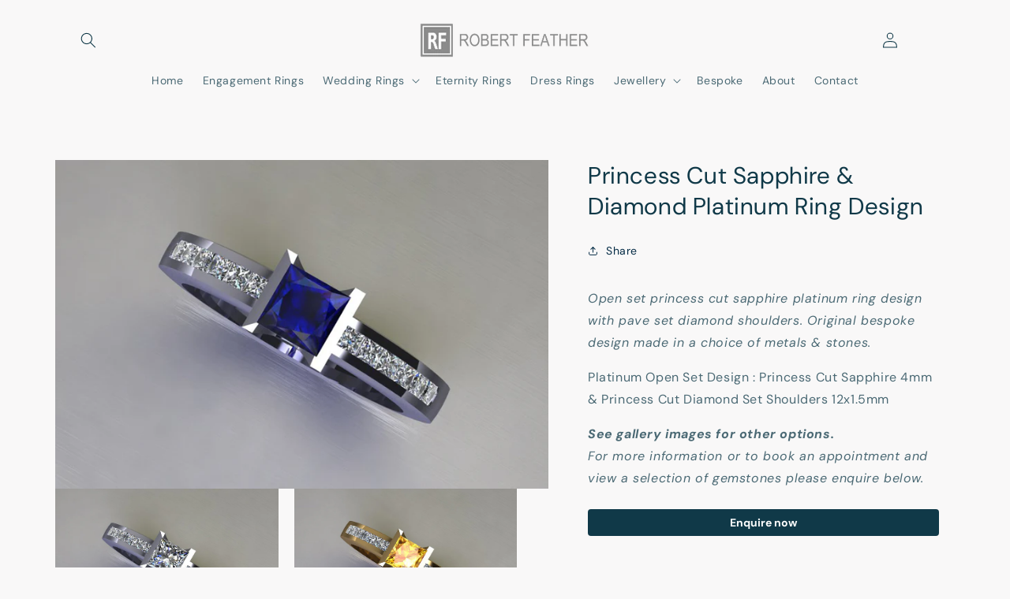

--- FILE ---
content_type: text/html; charset=utf-8
request_url: https://www.robertfeatherjewellery.co.uk/products/princess-cut-sapphire-diamond-platinum-ring-design
body_size: 23202
content:
<!doctype html>
<html class="no-js" lang="en">
  <head>
    <meta charset="utf-8">
    <meta http-equiv="X-UA-Compatible" content="IE=edge">
    <meta name="viewport" content="width=device-width,initial-scale=1">
    <meta name="theme-color" content="">
    <link rel="canonical" href="https://www.robertfeatherjewellery.co.uk/products/princess-cut-sapphire-diamond-platinum-ring-design"><link rel="icon" type="image/png" href="//www.robertfeatherjewellery.co.uk/cdn/shop/files/favicon.gif?crop=center&height=32&v=1684340265&width=32"><link rel="preconnect" href="https://fonts.shopifycdn.com" crossorigin><title>
      Princess Cut Sapphire &amp; Diamond Platinum Ring Design by Robert Feather
 &ndash; Robert Feather Jewellery</title>

    
      <meta name="description" content="Open set princess cut sapphire platinum ring design with pave set diamond shoulders. Original bespoke design made in a choice of metals &amp;amp; stones. Platinum Open Set Design : Princess Cut Sapphire 4mm &amp;amp; Princess Cut Diamond Set Shoulders 12x1.5mm See gallery images for other options. For more information or to bo">
    

    

<meta property="og:site_name" content="Robert Feather Jewellery">
<meta property="og:url" content="https://www.robertfeatherjewellery.co.uk/products/princess-cut-sapphire-diamond-platinum-ring-design">
<meta property="og:title" content="Princess Cut Sapphire &amp; Diamond Platinum Ring Design by Robert Feather">
<meta property="og:type" content="product">
<meta property="og:description" content="Open set princess cut sapphire platinum ring design with pave set diamond shoulders. Original bespoke design made in a choice of metals &amp;amp; stones. Platinum Open Set Design : Princess Cut Sapphire 4mm &amp;amp; Princess Cut Diamond Set Shoulders 12x1.5mm See gallery images for other options. For more information or to bo"><meta property="og:image" content="http://www.robertfeatherjewellery.co.uk/cdn/shop/products/1170.jpg?v=1684489238">
  <meta property="og:image:secure_url" content="https://www.robertfeatherjewellery.co.uk/cdn/shop/products/1170.jpg?v=1684489238">
  <meta property="og:image:width" content="900">
  <meta property="og:image:height" content="600"><meta property="og:price:amount" content="1.00">
  <meta property="og:price:currency" content="GBP"><meta name="twitter:card" content="summary_large_image">
<meta name="twitter:title" content="Princess Cut Sapphire &amp; Diamond Platinum Ring Design by Robert Feather">
<meta name="twitter:description" content="Open set princess cut sapphire platinum ring design with pave set diamond shoulders. Original bespoke design made in a choice of metals &amp;amp; stones. Platinum Open Set Design : Princess Cut Sapphire 4mm &amp;amp; Princess Cut Diamond Set Shoulders 12x1.5mm See gallery images for other options. For more information or to bo">


    <script src="//www.robertfeatherjewellery.co.uk/cdn/shop/t/3/assets/constants.js?v=58251544750838685771691489604" defer="defer"></script>
    <script src="//www.robertfeatherjewellery.co.uk/cdn/shop/t/3/assets/pubsub.js?v=158357773527763999511691489604" defer="defer"></script>
    <script src="//www.robertfeatherjewellery.co.uk/cdn/shop/t/3/assets/global.js?v=54939145903281508041691489604" defer="defer"></script><script src="//www.robertfeatherjewellery.co.uk/cdn/shop/t/3/assets/animations.js?v=88693664871331136111691489603" defer="defer"></script><script>window.performance && window.performance.mark && window.performance.mark('shopify.content_for_header.start');</script><meta id="shopify-digital-wallet" name="shopify-digital-wallet" content="/76232982834/digital_wallets/dialog">
<meta name="shopify-checkout-api-token" content="e1223eca59b7e7db8427c42523b28de1">
<meta id="in-context-paypal-metadata" data-shop-id="76232982834" data-venmo-supported="false" data-environment="production" data-locale="en_US" data-paypal-v4="true" data-currency="GBP">
<link rel="alternate" type="application/json+oembed" href="https://www.robertfeatherjewellery.co.uk/products/princess-cut-sapphire-diamond-platinum-ring-design.oembed">
<script async="async" src="/checkouts/internal/preloads.js?locale=en-GB"></script>
<script id="shopify-features" type="application/json">{"accessToken":"e1223eca59b7e7db8427c42523b28de1","betas":["rich-media-storefront-analytics"],"domain":"www.robertfeatherjewellery.co.uk","predictiveSearch":true,"shopId":76232982834,"locale":"en"}</script>
<script>var Shopify = Shopify || {};
Shopify.shop = "bfeaf1.myshopify.com";
Shopify.locale = "en";
Shopify.currency = {"active":"GBP","rate":"1.0"};
Shopify.country = "GB";
Shopify.theme = {"name":"Updated copy of Studio","id":157143826738,"schema_name":"Studio","schema_version":"11.0.0","theme_store_id":1431,"role":"main"};
Shopify.theme.handle = "null";
Shopify.theme.style = {"id":null,"handle":null};
Shopify.cdnHost = "www.robertfeatherjewellery.co.uk/cdn";
Shopify.routes = Shopify.routes || {};
Shopify.routes.root = "/";</script>
<script type="module">!function(o){(o.Shopify=o.Shopify||{}).modules=!0}(window);</script>
<script>!function(o){function n(){var o=[];function n(){o.push(Array.prototype.slice.apply(arguments))}return n.q=o,n}var t=o.Shopify=o.Shopify||{};t.loadFeatures=n(),t.autoloadFeatures=n()}(window);</script>
<script id="shop-js-analytics" type="application/json">{"pageType":"product"}</script>
<script defer="defer" async type="module" src="//www.robertfeatherjewellery.co.uk/cdn/shopifycloud/shop-js/modules/v2/client.init-shop-cart-sync_BN7fPSNr.en.esm.js"></script>
<script defer="defer" async type="module" src="//www.robertfeatherjewellery.co.uk/cdn/shopifycloud/shop-js/modules/v2/chunk.common_Cbph3Kss.esm.js"></script>
<script defer="defer" async type="module" src="//www.robertfeatherjewellery.co.uk/cdn/shopifycloud/shop-js/modules/v2/chunk.modal_DKumMAJ1.esm.js"></script>
<script type="module">
  await import("//www.robertfeatherjewellery.co.uk/cdn/shopifycloud/shop-js/modules/v2/client.init-shop-cart-sync_BN7fPSNr.en.esm.js");
await import("//www.robertfeatherjewellery.co.uk/cdn/shopifycloud/shop-js/modules/v2/chunk.common_Cbph3Kss.esm.js");
await import("//www.robertfeatherjewellery.co.uk/cdn/shopifycloud/shop-js/modules/v2/chunk.modal_DKumMAJ1.esm.js");

  window.Shopify.SignInWithShop?.initShopCartSync?.({"fedCMEnabled":true,"windoidEnabled":true});

</script>
<script>(function() {
  var isLoaded = false;
  function asyncLoad() {
    if (isLoaded) return;
    isLoaded = true;
    var urls = ["https:\/\/chimpstatic.com\/mcjs-connected\/js\/users\/ab76e5eeef29fda2802759692\/56696bb9333d06cdc514e30f3.js?shop=bfeaf1.myshopify.com"];
    for (var i = 0; i < urls.length; i++) {
      var s = document.createElement('script');
      s.type = 'text/javascript';
      s.async = true;
      s.src = urls[i];
      var x = document.getElementsByTagName('script')[0];
      x.parentNode.insertBefore(s, x);
    }
  };
  if(window.attachEvent) {
    window.attachEvent('onload', asyncLoad);
  } else {
    window.addEventListener('load', asyncLoad, false);
  }
})();</script>
<script id="__st">var __st={"a":76232982834,"offset":0,"reqid":"fa2fef87-dfe1-440a-a0c8-38ca090a415a-1769741576","pageurl":"www.robertfeatherjewellery.co.uk\/products\/princess-cut-sapphire-diamond-platinum-ring-design","u":"e71b15d277ba","p":"product","rtyp":"product","rid":8375449977138};</script>
<script>window.ShopifyPaypalV4VisibilityTracking = true;</script>
<script id="captcha-bootstrap">!function(){'use strict';const t='contact',e='account',n='new_comment',o=[[t,t],['blogs',n],['comments',n],[t,'customer']],c=[[e,'customer_login'],[e,'guest_login'],[e,'recover_customer_password'],[e,'create_customer']],r=t=>t.map((([t,e])=>`form[action*='/${t}']:not([data-nocaptcha='true']) input[name='form_type'][value='${e}']`)).join(','),a=t=>()=>t?[...document.querySelectorAll(t)].map((t=>t.form)):[];function s(){const t=[...o],e=r(t);return a(e)}const i='password',u='form_key',d=['recaptcha-v3-token','g-recaptcha-response','h-captcha-response',i],f=()=>{try{return window.sessionStorage}catch{return}},m='__shopify_v',_=t=>t.elements[u];function p(t,e,n=!1){try{const o=window.sessionStorage,c=JSON.parse(o.getItem(e)),{data:r}=function(t){const{data:e,action:n}=t;return t[m]||n?{data:e,action:n}:{data:t,action:n}}(c);for(const[e,n]of Object.entries(r))t.elements[e]&&(t.elements[e].value=n);n&&o.removeItem(e)}catch(o){console.error('form repopulation failed',{error:o})}}const l='form_type',E='cptcha';function T(t){t.dataset[E]=!0}const w=window,h=w.document,L='Shopify',v='ce_forms',y='captcha';let A=!1;((t,e)=>{const n=(g='f06e6c50-85a8-45c8-87d0-21a2b65856fe',I='https://cdn.shopify.com/shopifycloud/storefront-forms-hcaptcha/ce_storefront_forms_captcha_hcaptcha.v1.5.2.iife.js',D={infoText:'Protected by hCaptcha',privacyText:'Privacy',termsText:'Terms'},(t,e,n)=>{const o=w[L][v],c=o.bindForm;if(c)return c(t,g,e,D).then(n);var r;o.q.push([[t,g,e,D],n]),r=I,A||(h.body.append(Object.assign(h.createElement('script'),{id:'captcha-provider',async:!0,src:r})),A=!0)});var g,I,D;w[L]=w[L]||{},w[L][v]=w[L][v]||{},w[L][v].q=[],w[L][y]=w[L][y]||{},w[L][y].protect=function(t,e){n(t,void 0,e),T(t)},Object.freeze(w[L][y]),function(t,e,n,w,h,L){const[v,y,A,g]=function(t,e,n){const i=e?o:[],u=t?c:[],d=[...i,...u],f=r(d),m=r(i),_=r(d.filter((([t,e])=>n.includes(e))));return[a(f),a(m),a(_),s()]}(w,h,L),I=t=>{const e=t.target;return e instanceof HTMLFormElement?e:e&&e.form},D=t=>v().includes(t);t.addEventListener('submit',(t=>{const e=I(t);if(!e)return;const n=D(e)&&!e.dataset.hcaptchaBound&&!e.dataset.recaptchaBound,o=_(e),c=g().includes(e)&&(!o||!o.value);(n||c)&&t.preventDefault(),c&&!n&&(function(t){try{if(!f())return;!function(t){const e=f();if(!e)return;const n=_(t);if(!n)return;const o=n.value;o&&e.removeItem(o)}(t);const e=Array.from(Array(32),(()=>Math.random().toString(36)[2])).join('');!function(t,e){_(t)||t.append(Object.assign(document.createElement('input'),{type:'hidden',name:u})),t.elements[u].value=e}(t,e),function(t,e){const n=f();if(!n)return;const o=[...t.querySelectorAll(`input[type='${i}']`)].map((({name:t})=>t)),c=[...d,...o],r={};for(const[a,s]of new FormData(t).entries())c.includes(a)||(r[a]=s);n.setItem(e,JSON.stringify({[m]:1,action:t.action,data:r}))}(t,e)}catch(e){console.error('failed to persist form',e)}}(e),e.submit())}));const S=(t,e)=>{t&&!t.dataset[E]&&(n(t,e.some((e=>e===t))),T(t))};for(const o of['focusin','change'])t.addEventListener(o,(t=>{const e=I(t);D(e)&&S(e,y())}));const B=e.get('form_key'),M=e.get(l),P=B&&M;t.addEventListener('DOMContentLoaded',(()=>{const t=y();if(P)for(const e of t)e.elements[l].value===M&&p(e,B);[...new Set([...A(),...v().filter((t=>'true'===t.dataset.shopifyCaptcha))])].forEach((e=>S(e,t)))}))}(h,new URLSearchParams(w.location.search),n,t,e,['guest_login'])})(!0,!0)}();</script>
<script integrity="sha256-4kQ18oKyAcykRKYeNunJcIwy7WH5gtpwJnB7kiuLZ1E=" data-source-attribution="shopify.loadfeatures" defer="defer" src="//www.robertfeatherjewellery.co.uk/cdn/shopifycloud/storefront/assets/storefront/load_feature-a0a9edcb.js" crossorigin="anonymous"></script>
<script data-source-attribution="shopify.dynamic_checkout.dynamic.init">var Shopify=Shopify||{};Shopify.PaymentButton=Shopify.PaymentButton||{isStorefrontPortableWallets:!0,init:function(){window.Shopify.PaymentButton.init=function(){};var t=document.createElement("script");t.src="https://www.robertfeatherjewellery.co.uk/cdn/shopifycloud/portable-wallets/latest/portable-wallets.en.js",t.type="module",document.head.appendChild(t)}};
</script>
<script data-source-attribution="shopify.dynamic_checkout.buyer_consent">
  function portableWalletsHideBuyerConsent(e){var t=document.getElementById("shopify-buyer-consent"),n=document.getElementById("shopify-subscription-policy-button");t&&n&&(t.classList.add("hidden"),t.setAttribute("aria-hidden","true"),n.removeEventListener("click",e))}function portableWalletsShowBuyerConsent(e){var t=document.getElementById("shopify-buyer-consent"),n=document.getElementById("shopify-subscription-policy-button");t&&n&&(t.classList.remove("hidden"),t.removeAttribute("aria-hidden"),n.addEventListener("click",e))}window.Shopify?.PaymentButton&&(window.Shopify.PaymentButton.hideBuyerConsent=portableWalletsHideBuyerConsent,window.Shopify.PaymentButton.showBuyerConsent=portableWalletsShowBuyerConsent);
</script>
<script data-source-attribution="shopify.dynamic_checkout.cart.bootstrap">document.addEventListener("DOMContentLoaded",(function(){function t(){return document.querySelector("shopify-accelerated-checkout-cart, shopify-accelerated-checkout")}if(t())Shopify.PaymentButton.init();else{new MutationObserver((function(e,n){t()&&(Shopify.PaymentButton.init(),n.disconnect())})).observe(document.body,{childList:!0,subtree:!0})}}));
</script>
<link id="shopify-accelerated-checkout-styles" rel="stylesheet" media="screen" href="https://www.robertfeatherjewellery.co.uk/cdn/shopifycloud/portable-wallets/latest/accelerated-checkout-backwards-compat.css" crossorigin="anonymous">
<style id="shopify-accelerated-checkout-cart">
        #shopify-buyer-consent {
  margin-top: 1em;
  display: inline-block;
  width: 100%;
}

#shopify-buyer-consent.hidden {
  display: none;
}

#shopify-subscription-policy-button {
  background: none;
  border: none;
  padding: 0;
  text-decoration: underline;
  font-size: inherit;
  cursor: pointer;
}

#shopify-subscription-policy-button::before {
  box-shadow: none;
}

      </style>
<script id="sections-script" data-sections="header" defer="defer" src="//www.robertfeatherjewellery.co.uk/cdn/shop/t/3/compiled_assets/scripts.js?v=295"></script>
<script>window.performance && window.performance.mark && window.performance.mark('shopify.content_for_header.end');</script>


    <style data-shopify>
      @font-face {
  font-family: "DM Sans";
  font-weight: 400;
  font-style: normal;
  font-display: swap;
  src: url("//www.robertfeatherjewellery.co.uk/cdn/fonts/dm_sans/dmsans_n4.ec80bd4dd7e1a334c969c265873491ae56018d72.woff2") format("woff2"),
       url("//www.robertfeatherjewellery.co.uk/cdn/fonts/dm_sans/dmsans_n4.87bdd914d8a61247b911147ae68e754d695c58a6.woff") format("woff");
}

      @font-face {
  font-family: "DM Sans";
  font-weight: 700;
  font-style: normal;
  font-display: swap;
  src: url("//www.robertfeatherjewellery.co.uk/cdn/fonts/dm_sans/dmsans_n7.97e21d81502002291ea1de8aefb79170c6946ce5.woff2") format("woff2"),
       url("//www.robertfeatherjewellery.co.uk/cdn/fonts/dm_sans/dmsans_n7.af5c214f5116410ca1d53a2090665620e78e2e1b.woff") format("woff");
}

      @font-face {
  font-family: "DM Sans";
  font-weight: 400;
  font-style: italic;
  font-display: swap;
  src: url("//www.robertfeatherjewellery.co.uk/cdn/fonts/dm_sans/dmsans_i4.b8fe05e69ee95d5a53155c346957d8cbf5081c1a.woff2") format("woff2"),
       url("//www.robertfeatherjewellery.co.uk/cdn/fonts/dm_sans/dmsans_i4.403fe28ee2ea63e142575c0aa47684d65f8c23a0.woff") format("woff");
}

      @font-face {
  font-family: "DM Sans";
  font-weight: 700;
  font-style: italic;
  font-display: swap;
  src: url("//www.robertfeatherjewellery.co.uk/cdn/fonts/dm_sans/dmsans_i7.52b57f7d7342eb7255084623d98ab83fd96e7f9b.woff2") format("woff2"),
       url("//www.robertfeatherjewellery.co.uk/cdn/fonts/dm_sans/dmsans_i7.d5e14ef18a1d4a8ce78a4187580b4eb1759c2eda.woff") format("woff");
}

      @font-face {
  font-family: "DM Sans";
  font-weight: 400;
  font-style: normal;
  font-display: swap;
  src: url("//www.robertfeatherjewellery.co.uk/cdn/fonts/dm_sans/dmsans_n4.ec80bd4dd7e1a334c969c265873491ae56018d72.woff2") format("woff2"),
       url("//www.robertfeatherjewellery.co.uk/cdn/fonts/dm_sans/dmsans_n4.87bdd914d8a61247b911147ae68e754d695c58a6.woff") format("woff");
}


      
        :root,
        .color-background-1 {
          --color-background: 249,248,248;
        
          --gradient-background: #f9f8f8;
        
        --color-foreground: 16,57,72;
        --color-shadow: 16,57,72;
        --color-button: 16,57,72;
        --color-button-text: 252,252,252;
        --color-secondary-button: 249,248,248;
        --color-secondary-button-text: 5,44,70;
        --color-link: 5,44,70;
        --color-badge-foreground: 16,57,72;
        --color-badge-background: 249,248,248;
        --color-badge-border: 16,57,72;
        --payment-terms-background-color: rgb(249 248 248);
      }
      
        
        .color-background-2 {
          --color-background: 235,236,237;
        
          --gradient-background: #ebeced;
        
        --color-foreground: 16,57,72;
        --color-shadow: 16,57,72;
        --color-button: 16,57,72;
        --color-button-text: 235,236,237;
        --color-secondary-button: 235,236,237;
        --color-secondary-button-text: 16,57,72;
        --color-link: 16,57,72;
        --color-badge-foreground: 16,57,72;
        --color-badge-background: 235,236,237;
        --color-badge-border: 16,57,72;
        --payment-terms-background-color: rgb(235 236 237);
      }
      
        
        .color-inverse {
          --color-background: 16,57,72;
        
          --gradient-background: #103948;
        
        --color-foreground: 249,248,248;
        --color-shadow: 16,57,72;
        --color-button: 249,248,248;
        --color-button-text: 16,57,72;
        --color-secondary-button: 16,57,72;
        --color-secondary-button-text: 249,248,248;
        --color-link: 249,248,248;
        --color-badge-foreground: 249,248,248;
        --color-badge-background: 16,57,72;
        --color-badge-border: 249,248,248;
        --payment-terms-background-color: rgb(16 57 72);
      }
      
        
        .color-accent-1 {
          --color-background: 16,57,72;
        
          --gradient-background: #103948;
        
        --color-foreground: 252,252,252;
        --color-shadow: 16,57,72;
        --color-button: 252,252,252;
        --color-button-text: 16,57,72;
        --color-secondary-button: 16,57,72;
        --color-secondary-button-text: 252,252,252;
        --color-link: 252,252,252;
        --color-badge-foreground: 252,252,252;
        --color-badge-background: 16,57,72;
        --color-badge-border: 252,252,252;
        --payment-terms-background-color: rgb(16 57 72);
      }
      
        
        .color-accent-2 {
          --color-background: 16,57,72;
        
          --gradient-background: #103948;
        
        --color-foreground: 252,252,252;
        --color-shadow: 16,57,72;
        --color-button: 252,252,252;
        --color-button-text: 16,57,72;
        --color-secondary-button: 16,57,72;
        --color-secondary-button-text: 252,252,252;
        --color-link: 252,252,252;
        --color-badge-foreground: 252,252,252;
        --color-badge-background: 16,57,72;
        --color-badge-border: 252,252,252;
        --payment-terms-background-color: rgb(16 57 72);
      }
      

      body, .color-background-1, .color-background-2, .color-inverse, .color-accent-1, .color-accent-2 {
        color: rgba(var(--color-foreground), 0.75);
        background-color: rgb(var(--color-background));
      }

      :root {
        --font-body-family: "DM Sans", sans-serif;
        --font-body-style: normal;
        --font-body-weight: 400;
        --font-body-weight-bold: 700;

        --font-heading-family: "DM Sans", sans-serif;
        --font-heading-style: normal;
        --font-heading-weight: 400;

        --font-body-scale: 1.0;
        --font-heading-scale: 1.0;

        --media-padding: px;
        --media-border-opacity: 0.05;
        --media-border-width: 0px;
        --media-radius: 0px;
        --media-shadow-opacity: 0.0;
        --media-shadow-horizontal-offset: 0px;
        --media-shadow-vertical-offset: 0px;
        --media-shadow-blur-radius: 0px;
        --media-shadow-visible: 0;

        --page-width: 120rem;
        --page-width-margin: 0rem;

        --product-card-image-padding: 0.0rem;
        --product-card-corner-radius: 0.0rem;
        --product-card-text-alignment: center;
        --product-card-border-width: 0.0rem;
        --product-card-border-opacity: 0.1;
        --product-card-shadow-opacity: 0.1;
        --product-card-shadow-visible: 1;
        --product-card-shadow-horizontal-offset: 0.0rem;
        --product-card-shadow-vertical-offset: 0.0rem;
        --product-card-shadow-blur-radius: 0.0rem;

        --collection-card-image-padding: 0.0rem;
        --collection-card-corner-radius: 0.0rem;
        --collection-card-text-alignment: center;
        --collection-card-border-width: 0.0rem;
        --collection-card-border-opacity: 0.1;
        --collection-card-shadow-opacity: 0.1;
        --collection-card-shadow-visible: 1;
        --collection-card-shadow-horizontal-offset: 0.0rem;
        --collection-card-shadow-vertical-offset: 0.0rem;
        --collection-card-shadow-blur-radius: 0.0rem;

        --blog-card-image-padding: 0.0rem;
        --blog-card-corner-radius: 0.0rem;
        --blog-card-text-alignment: center;
        --blog-card-border-width: 0.0rem;
        --blog-card-border-opacity: 0.1;
        --blog-card-shadow-opacity: 0.1;
        --blog-card-shadow-visible: 1;
        --blog-card-shadow-horizontal-offset: 0.0rem;
        --blog-card-shadow-vertical-offset: 0.0rem;
        --blog-card-shadow-blur-radius: 0.0rem;

        --badge-corner-radius: 4.0rem;

        --popup-border-width: 0px;
        --popup-border-opacity: 0.1;
        --popup-corner-radius: 0px;
        --popup-shadow-opacity: 0.1;
        --popup-shadow-horizontal-offset: 6px;
        --popup-shadow-vertical-offset: 6px;
        --popup-shadow-blur-radius: 25px;

        --drawer-border-width: 1px;
        --drawer-border-opacity: 0.1;
        --drawer-shadow-opacity: 0.0;
        --drawer-shadow-horizontal-offset: 0px;
        --drawer-shadow-vertical-offset: 0px;
        --drawer-shadow-blur-radius: 0px;

        --spacing-sections-desktop: 0px;
        --spacing-sections-mobile: 0px;

        --grid-desktop-vertical-spacing: 32px;
        --grid-desktop-horizontal-spacing: 40px;
        --grid-mobile-vertical-spacing: 16px;
        --grid-mobile-horizontal-spacing: 20px;

        --text-boxes-border-opacity: 0.0;
        --text-boxes-border-width: 0px;
        --text-boxes-radius: 0px;
        --text-boxes-shadow-opacity: 0.0;
        --text-boxes-shadow-visible: 0;
        --text-boxes-shadow-horizontal-offset: 0px;
        --text-boxes-shadow-vertical-offset: 0px;
        --text-boxes-shadow-blur-radius: 0px;

        --buttons-radius: 40px;
        --buttons-radius-outset: 41px;
        --buttons-border-width: 1px;
        --buttons-border-opacity: 1.0;
        --buttons-shadow-opacity: 0.1;
        --buttons-shadow-visible: 1;
        --buttons-shadow-horizontal-offset: 2px;
        --buttons-shadow-vertical-offset: 2px;
        --buttons-shadow-blur-radius: 5px;
        --buttons-border-offset: 0.3px;

        --inputs-radius: 2px;
        --inputs-border-width: 1px;
        --inputs-border-opacity: 0.15;
        --inputs-shadow-opacity: 0.05;
        --inputs-shadow-horizontal-offset: 2px;
        --inputs-margin-offset: 2px;
        --inputs-shadow-vertical-offset: 2px;
        --inputs-shadow-blur-radius: 5px;
        --inputs-radius-outset: 3px;

        --variant-pills-radius: 40px;
        --variant-pills-border-width: 1px;
        --variant-pills-border-opacity: 0.55;
        --variant-pills-shadow-opacity: 0.0;
        --variant-pills-shadow-horizontal-offset: 0px;
        --variant-pills-shadow-vertical-offset: 0px;
        --variant-pills-shadow-blur-radius: 0px;
      }

      *,
      *::before,
      *::after {
        box-sizing: inherit;
      }

      html {
        box-sizing: border-box;
        font-size: calc(var(--font-body-scale) * 62.5%);
        height: 100%;
      }

      body {
        display: grid;
        grid-template-rows: auto auto 1fr auto;
        grid-template-columns: 100%;
        min-height: 100%;
        margin: 0;
        font-size: 1.5rem;
        letter-spacing: 0.06rem;
        line-height: calc(1 + 0.8 / var(--font-body-scale));
        font-family: var(--font-body-family);
        font-style: var(--font-body-style);
        font-weight: var(--font-body-weight);
      }

      @media screen and (min-width: 750px) {
        body {
          font-size: 1.6rem;
        }
      }
    </style>

    <link href="//www.robertfeatherjewellery.co.uk/cdn/shop/t/3/assets/base.css?v=857188114327262331691489603" rel="stylesheet" type="text/css" media="all" />
<link rel="preload" as="font" href="//www.robertfeatherjewellery.co.uk/cdn/fonts/dm_sans/dmsans_n4.ec80bd4dd7e1a334c969c265873491ae56018d72.woff2" type="font/woff2" crossorigin><link rel="preload" as="font" href="//www.robertfeatherjewellery.co.uk/cdn/fonts/dm_sans/dmsans_n4.ec80bd4dd7e1a334c969c265873491ae56018d72.woff2" type="font/woff2" crossorigin><link
        rel="stylesheet"
        href="//www.robertfeatherjewellery.co.uk/cdn/shop/t/3/assets/component-predictive-search.css?v=118923337488134913561691489604"
        media="print"
        onload="this.media='all'"
      ><script>
      document.documentElement.className = document.documentElement.className.replace('no-js', 'js');
      if (Shopify.designMode) {
        document.documentElement.classList.add('shopify-design-mode');
      }
    </script>
  <link href="https://monorail-edge.shopifysvc.com" rel="dns-prefetch">
<script>(function(){if ("sendBeacon" in navigator && "performance" in window) {try {var session_token_from_headers = performance.getEntriesByType('navigation')[0].serverTiming.find(x => x.name == '_s').description;} catch {var session_token_from_headers = undefined;}var session_cookie_matches = document.cookie.match(/_shopify_s=([^;]*)/);var session_token_from_cookie = session_cookie_matches && session_cookie_matches.length === 2 ? session_cookie_matches[1] : "";var session_token = session_token_from_headers || session_token_from_cookie || "";function handle_abandonment_event(e) {var entries = performance.getEntries().filter(function(entry) {return /monorail-edge.shopifysvc.com/.test(entry.name);});if (!window.abandonment_tracked && entries.length === 0) {window.abandonment_tracked = true;var currentMs = Date.now();var navigation_start = performance.timing.navigationStart;var payload = {shop_id: 76232982834,url: window.location.href,navigation_start,duration: currentMs - navigation_start,session_token,page_type: "product"};window.navigator.sendBeacon("https://monorail-edge.shopifysvc.com/v1/produce", JSON.stringify({schema_id: "online_store_buyer_site_abandonment/1.1",payload: payload,metadata: {event_created_at_ms: currentMs,event_sent_at_ms: currentMs}}));}}window.addEventListener('pagehide', handle_abandonment_event);}}());</script>
<script id="web-pixels-manager-setup">(function e(e,d,r,n,o){if(void 0===o&&(o={}),!Boolean(null===(a=null===(i=window.Shopify)||void 0===i?void 0:i.analytics)||void 0===a?void 0:a.replayQueue)){var i,a;window.Shopify=window.Shopify||{};var t=window.Shopify;t.analytics=t.analytics||{};var s=t.analytics;s.replayQueue=[],s.publish=function(e,d,r){return s.replayQueue.push([e,d,r]),!0};try{self.performance.mark("wpm:start")}catch(e){}var l=function(){var e={modern:/Edge?\/(1{2}[4-9]|1[2-9]\d|[2-9]\d{2}|\d{4,})\.\d+(\.\d+|)|Firefox\/(1{2}[4-9]|1[2-9]\d|[2-9]\d{2}|\d{4,})\.\d+(\.\d+|)|Chrom(ium|e)\/(9{2}|\d{3,})\.\d+(\.\d+|)|(Maci|X1{2}).+ Version\/(15\.\d+|(1[6-9]|[2-9]\d|\d{3,})\.\d+)([,.]\d+|)( \(\w+\)|)( Mobile\/\w+|) Safari\/|Chrome.+OPR\/(9{2}|\d{3,})\.\d+\.\d+|(CPU[ +]OS|iPhone[ +]OS|CPU[ +]iPhone|CPU IPhone OS|CPU iPad OS)[ +]+(15[._]\d+|(1[6-9]|[2-9]\d|\d{3,})[._]\d+)([._]\d+|)|Android:?[ /-](13[3-9]|1[4-9]\d|[2-9]\d{2}|\d{4,})(\.\d+|)(\.\d+|)|Android.+Firefox\/(13[5-9]|1[4-9]\d|[2-9]\d{2}|\d{4,})\.\d+(\.\d+|)|Android.+Chrom(ium|e)\/(13[3-9]|1[4-9]\d|[2-9]\d{2}|\d{4,})\.\d+(\.\d+|)|SamsungBrowser\/([2-9]\d|\d{3,})\.\d+/,legacy:/Edge?\/(1[6-9]|[2-9]\d|\d{3,})\.\d+(\.\d+|)|Firefox\/(5[4-9]|[6-9]\d|\d{3,})\.\d+(\.\d+|)|Chrom(ium|e)\/(5[1-9]|[6-9]\d|\d{3,})\.\d+(\.\d+|)([\d.]+$|.*Safari\/(?![\d.]+ Edge\/[\d.]+$))|(Maci|X1{2}).+ Version\/(10\.\d+|(1[1-9]|[2-9]\d|\d{3,})\.\d+)([,.]\d+|)( \(\w+\)|)( Mobile\/\w+|) Safari\/|Chrome.+OPR\/(3[89]|[4-9]\d|\d{3,})\.\d+\.\d+|(CPU[ +]OS|iPhone[ +]OS|CPU[ +]iPhone|CPU IPhone OS|CPU iPad OS)[ +]+(10[._]\d+|(1[1-9]|[2-9]\d|\d{3,})[._]\d+)([._]\d+|)|Android:?[ /-](13[3-9]|1[4-9]\d|[2-9]\d{2}|\d{4,})(\.\d+|)(\.\d+|)|Mobile Safari.+OPR\/([89]\d|\d{3,})\.\d+\.\d+|Android.+Firefox\/(13[5-9]|1[4-9]\d|[2-9]\d{2}|\d{4,})\.\d+(\.\d+|)|Android.+Chrom(ium|e)\/(13[3-9]|1[4-9]\d|[2-9]\d{2}|\d{4,})\.\d+(\.\d+|)|Android.+(UC? ?Browser|UCWEB|U3)[ /]?(15\.([5-9]|\d{2,})|(1[6-9]|[2-9]\d|\d{3,})\.\d+)\.\d+|SamsungBrowser\/(5\.\d+|([6-9]|\d{2,})\.\d+)|Android.+MQ{2}Browser\/(14(\.(9|\d{2,})|)|(1[5-9]|[2-9]\d|\d{3,})(\.\d+|))(\.\d+|)|K[Aa][Ii]OS\/(3\.\d+|([4-9]|\d{2,})\.\d+)(\.\d+|)/},d=e.modern,r=e.legacy,n=navigator.userAgent;return n.match(d)?"modern":n.match(r)?"legacy":"unknown"}(),u="modern"===l?"modern":"legacy",c=(null!=n?n:{modern:"",legacy:""})[u],f=function(e){return[e.baseUrl,"/wpm","/b",e.hashVersion,"modern"===e.buildTarget?"m":"l",".js"].join("")}({baseUrl:d,hashVersion:r,buildTarget:u}),m=function(e){var d=e.version,r=e.bundleTarget,n=e.surface,o=e.pageUrl,i=e.monorailEndpoint;return{emit:function(e){var a=e.status,t=e.errorMsg,s=(new Date).getTime(),l=JSON.stringify({metadata:{event_sent_at_ms:s},events:[{schema_id:"web_pixels_manager_load/3.1",payload:{version:d,bundle_target:r,page_url:o,status:a,surface:n,error_msg:t},metadata:{event_created_at_ms:s}}]});if(!i)return console&&console.warn&&console.warn("[Web Pixels Manager] No Monorail endpoint provided, skipping logging."),!1;try{return self.navigator.sendBeacon.bind(self.navigator)(i,l)}catch(e){}var u=new XMLHttpRequest;try{return u.open("POST",i,!0),u.setRequestHeader("Content-Type","text/plain"),u.send(l),!0}catch(e){return console&&console.warn&&console.warn("[Web Pixels Manager] Got an unhandled error while logging to Monorail."),!1}}}}({version:r,bundleTarget:l,surface:e.surface,pageUrl:self.location.href,monorailEndpoint:e.monorailEndpoint});try{o.browserTarget=l,function(e){var d=e.src,r=e.async,n=void 0===r||r,o=e.onload,i=e.onerror,a=e.sri,t=e.scriptDataAttributes,s=void 0===t?{}:t,l=document.createElement("script"),u=document.querySelector("head"),c=document.querySelector("body");if(l.async=n,l.src=d,a&&(l.integrity=a,l.crossOrigin="anonymous"),s)for(var f in s)if(Object.prototype.hasOwnProperty.call(s,f))try{l.dataset[f]=s[f]}catch(e){}if(o&&l.addEventListener("load",o),i&&l.addEventListener("error",i),u)u.appendChild(l);else{if(!c)throw new Error("Did not find a head or body element to append the script");c.appendChild(l)}}({src:f,async:!0,onload:function(){if(!function(){var e,d;return Boolean(null===(d=null===(e=window.Shopify)||void 0===e?void 0:e.analytics)||void 0===d?void 0:d.initialized)}()){var d=window.webPixelsManager.init(e)||void 0;if(d){var r=window.Shopify.analytics;r.replayQueue.forEach((function(e){var r=e[0],n=e[1],o=e[2];d.publishCustomEvent(r,n,o)})),r.replayQueue=[],r.publish=d.publishCustomEvent,r.visitor=d.visitor,r.initialized=!0}}},onerror:function(){return m.emit({status:"failed",errorMsg:"".concat(f," has failed to load")})},sri:function(e){var d=/^sha384-[A-Za-z0-9+/=]+$/;return"string"==typeof e&&d.test(e)}(c)?c:"",scriptDataAttributes:o}),m.emit({status:"loading"})}catch(e){m.emit({status:"failed",errorMsg:(null==e?void 0:e.message)||"Unknown error"})}}})({shopId: 76232982834,storefrontBaseUrl: "https://www.robertfeatherjewellery.co.uk",extensionsBaseUrl: "https://extensions.shopifycdn.com/cdn/shopifycloud/web-pixels-manager",monorailEndpoint: "https://monorail-edge.shopifysvc.com/unstable/produce_batch",surface: "storefront-renderer",enabledBetaFlags: ["2dca8a86"],webPixelsConfigList: [{"id":"724828466","configuration":"{\"config\":\"{\\\"pixel_id\\\":\\\"G-B9L119F6F8\\\",\\\"gtag_events\\\":[{\\\"type\\\":\\\"purchase\\\",\\\"action_label\\\":\\\"G-B9L119F6F8\\\"},{\\\"type\\\":\\\"page_view\\\",\\\"action_label\\\":\\\"G-B9L119F6F8\\\"},{\\\"type\\\":\\\"view_item\\\",\\\"action_label\\\":\\\"G-B9L119F6F8\\\"},{\\\"type\\\":\\\"search\\\",\\\"action_label\\\":\\\"G-B9L119F6F8\\\"},{\\\"type\\\":\\\"add_to_cart\\\",\\\"action_label\\\":\\\"G-B9L119F6F8\\\"},{\\\"type\\\":\\\"begin_checkout\\\",\\\"action_label\\\":\\\"G-B9L119F6F8\\\"},{\\\"type\\\":\\\"add_payment_info\\\",\\\"action_label\\\":\\\"G-B9L119F6F8\\\"}],\\\"enable_monitoring_mode\\\":false}\"}","eventPayloadVersion":"v1","runtimeContext":"OPEN","scriptVersion":"b2a88bafab3e21179ed38636efcd8a93","type":"APP","apiClientId":1780363,"privacyPurposes":[],"dataSharingAdjustments":{"protectedCustomerApprovalScopes":["read_customer_address","read_customer_email","read_customer_name","read_customer_personal_data","read_customer_phone"]}},{"id":"shopify-app-pixel","configuration":"{}","eventPayloadVersion":"v1","runtimeContext":"STRICT","scriptVersion":"0450","apiClientId":"shopify-pixel","type":"APP","privacyPurposes":["ANALYTICS","MARKETING"]},{"id":"shopify-custom-pixel","eventPayloadVersion":"v1","runtimeContext":"LAX","scriptVersion":"0450","apiClientId":"shopify-pixel","type":"CUSTOM","privacyPurposes":["ANALYTICS","MARKETING"]}],isMerchantRequest: false,initData: {"shop":{"name":"Robert Feather Jewellery","paymentSettings":{"currencyCode":"GBP"},"myshopifyDomain":"bfeaf1.myshopify.com","countryCode":"GB","storefrontUrl":"https:\/\/www.robertfeatherjewellery.co.uk"},"customer":null,"cart":null,"checkout":null,"productVariants":[{"price":{"amount":1.0,"currencyCode":"GBP"},"product":{"title":"Princess Cut Sapphire \u0026 Diamond Platinum Ring Design","vendor":"Robert Feather Jewellery","id":"8375449977138","untranslatedTitle":"Princess Cut Sapphire \u0026 Diamond Platinum Ring Design","url":"\/products\/princess-cut-sapphire-diamond-platinum-ring-design","type":""},"id":"45267870318898","image":{"src":"\/\/www.robertfeatherjewellery.co.uk\/cdn\/shop\/products\/1170.jpg?v=1684489238"},"sku":"","title":"Default Title","untranslatedTitle":"Default Title"}],"purchasingCompany":null},},"https://www.robertfeatherjewellery.co.uk/cdn","1d2a099fw23dfb22ep557258f5m7a2edbae",{"modern":"","legacy":""},{"shopId":"76232982834","storefrontBaseUrl":"https:\/\/www.robertfeatherjewellery.co.uk","extensionBaseUrl":"https:\/\/extensions.shopifycdn.com\/cdn\/shopifycloud\/web-pixels-manager","surface":"storefront-renderer","enabledBetaFlags":"[\"2dca8a86\"]","isMerchantRequest":"false","hashVersion":"1d2a099fw23dfb22ep557258f5m7a2edbae","publish":"custom","events":"[[\"page_viewed\",{}],[\"product_viewed\",{\"productVariant\":{\"price\":{\"amount\":1.0,\"currencyCode\":\"GBP\"},\"product\":{\"title\":\"Princess Cut Sapphire \u0026 Diamond Platinum Ring Design\",\"vendor\":\"Robert Feather Jewellery\",\"id\":\"8375449977138\",\"untranslatedTitle\":\"Princess Cut Sapphire \u0026 Diamond Platinum Ring Design\",\"url\":\"\/products\/princess-cut-sapphire-diamond-platinum-ring-design\",\"type\":\"\"},\"id\":\"45267870318898\",\"image\":{\"src\":\"\/\/www.robertfeatherjewellery.co.uk\/cdn\/shop\/products\/1170.jpg?v=1684489238\"},\"sku\":\"\",\"title\":\"Default Title\",\"untranslatedTitle\":\"Default Title\"}}]]"});</script><script>
  window.ShopifyAnalytics = window.ShopifyAnalytics || {};
  window.ShopifyAnalytics.meta = window.ShopifyAnalytics.meta || {};
  window.ShopifyAnalytics.meta.currency = 'GBP';
  var meta = {"product":{"id":8375449977138,"gid":"gid:\/\/shopify\/Product\/8375449977138","vendor":"Robert Feather Jewellery","type":"","handle":"princess-cut-sapphire-diamond-platinum-ring-design","variants":[{"id":45267870318898,"price":100,"name":"Princess Cut Sapphire \u0026 Diamond Platinum Ring Design","public_title":null,"sku":""}],"remote":false},"page":{"pageType":"product","resourceType":"product","resourceId":8375449977138,"requestId":"fa2fef87-dfe1-440a-a0c8-38ca090a415a-1769741576"}};
  for (var attr in meta) {
    window.ShopifyAnalytics.meta[attr] = meta[attr];
  }
</script>
<script class="analytics">
  (function () {
    var customDocumentWrite = function(content) {
      var jquery = null;

      if (window.jQuery) {
        jquery = window.jQuery;
      } else if (window.Checkout && window.Checkout.$) {
        jquery = window.Checkout.$;
      }

      if (jquery) {
        jquery('body').append(content);
      }
    };

    var hasLoggedConversion = function(token) {
      if (token) {
        return document.cookie.indexOf('loggedConversion=' + token) !== -1;
      }
      return false;
    }

    var setCookieIfConversion = function(token) {
      if (token) {
        var twoMonthsFromNow = new Date(Date.now());
        twoMonthsFromNow.setMonth(twoMonthsFromNow.getMonth() + 2);

        document.cookie = 'loggedConversion=' + token + '; expires=' + twoMonthsFromNow;
      }
    }

    var trekkie = window.ShopifyAnalytics.lib = window.trekkie = window.trekkie || [];
    if (trekkie.integrations) {
      return;
    }
    trekkie.methods = [
      'identify',
      'page',
      'ready',
      'track',
      'trackForm',
      'trackLink'
    ];
    trekkie.factory = function(method) {
      return function() {
        var args = Array.prototype.slice.call(arguments);
        args.unshift(method);
        trekkie.push(args);
        return trekkie;
      };
    };
    for (var i = 0; i < trekkie.methods.length; i++) {
      var key = trekkie.methods[i];
      trekkie[key] = trekkie.factory(key);
    }
    trekkie.load = function(config) {
      trekkie.config = config || {};
      trekkie.config.initialDocumentCookie = document.cookie;
      var first = document.getElementsByTagName('script')[0];
      var script = document.createElement('script');
      script.type = 'text/javascript';
      script.onerror = function(e) {
        var scriptFallback = document.createElement('script');
        scriptFallback.type = 'text/javascript';
        scriptFallback.onerror = function(error) {
                var Monorail = {
      produce: function produce(monorailDomain, schemaId, payload) {
        var currentMs = new Date().getTime();
        var event = {
          schema_id: schemaId,
          payload: payload,
          metadata: {
            event_created_at_ms: currentMs,
            event_sent_at_ms: currentMs
          }
        };
        return Monorail.sendRequest("https://" + monorailDomain + "/v1/produce", JSON.stringify(event));
      },
      sendRequest: function sendRequest(endpointUrl, payload) {
        // Try the sendBeacon API
        if (window && window.navigator && typeof window.navigator.sendBeacon === 'function' && typeof window.Blob === 'function' && !Monorail.isIos12()) {
          var blobData = new window.Blob([payload], {
            type: 'text/plain'
          });

          if (window.navigator.sendBeacon(endpointUrl, blobData)) {
            return true;
          } // sendBeacon was not successful

        } // XHR beacon

        var xhr = new XMLHttpRequest();

        try {
          xhr.open('POST', endpointUrl);
          xhr.setRequestHeader('Content-Type', 'text/plain');
          xhr.send(payload);
        } catch (e) {
          console.log(e);
        }

        return false;
      },
      isIos12: function isIos12() {
        return window.navigator.userAgent.lastIndexOf('iPhone; CPU iPhone OS 12_') !== -1 || window.navigator.userAgent.lastIndexOf('iPad; CPU OS 12_') !== -1;
      }
    };
    Monorail.produce('monorail-edge.shopifysvc.com',
      'trekkie_storefront_load_errors/1.1',
      {shop_id: 76232982834,
      theme_id: 157143826738,
      app_name: "storefront",
      context_url: window.location.href,
      source_url: "//www.robertfeatherjewellery.co.uk/cdn/s/trekkie.storefront.c59ea00e0474b293ae6629561379568a2d7c4bba.min.js"});

        };
        scriptFallback.async = true;
        scriptFallback.src = '//www.robertfeatherjewellery.co.uk/cdn/s/trekkie.storefront.c59ea00e0474b293ae6629561379568a2d7c4bba.min.js';
        first.parentNode.insertBefore(scriptFallback, first);
      };
      script.async = true;
      script.src = '//www.robertfeatherjewellery.co.uk/cdn/s/trekkie.storefront.c59ea00e0474b293ae6629561379568a2d7c4bba.min.js';
      first.parentNode.insertBefore(script, first);
    };
    trekkie.load(
      {"Trekkie":{"appName":"storefront","development":false,"defaultAttributes":{"shopId":76232982834,"isMerchantRequest":null,"themeId":157143826738,"themeCityHash":"6429998864178659085","contentLanguage":"en","currency":"GBP","eventMetadataId":"dc2928ec-4a3d-4941-b154-3696438f5a5e"},"isServerSideCookieWritingEnabled":true,"monorailRegion":"shop_domain","enabledBetaFlags":["65f19447","b5387b81"]},"Session Attribution":{},"S2S":{"facebookCapiEnabled":false,"source":"trekkie-storefront-renderer","apiClientId":580111}}
    );

    var loaded = false;
    trekkie.ready(function() {
      if (loaded) return;
      loaded = true;

      window.ShopifyAnalytics.lib = window.trekkie;

      var originalDocumentWrite = document.write;
      document.write = customDocumentWrite;
      try { window.ShopifyAnalytics.merchantGoogleAnalytics.call(this); } catch(error) {};
      document.write = originalDocumentWrite;

      window.ShopifyAnalytics.lib.page(null,{"pageType":"product","resourceType":"product","resourceId":8375449977138,"requestId":"fa2fef87-dfe1-440a-a0c8-38ca090a415a-1769741576","shopifyEmitted":true});

      var match = window.location.pathname.match(/checkouts\/(.+)\/(thank_you|post_purchase)/)
      var token = match? match[1]: undefined;
      if (!hasLoggedConversion(token)) {
        setCookieIfConversion(token);
        window.ShopifyAnalytics.lib.track("Viewed Product",{"currency":"GBP","variantId":45267870318898,"productId":8375449977138,"productGid":"gid:\/\/shopify\/Product\/8375449977138","name":"Princess Cut Sapphire \u0026 Diamond Platinum Ring Design","price":"1.00","sku":"","brand":"Robert Feather Jewellery","variant":null,"category":"","nonInteraction":true,"remote":false},undefined,undefined,{"shopifyEmitted":true});
      window.ShopifyAnalytics.lib.track("monorail:\/\/trekkie_storefront_viewed_product\/1.1",{"currency":"GBP","variantId":45267870318898,"productId":8375449977138,"productGid":"gid:\/\/shopify\/Product\/8375449977138","name":"Princess Cut Sapphire \u0026 Diamond Platinum Ring Design","price":"1.00","sku":"","brand":"Robert Feather Jewellery","variant":null,"category":"","nonInteraction":true,"remote":false,"referer":"https:\/\/www.robertfeatherjewellery.co.uk\/products\/princess-cut-sapphire-diamond-platinum-ring-design"});
      }
    });


        var eventsListenerScript = document.createElement('script');
        eventsListenerScript.async = true;
        eventsListenerScript.src = "//www.robertfeatherjewellery.co.uk/cdn/shopifycloud/storefront/assets/shop_events_listener-3da45d37.js";
        document.getElementsByTagName('head')[0].appendChild(eventsListenerScript);

})();</script>
<script
  defer
  src="https://www.robertfeatherjewellery.co.uk/cdn/shopifycloud/perf-kit/shopify-perf-kit-3.1.0.min.js"
  data-application="storefront-renderer"
  data-shop-id="76232982834"
  data-render-region="gcp-us-east1"
  data-page-type="product"
  data-theme-instance-id="157143826738"
  data-theme-name="Studio"
  data-theme-version="11.0.0"
  data-monorail-region="shop_domain"
  data-resource-timing-sampling-rate="10"
  data-shs="true"
  data-shs-beacon="true"
  data-shs-export-with-fetch="true"
  data-shs-logs-sample-rate="1"
  data-shs-beacon-endpoint="https://www.robertfeatherjewellery.co.uk/api/collect"
></script>
</head>

  <body class="gradient animate--hover-default">
    <a class="skip-to-content-link button visually-hidden" href="#MainContent">
      Skip to content
    </a><!-- BEGIN sections: header-group -->
<div id="shopify-section-sections--20436707967282__header" class="shopify-section shopify-section-group-header-group section-header"><link rel="stylesheet" href="//www.robertfeatherjewellery.co.uk/cdn/shop/t/3/assets/component-list-menu.css?v=151968516119678728991691489603" media="print" onload="this.media='all'">
<link rel="stylesheet" href="//www.robertfeatherjewellery.co.uk/cdn/shop/t/3/assets/component-search.css?v=130382253973794904871691489604" media="print" onload="this.media='all'">
<link rel="stylesheet" href="//www.robertfeatherjewellery.co.uk/cdn/shop/t/3/assets/component-menu-drawer.css?v=31331429079022630271691489604" media="print" onload="this.media='all'">
<link rel="stylesheet" href="//www.robertfeatherjewellery.co.uk/cdn/shop/t/3/assets/component-cart-notification.css?v=54116361853792938221691489603" media="print" onload="this.media='all'">
<link rel="stylesheet" href="//www.robertfeatherjewellery.co.uk/cdn/shop/t/3/assets/component-cart-items.css?v=63185545252468242311691489603" media="print" onload="this.media='all'"><link rel="stylesheet" href="//www.robertfeatherjewellery.co.uk/cdn/shop/t/3/assets/component-price.css?v=70172745017360139101691489604" media="print" onload="this.media='all'">
  <link rel="stylesheet" href="//www.robertfeatherjewellery.co.uk/cdn/shop/t/3/assets/component-loading-overlay.css?v=58800470094666109841691489603" media="print" onload="this.media='all'"><noscript><link href="//www.robertfeatherjewellery.co.uk/cdn/shop/t/3/assets/component-list-menu.css?v=151968516119678728991691489603" rel="stylesheet" type="text/css" media="all" /></noscript>
<noscript><link href="//www.robertfeatherjewellery.co.uk/cdn/shop/t/3/assets/component-search.css?v=130382253973794904871691489604" rel="stylesheet" type="text/css" media="all" /></noscript>
<noscript><link href="//www.robertfeatherjewellery.co.uk/cdn/shop/t/3/assets/component-menu-drawer.css?v=31331429079022630271691489604" rel="stylesheet" type="text/css" media="all" /></noscript>
<noscript><link href="//www.robertfeatherjewellery.co.uk/cdn/shop/t/3/assets/component-cart-notification.css?v=54116361853792938221691489603" rel="stylesheet" type="text/css" media="all" /></noscript>
<noscript><link href="//www.robertfeatherjewellery.co.uk/cdn/shop/t/3/assets/component-cart-items.css?v=63185545252468242311691489603" rel="stylesheet" type="text/css" media="all" /></noscript>

<style>
  header-drawer {
    justify-self: start;
    margin-left: -1.2rem;
  }@media screen and (min-width: 990px) {
      header-drawer {
        display: none;
      }
    }.menu-drawer-container {
    display: flex;
  }

  .list-menu {
    list-style: none;
    padding: 0;
    margin: 0;
  }

  .list-menu--inline {
    display: inline-flex;
    flex-wrap: wrap;
  }

  summary.list-menu__item {
    padding-right: 2.7rem;
  }

  .list-menu__item {
    display: flex;
    align-items: center;
    line-height: calc(1 + 0.3 / var(--font-body-scale));
  }

  .list-menu__item--link {
    text-decoration: none;
    padding-bottom: 1rem;
    padding-top: 1rem;
    line-height: calc(1 + 0.8 / var(--font-body-scale));
  }

  @media screen and (min-width: 750px) {
    .list-menu__item--link {
      padding-bottom: 0.5rem;
      padding-top: 0.5rem;
    }
  }
</style><style data-shopify>.header {
    padding: 10px 3rem 10px 3rem;
  }

  .section-header {
    position: sticky; /* This is for fixing a Safari z-index issue. PR #2147 */
    margin-bottom: 15px;
  }

  @media screen and (min-width: 750px) {
    .section-header {
      margin-bottom: 20px;
    }
  }

  @media screen and (min-width: 990px) {
    .header {
      padding-top: 20px;
      padding-bottom: 20px;
    }
  }</style><script src="//www.robertfeatherjewellery.co.uk/cdn/shop/t/3/assets/details-disclosure.js?v=13653116266235556501691489604" defer="defer"></script>
<script src="//www.robertfeatherjewellery.co.uk/cdn/shop/t/3/assets/details-modal.js?v=25581673532751508451691489604" defer="defer"></script>
<script src="//www.robertfeatherjewellery.co.uk/cdn/shop/t/3/assets/cart-notification.js?v=133508293167896966491691489603" defer="defer"></script>
<script src="//www.robertfeatherjewellery.co.uk/cdn/shop/t/3/assets/search-form.js?v=133129549252120666541691489605" defer="defer"></script><svg xmlns="http://www.w3.org/2000/svg" class="hidden">
  <symbol id="icon-search" viewbox="0 0 18 19" fill="none">
    <path fill-rule="evenodd" clip-rule="evenodd" d="M11.03 11.68A5.784 5.784 0 112.85 3.5a5.784 5.784 0 018.18 8.18zm.26 1.12a6.78 6.78 0 11.72-.7l5.4 5.4a.5.5 0 11-.71.7l-5.41-5.4z" fill="currentColor"/>
  </symbol>

  <symbol id="icon-reset" class="icon icon-close"  fill="none" viewBox="0 0 18 18" stroke="currentColor">
    <circle r="8.5" cy="9" cx="9" stroke-opacity="0.2"/>
    <path d="M6.82972 6.82915L1.17193 1.17097" stroke-linecap="round" stroke-linejoin="round" transform="translate(5 5)"/>
    <path d="M1.22896 6.88502L6.77288 1.11523" stroke-linecap="round" stroke-linejoin="round" transform="translate(5 5)"/>
  </symbol>

  <symbol id="icon-close" class="icon icon-close" fill="none" viewBox="0 0 18 17">
    <path d="M.865 15.978a.5.5 0 00.707.707l7.433-7.431 7.579 7.282a.501.501 0 00.846-.37.5.5 0 00-.153-.351L9.712 8.546l7.417-7.416a.5.5 0 10-.707-.708L8.991 7.853 1.413.573a.5.5 0 10-.693.72l7.563 7.268-7.418 7.417z" fill="currentColor">
  </symbol>
</svg><sticky-header data-sticky-type="on-scroll-up" class="header-wrapper color-background-1 gradient"><header class="header header--top-center header--mobile-center page-width header--has-menu header--has-social header--has-account">

<header-drawer data-breakpoint="tablet">
  <details id="Details-menu-drawer-container" class="menu-drawer-container">
    <summary
      class="header__icon header__icon--menu header__icon--summary link focus-inset"
      aria-label="Menu"
    >
      <span>
        <svg
  xmlns="http://www.w3.org/2000/svg"
  aria-hidden="true"
  focusable="false"
  class="icon icon-hamburger"
  fill="none"
  viewBox="0 0 18 16"
>
  <path d="M1 .5a.5.5 0 100 1h15.71a.5.5 0 000-1H1zM.5 8a.5.5 0 01.5-.5h15.71a.5.5 0 010 1H1A.5.5 0 01.5 8zm0 7a.5.5 0 01.5-.5h15.71a.5.5 0 010 1H1a.5.5 0 01-.5-.5z" fill="currentColor">
</svg>

        <svg
  xmlns="http://www.w3.org/2000/svg"
  aria-hidden="true"
  focusable="false"
  class="icon icon-close"
  fill="none"
  viewBox="0 0 18 17"
>
  <path d="M.865 15.978a.5.5 0 00.707.707l7.433-7.431 7.579 7.282a.501.501 0 00.846-.37.5.5 0 00-.153-.351L9.712 8.546l7.417-7.416a.5.5 0 10-.707-.708L8.991 7.853 1.413.573a.5.5 0 10-.693.72l7.563 7.268-7.418 7.417z" fill="currentColor">
</svg>

      </span>
    </summary>
    <div id="menu-drawer" class="gradient menu-drawer motion-reduce color-background-1">
      <div class="menu-drawer__inner-container">
        <div class="menu-drawer__navigation-container">
          <nav class="menu-drawer__navigation">
            <ul class="menu-drawer__menu has-submenu list-menu" role="list"><li><a
                      id="HeaderDrawer-home"
                      href="/"
                      class="menu-drawer__menu-item list-menu__item link link--text focus-inset"
                      
                    >
                      Home
                    </a></li><li><a
                      id="HeaderDrawer-engagement-rings"
                      href="/collections/engagement-rings"
                      class="menu-drawer__menu-item list-menu__item link link--text focus-inset"
                      
                    >
                      Engagement Rings
                    </a></li><li><details id="Details-menu-drawer-menu-item-3">
                      <summary
                        id="HeaderDrawer-wedding-rings"
                        class="menu-drawer__menu-item list-menu__item link link--text focus-inset"
                      >
                        Wedding Rings
                        <svg
  viewBox="0 0 14 10"
  fill="none"
  aria-hidden="true"
  focusable="false"
  class="icon icon-arrow"
  xmlns="http://www.w3.org/2000/svg"
>
  <path fill-rule="evenodd" clip-rule="evenodd" d="M8.537.808a.5.5 0 01.817-.162l4 4a.5.5 0 010 .708l-4 4a.5.5 0 11-.708-.708L11.793 5.5H1a.5.5 0 010-1h10.793L8.646 1.354a.5.5 0 01-.109-.546z" fill="currentColor">
</svg>

                        <svg aria-hidden="true" focusable="false" class="icon icon-caret" viewBox="0 0 10 6">
  <path fill-rule="evenodd" clip-rule="evenodd" d="M9.354.646a.5.5 0 00-.708 0L5 4.293 1.354.646a.5.5 0 00-.708.708l4 4a.5.5 0 00.708 0l4-4a.5.5 0 000-.708z" fill="currentColor">
</svg>

                      </summary>
                      <div
                        id="link-wedding-rings"
                        class="menu-drawer__submenu has-submenu gradient motion-reduce"
                        tabindex="-1"
                      >
                        <div class="menu-drawer__inner-submenu">
                          <button class="menu-drawer__close-button link link--text focus-inset" aria-expanded="true">
                            <svg
  viewBox="0 0 14 10"
  fill="none"
  aria-hidden="true"
  focusable="false"
  class="icon icon-arrow"
  xmlns="http://www.w3.org/2000/svg"
>
  <path fill-rule="evenodd" clip-rule="evenodd" d="M8.537.808a.5.5 0 01.817-.162l4 4a.5.5 0 010 .708l-4 4a.5.5 0 11-.708-.708L11.793 5.5H1a.5.5 0 010-1h10.793L8.646 1.354a.5.5 0 01-.109-.546z" fill="currentColor">
</svg>

                            Wedding Rings
                          </button>
                          <ul class="menu-drawer__menu list-menu" role="list" tabindex="-1"><li><a
                                    id="HeaderDrawer-wedding-rings-stone-set"
                                    href="/collections/diamond-set-wedding-rings"
                                    class="menu-drawer__menu-item link link--text list-menu__item focus-inset"
                                    
                                  >
                                    Stone Set
                                  </a></li><li><a
                                    id="HeaderDrawer-wedding-rings-multi-coloured"
                                    href="/collections/multi-coloured-wedding-rings"
                                    class="menu-drawer__menu-item link link--text list-menu__item focus-inset"
                                    
                                  >
                                    Multi-coloured
                                  </a></li><li><a
                                    id="HeaderDrawer-wedding-rings-patterned"
                                    href="/collections/patterned-wedding-rings"
                                    class="menu-drawer__menu-item link link--text list-menu__item focus-inset"
                                    
                                  >
                                    Patterned
                                  </a></li><li><a
                                    id="HeaderDrawer-wedding-rings-textured"
                                    href="/collections/mens"
                                    class="menu-drawer__menu-item link link--text list-menu__item focus-inset"
                                    
                                  >
                                    Textured
                                  </a></li><li><a
                                    id="HeaderDrawer-wedding-rings-shaped-wedding-rings"
                                    href="/collections/spinner-wedding-rings"
                                    class="menu-drawer__menu-item link link--text list-menu__item focus-inset"
                                    
                                  >
                                    Shaped Wedding Rings
                                  </a></li><li><a
                                    id="HeaderDrawer-wedding-rings-plain"
                                    href="/collections/plain-wedding-rings"
                                    class="menu-drawer__menu-item link link--text list-menu__item focus-inset"
                                    
                                  >
                                    Plain
                                  </a></li><li><a
                                    id="HeaderDrawer-wedding-rings-all-wedding-rings"
                                    href="/collections/all-wedding-rings"
                                    class="menu-drawer__menu-item link link--text list-menu__item focus-inset"
                                    
                                  >
                                    All Wedding Rings
                                  </a></li></ul>
                        </div>
                      </div>
                    </details></li><li><a
                      id="HeaderDrawer-eternity-rings"
                      href="/collections/eternity-rings"
                      class="menu-drawer__menu-item list-menu__item link link--text focus-inset"
                      
                    >
                      Eternity Rings
                    </a></li><li><a
                      id="HeaderDrawer-dress-rings"
                      href="/collections/dress-rings"
                      class="menu-drawer__menu-item list-menu__item link link--text focus-inset"
                      
                    >
                      Dress Rings
                    </a></li><li><details id="Details-menu-drawer-menu-item-6">
                      <summary
                        id="HeaderDrawer-jewellery"
                        class="menu-drawer__menu-item list-menu__item link link--text focus-inset"
                      >
                        Jewellery
                        <svg
  viewBox="0 0 14 10"
  fill="none"
  aria-hidden="true"
  focusable="false"
  class="icon icon-arrow"
  xmlns="http://www.w3.org/2000/svg"
>
  <path fill-rule="evenodd" clip-rule="evenodd" d="M8.537.808a.5.5 0 01.817-.162l4 4a.5.5 0 010 .708l-4 4a.5.5 0 11-.708-.708L11.793 5.5H1a.5.5 0 010-1h10.793L8.646 1.354a.5.5 0 01-.109-.546z" fill="currentColor">
</svg>

                        <svg aria-hidden="true" focusable="false" class="icon icon-caret" viewBox="0 0 10 6">
  <path fill-rule="evenodd" clip-rule="evenodd" d="M9.354.646a.5.5 0 00-.708 0L5 4.293 1.354.646a.5.5 0 00-.708.708l4 4a.5.5 0 00.708 0l4-4a.5.5 0 000-.708z" fill="currentColor">
</svg>

                      </summary>
                      <div
                        id="link-jewellery"
                        class="menu-drawer__submenu has-submenu gradient motion-reduce"
                        tabindex="-1"
                      >
                        <div class="menu-drawer__inner-submenu">
                          <button class="menu-drawer__close-button link link--text focus-inset" aria-expanded="true">
                            <svg
  viewBox="0 0 14 10"
  fill="none"
  aria-hidden="true"
  focusable="false"
  class="icon icon-arrow"
  xmlns="http://www.w3.org/2000/svg"
>
  <path fill-rule="evenodd" clip-rule="evenodd" d="M8.537.808a.5.5 0 01.817-.162l4 4a.5.5 0 010 .708l-4 4a.5.5 0 11-.708-.708L11.793 5.5H1a.5.5 0 010-1h10.793L8.646 1.354a.5.5 0 01-.109-.546z" fill="currentColor">
</svg>

                            Jewellery
                          </button>
                          <ul class="menu-drawer__menu list-menu" role="list" tabindex="-1"><li><a
                                    id="HeaderDrawer-jewellery-necklaces"
                                    href="/collections/necklaces"
                                    class="menu-drawer__menu-item link link--text list-menu__item focus-inset"
                                    
                                  >
                                    Necklaces
                                  </a></li><li><a
                                    id="HeaderDrawer-jewellery-earrings"
                                    href="/collections/earrings"
                                    class="menu-drawer__menu-item link link--text list-menu__item focus-inset"
                                    
                                  >
                                    Earrings
                                  </a></li><li><a
                                    id="HeaderDrawer-jewellery-ear-studs"
                                    href="/collections/earstuds"
                                    class="menu-drawer__menu-item link link--text list-menu__item focus-inset"
                                    
                                  >
                                    Ear Studs
                                  </a></li><li><a
                                    id="HeaderDrawer-jewellery-bangles-bracelets"
                                    href="/collections/bangles-bracelets"
                                    class="menu-drawer__menu-item link link--text list-menu__item focus-inset"
                                    
                                  >
                                    Bangles &amp; Bracelets
                                  </a></li><li><a
                                    id="HeaderDrawer-jewellery-brooches"
                                    href="/collections/brooches"
                                    class="menu-drawer__menu-item link link--text list-menu__item focus-inset"
                                    
                                  >
                                    Brooches
                                  </a></li><li><a
                                    id="HeaderDrawer-jewellery-cufflinks-tieslides"
                                    href="/collections/cufflinks-tieslides"
                                    class="menu-drawer__menu-item link link--text list-menu__item focus-inset"
                                    
                                  >
                                    Cufflinks &amp; Tieslides
                                  </a></li></ul>
                        </div>
                      </div>
                    </details></li><li><a
                      id="HeaderDrawer-bespoke"
                      href="/pages/bespoke"
                      class="menu-drawer__menu-item list-menu__item link link--text focus-inset"
                      
                    >
                      Bespoke
                    </a></li><li><a
                      id="HeaderDrawer-about"
                      href="/pages/about"
                      class="menu-drawer__menu-item list-menu__item link link--text focus-inset"
                      
                    >
                      About
                    </a></li><li><a
                      id="HeaderDrawer-contact"
                      href="/pages/contact"
                      class="menu-drawer__menu-item list-menu__item link link--text focus-inset"
                      
                    >
                      Contact
                    </a></li></ul>
          </nav>
          <div class="menu-drawer__utility-links"><a
                href="https://shopify.com/76232982834/account?locale=en&region_country=GB"
                class="menu-drawer__account link focus-inset h5 medium-hide large-up-hide"
              >
                <svg
  xmlns="http://www.w3.org/2000/svg"
  aria-hidden="true"
  focusable="false"
  class="icon icon-account"
  fill="none"
  viewBox="0 0 18 19"
>
  <path fill-rule="evenodd" clip-rule="evenodd" d="M6 4.5a3 3 0 116 0 3 3 0 01-6 0zm3-4a4 4 0 100 8 4 4 0 000-8zm5.58 12.15c1.12.82 1.83 2.24 1.91 4.85H1.51c.08-2.6.79-4.03 1.9-4.85C4.66 11.75 6.5 11.5 9 11.5s4.35.26 5.58 1.15zM9 10.5c-2.5 0-4.65.24-6.17 1.35C1.27 12.98.5 14.93.5 18v.5h17V18c0-3.07-.77-5.02-2.33-6.15-1.52-1.1-3.67-1.35-6.17-1.35z" fill="currentColor">
</svg>

Log in</a><div class="menu-drawer__localization header-localization">
</div><ul class="list list-social list-unstyled" role="list"><li class="list-social__item">
                  <a href="https://www.facebook.com/robertfeatherjeweller" class="list-social__link link"><svg aria-hidden="true" focusable="false" class="icon icon-facebook" viewBox="0 0 20 20">
  <path fill="currentColor" d="M18 10.049C18 5.603 14.419 2 10 2c-4.419 0-8 3.603-8 8.049C2 14.067 4.925 17.396 8.75 18v-5.624H6.719v-2.328h2.03V8.275c0-2.017 1.195-3.132 3.023-3.132.874 0 1.79.158 1.79.158v1.98h-1.009c-.994 0-1.303.621-1.303 1.258v1.51h2.219l-.355 2.326H11.25V18c3.825-.604 6.75-3.933 6.75-7.951Z"/>
</svg>
<span class="visually-hidden">Facebook</span>
                  </a>
                </li><li class="list-social__item">
                  <a href="https://www.instagram.com/robertfeatherjewellery/" class="list-social__link link"><svg aria-hidden="true" focusable="false" class="icon icon-instagram" viewBox="0 0 20 20">
  <path fill="currentColor" fill-rule="evenodd" d="M13.23 3.492c-.84-.037-1.096-.046-3.23-.046-2.144 0-2.39.01-3.238.055-.776.027-1.195.164-1.487.273a2.43 2.43 0 0 0-.912.593 2.486 2.486 0 0 0-.602.922c-.11.282-.238.702-.274 1.486-.046.84-.046 1.095-.046 3.23 0 2.134.01 2.39.046 3.229.004.51.097 1.016.274 1.495.145.365.319.639.602.913.282.282.538.456.92.602.474.176.974.268 1.479.273.848.046 1.103.046 3.238.046 2.134 0 2.39-.01 3.23-.046.784-.036 1.203-.164 1.486-.273.374-.146.648-.329.921-.602.283-.283.447-.548.602-.922.177-.476.27-.979.274-1.486.037-.84.046-1.095.046-3.23 0-2.134-.01-2.39-.055-3.229-.027-.784-.164-1.204-.274-1.495a2.43 2.43 0 0 0-.593-.913 2.604 2.604 0 0 0-.92-.602c-.284-.11-.703-.237-1.488-.273ZM6.697 2.05c.857-.036 1.131-.045 3.302-.045 1.1-.014 2.202.001 3.302.045.664.014 1.321.14 1.943.374a3.968 3.968 0 0 1 1.414.922c.41.397.728.88.93 1.414.23.622.354 1.279.365 1.942C18 7.56 18 7.824 18 10.005c0 2.17-.01 2.444-.046 3.292-.036.858-.173 1.442-.374 1.943-.2.53-.474.976-.92 1.423a3.896 3.896 0 0 1-1.415.922c-.51.191-1.095.337-1.943.374-.857.036-1.122.045-3.302.045-2.171 0-2.445-.009-3.302-.055-.849-.027-1.432-.164-1.943-.364a4.152 4.152 0 0 1-1.414-.922 4.128 4.128 0 0 1-.93-1.423c-.183-.51-.329-1.085-.365-1.943C2.009 12.45 2 12.167 2 10.004c0-2.161 0-2.435.055-3.302.027-.848.164-1.432.365-1.942a4.44 4.44 0 0 1 .92-1.414 4.18 4.18 0 0 1 1.415-.93c.51-.183 1.094-.33 1.943-.366Zm.427 4.806a4.105 4.105 0 1 1 5.805 5.805 4.105 4.105 0 0 1-5.805-5.805Zm1.882 5.371a2.668 2.668 0 1 0 2.042-4.93 2.668 2.668 0 0 0-2.042 4.93Zm5.922-5.942a.958.958 0 1 1-1.355-1.355.958.958 0 0 1 1.355 1.355Z" clip-rule="evenodd"/>
</svg>
<span class="visually-hidden">Instagram</span>
                  </a>
                </li></ul>
          </div>
        </div>
      </div>
    </div>
  </details>
</header-drawer>


<details-modal class="header__search">
  <details>
    <summary class="header__icon header__icon--search header__icon--summary link focus-inset modal__toggle" aria-haspopup="dialog" aria-label="Search">
      <span>
        <svg class="modal__toggle-open icon icon-search" aria-hidden="true" focusable="false">
          <use href="#icon-search">
        </svg>
        <svg class="modal__toggle-close icon icon-close" aria-hidden="true" focusable="false">
          <use href="#icon-close">
        </svg>
      </span>
    </summary>
    <div class="search-modal modal__content gradient" role="dialog" aria-modal="true" aria-label="Search">
      <div class="modal-overlay"></div>
      <div class="search-modal__content search-modal__content-bottom" tabindex="-1"><predictive-search class="search-modal__form" data-loading-text="Loading..."><form action="/search" method="get" role="search" class="search search-modal__form">
              <div class="field">
                <input class="search__input field__input"
                  id="Search-In-Modal-1"
                  type="search"
                  name="q"
                  value=""
                  placeholder="Search"role="combobox"
                    aria-expanded="false"
                    aria-owns="predictive-search-results"
                    aria-controls="predictive-search-results"
                    aria-haspopup="listbox"
                    aria-autocomplete="list"
                    autocorrect="off"
                    autocomplete="off"
                    autocapitalize="off"
                    spellcheck="false">
                <label class="field__label" for="Search-In-Modal-1">Search</label>
                <input type="hidden" name="options[prefix]" value="last">
                <button type="reset" class="reset__button field__button hidden" aria-label="Clear search term">
                  <svg class="icon icon-close" aria-hidden="true" focusable="false">
                    <use xlink:href="#icon-reset">
                  </svg>
                </button>
                <button class="search__button field__button" aria-label="Search">
                  <svg class="icon icon-search" aria-hidden="true" focusable="false">
                    <use href="#icon-search">
                  </svg>
                </button>
              </div><div class="predictive-search predictive-search--header" tabindex="-1" data-predictive-search>
                  <div class="predictive-search__loading-state">
                    <svg aria-hidden="true" focusable="false" class="spinner" viewBox="0 0 66 66" xmlns="http://www.w3.org/2000/svg">
                      <circle class="path" fill="none" stroke-width="6" cx="33" cy="33" r="30"></circle>
                    </svg>
                  </div>
                </div>

                <span class="predictive-search-status visually-hidden" role="status" aria-hidden="true"></span></form></predictive-search><button type="button" class="search-modal__close-button modal__close-button link link--text focus-inset" aria-label="Close">
          <svg class="icon icon-close" aria-hidden="true" focusable="false">
            <use href="#icon-close">
          </svg>
        </button>
      </div>
    </div>
  </details>
</details-modal>
<a href="/" class="header__heading-link link link--text focus-inset"><div class="header__heading-logo-wrapper">
                
                <img src="//www.robertfeatherjewellery.co.uk/cdn/shop/files/robert-feather-logo.png?v=1684340206&amp;width=600" alt="Robert Feather Jewellery" srcset="//www.robertfeatherjewellery.co.uk/cdn/shop/files/robert-feather-logo.png?v=1684340206&amp;width=220 220w, //www.robertfeatherjewellery.co.uk/cdn/shop/files/robert-feather-logo.png?v=1684340206&amp;width=330 330w, //www.robertfeatherjewellery.co.uk/cdn/shop/files/robert-feather-logo.png?v=1684340206&amp;width=440 440w" width="220" height="45.609756097560975" loading="eager" class="header__heading-logo motion-reduce" sizes="(max-width: 440px) 50vw, 220px">
              </div></a>

<nav class="header__inline-menu">
  <ul class="list-menu list-menu--inline" role="list"><li><a
            id="HeaderMenu-home"
            href="/"
            class="header__menu-item list-menu__item link link--text focus-inset"
            
          >
            <span
            >Home</span>
          </a></li><li><a
            id="HeaderMenu-engagement-rings"
            href="/collections/engagement-rings"
            class="header__menu-item list-menu__item link link--text focus-inset"
            
          >
            <span
            >Engagement Rings</span>
          </a></li><li><header-menu>
            <details id="Details-HeaderMenu-3">
              <summary
                id="HeaderMenu-wedding-rings"
                class="header__menu-item list-menu__item link focus-inset"
              >
                <span
                >Wedding Rings</span>
                <svg aria-hidden="true" focusable="false" class="icon icon-caret" viewBox="0 0 10 6">
  <path fill-rule="evenodd" clip-rule="evenodd" d="M9.354.646a.5.5 0 00-.708 0L5 4.293 1.354.646a.5.5 0 00-.708.708l4 4a.5.5 0 00.708 0l4-4a.5.5 0 000-.708z" fill="currentColor">
</svg>

              </summary>
              <ul
                id="HeaderMenu-MenuList-3"
                class="header__submenu list-menu list-menu--disclosure color-background-1 gradient caption-large motion-reduce global-settings-popup"
                role="list"
                tabindex="-1"
              ><li><a
                        id="HeaderMenu-wedding-rings-stone-set"
                        href="/collections/diamond-set-wedding-rings"
                        class="header__menu-item list-menu__item link link--text focus-inset caption-large"
                        
                      >
                        Stone Set
                      </a></li><li><a
                        id="HeaderMenu-wedding-rings-multi-coloured"
                        href="/collections/multi-coloured-wedding-rings"
                        class="header__menu-item list-menu__item link link--text focus-inset caption-large"
                        
                      >
                        Multi-coloured
                      </a></li><li><a
                        id="HeaderMenu-wedding-rings-patterned"
                        href="/collections/patterned-wedding-rings"
                        class="header__menu-item list-menu__item link link--text focus-inset caption-large"
                        
                      >
                        Patterned
                      </a></li><li><a
                        id="HeaderMenu-wedding-rings-textured"
                        href="/collections/mens"
                        class="header__menu-item list-menu__item link link--text focus-inset caption-large"
                        
                      >
                        Textured
                      </a></li><li><a
                        id="HeaderMenu-wedding-rings-shaped-wedding-rings"
                        href="/collections/spinner-wedding-rings"
                        class="header__menu-item list-menu__item link link--text focus-inset caption-large"
                        
                      >
                        Shaped Wedding Rings
                      </a></li><li><a
                        id="HeaderMenu-wedding-rings-plain"
                        href="/collections/plain-wedding-rings"
                        class="header__menu-item list-menu__item link link--text focus-inset caption-large"
                        
                      >
                        Plain
                      </a></li><li><a
                        id="HeaderMenu-wedding-rings-all-wedding-rings"
                        href="/collections/all-wedding-rings"
                        class="header__menu-item list-menu__item link link--text focus-inset caption-large"
                        
                      >
                        All Wedding Rings
                      </a></li></ul>
            </details>
          </header-menu></li><li><a
            id="HeaderMenu-eternity-rings"
            href="/collections/eternity-rings"
            class="header__menu-item list-menu__item link link--text focus-inset"
            
          >
            <span
            >Eternity Rings</span>
          </a></li><li><a
            id="HeaderMenu-dress-rings"
            href="/collections/dress-rings"
            class="header__menu-item list-menu__item link link--text focus-inset"
            
          >
            <span
            >Dress Rings</span>
          </a></li><li><header-menu>
            <details id="Details-HeaderMenu-6">
              <summary
                id="HeaderMenu-jewellery"
                class="header__menu-item list-menu__item link focus-inset"
              >
                <span
                >Jewellery</span>
                <svg aria-hidden="true" focusable="false" class="icon icon-caret" viewBox="0 0 10 6">
  <path fill-rule="evenodd" clip-rule="evenodd" d="M9.354.646a.5.5 0 00-.708 0L5 4.293 1.354.646a.5.5 0 00-.708.708l4 4a.5.5 0 00.708 0l4-4a.5.5 0 000-.708z" fill="currentColor">
</svg>

              </summary>
              <ul
                id="HeaderMenu-MenuList-6"
                class="header__submenu list-menu list-menu--disclosure color-background-1 gradient caption-large motion-reduce global-settings-popup"
                role="list"
                tabindex="-1"
              ><li><a
                        id="HeaderMenu-jewellery-necklaces"
                        href="/collections/necklaces"
                        class="header__menu-item list-menu__item link link--text focus-inset caption-large"
                        
                      >
                        Necklaces
                      </a></li><li><a
                        id="HeaderMenu-jewellery-earrings"
                        href="/collections/earrings"
                        class="header__menu-item list-menu__item link link--text focus-inset caption-large"
                        
                      >
                        Earrings
                      </a></li><li><a
                        id="HeaderMenu-jewellery-ear-studs"
                        href="/collections/earstuds"
                        class="header__menu-item list-menu__item link link--text focus-inset caption-large"
                        
                      >
                        Ear Studs
                      </a></li><li><a
                        id="HeaderMenu-jewellery-bangles-bracelets"
                        href="/collections/bangles-bracelets"
                        class="header__menu-item list-menu__item link link--text focus-inset caption-large"
                        
                      >
                        Bangles &amp; Bracelets
                      </a></li><li><a
                        id="HeaderMenu-jewellery-brooches"
                        href="/collections/brooches"
                        class="header__menu-item list-menu__item link link--text focus-inset caption-large"
                        
                      >
                        Brooches
                      </a></li><li><a
                        id="HeaderMenu-jewellery-cufflinks-tieslides"
                        href="/collections/cufflinks-tieslides"
                        class="header__menu-item list-menu__item link link--text focus-inset caption-large"
                        
                      >
                        Cufflinks &amp; Tieslides
                      </a></li></ul>
            </details>
          </header-menu></li><li><a
            id="HeaderMenu-bespoke"
            href="/pages/bespoke"
            class="header__menu-item list-menu__item link link--text focus-inset"
            
          >
            <span
            >Bespoke</span>
          </a></li><li><a
            id="HeaderMenu-about"
            href="/pages/about"
            class="header__menu-item list-menu__item link link--text focus-inset"
            
          >
            <span
            >About</span>
          </a></li><li><a
            id="HeaderMenu-contact"
            href="/pages/contact"
            class="header__menu-item list-menu__item link link--text focus-inset"
            
          >
            <span
            >Contact</span>
          </a></li></ul>
</nav>

<div class="header__icons">
      <div class="desktop-localization-wrapper">
</div>
      

<details-modal class="header__search">
  <details>
    <summary class="header__icon header__icon--search header__icon--summary link focus-inset modal__toggle" aria-haspopup="dialog" aria-label="Search">
      <span>
        <svg class="modal__toggle-open icon icon-search" aria-hidden="true" focusable="false">
          <use href="#icon-search">
        </svg>
        <svg class="modal__toggle-close icon icon-close" aria-hidden="true" focusable="false">
          <use href="#icon-close">
        </svg>
      </span>
    </summary>
    <div class="search-modal modal__content gradient" role="dialog" aria-modal="true" aria-label="Search">
      <div class="modal-overlay"></div>
      <div class="search-modal__content search-modal__content-bottom" tabindex="-1"><predictive-search class="search-modal__form" data-loading-text="Loading..."><form action="/search" method="get" role="search" class="search search-modal__form">
              <div class="field">
                <input class="search__input field__input"
                  id="Search-In-Modal"
                  type="search"
                  name="q"
                  value=""
                  placeholder="Search"role="combobox"
                    aria-expanded="false"
                    aria-owns="predictive-search-results"
                    aria-controls="predictive-search-results"
                    aria-haspopup="listbox"
                    aria-autocomplete="list"
                    autocorrect="off"
                    autocomplete="off"
                    autocapitalize="off"
                    spellcheck="false">
                <label class="field__label" for="Search-In-Modal">Search</label>
                <input type="hidden" name="options[prefix]" value="last">
                <button type="reset" class="reset__button field__button hidden" aria-label="Clear search term">
                  <svg class="icon icon-close" aria-hidden="true" focusable="false">
                    <use xlink:href="#icon-reset">
                  </svg>
                </button>
                <button class="search__button field__button" aria-label="Search">
                  <svg class="icon icon-search" aria-hidden="true" focusable="false">
                    <use href="#icon-search">
                  </svg>
                </button>
              </div><div class="predictive-search predictive-search--header" tabindex="-1" data-predictive-search>
                  <div class="predictive-search__loading-state">
                    <svg aria-hidden="true" focusable="false" class="spinner" viewBox="0 0 66 66" xmlns="http://www.w3.org/2000/svg">
                      <circle class="path" fill="none" stroke-width="6" cx="33" cy="33" r="30"></circle>
                    </svg>
                  </div>
                </div>

                <span class="predictive-search-status visually-hidden" role="status" aria-hidden="true"></span></form></predictive-search><button type="button" class="search-modal__close-button modal__close-button link link--text focus-inset" aria-label="Close">
          <svg class="icon icon-close" aria-hidden="true" focusable="false">
            <use href="#icon-close">
          </svg>
        </button>
      </div>
    </div>
  </details>
</details-modal>

<a href="https://shopify.com/76232982834/account?locale=en&region_country=GB" class="header__icon header__icon--account link focus-inset small-hide">
          <svg
  xmlns="http://www.w3.org/2000/svg"
  aria-hidden="true"
  focusable="false"
  class="icon icon-account"
  fill="none"
  viewBox="0 0 18 19"
>
  <path fill-rule="evenodd" clip-rule="evenodd" d="M6 4.5a3 3 0 116 0 3 3 0 01-6 0zm3-4a4 4 0 100 8 4 4 0 000-8zm5.58 12.15c1.12.82 1.83 2.24 1.91 4.85H1.51c.08-2.6.79-4.03 1.9-4.85C4.66 11.75 6.5 11.5 9 11.5s4.35.26 5.58 1.15zM9 10.5c-2.5 0-4.65.24-6.17 1.35C1.27 12.98.5 14.93.5 18v.5h17V18c0-3.07-.77-5.02-2.33-6.15-1.52-1.1-3.67-1.35-6.17-1.35z" fill="currentColor">
</svg>

          <span class="visually-hidden">Log in</span>
        </a><a href="/cart" class="header__icon header__icon--cart link focus-inset" id="cart-icon-bubble"><svg
  class="icon icon-cart-empty"
  aria-hidden="true"
  focusable="false"
  xmlns="http://www.w3.org/2000/svg"
  viewBox="0 0 40 40"
  fill="none"
>
  <path d="m15.75 11.8h-3.16l-.77 11.6a5 5 0 0 0 4.99 5.34h7.38a5 5 0 0 0 4.99-5.33l-.78-11.61zm0 1h-2.22l-.71 10.67a4 4 0 0 0 3.99 4.27h7.38a4 4 0 0 0 4-4.27l-.72-10.67h-2.22v.63a4.75 4.75 0 1 1 -9.5 0zm8.5 0h-7.5v.63a3.75 3.75 0 1 0 7.5 0z" fill="currentColor" fill-rule="evenodd"/>
</svg>
<span class="visually-hidden">Cart</span></a>
    </div>
  </header>
</sticky-header>

<cart-notification>
  <div class="cart-notification-wrapper page-width">
    <div
      id="cart-notification"
      class="cart-notification focus-inset color-background-1 gradient"
      aria-modal="true"
      aria-label="Item added to your cart"
      role="dialog"
      tabindex="-1"
    >
      <div class="cart-notification__header">
        <h2 class="cart-notification__heading caption-large text-body"><svg
  class="icon icon-checkmark"
  aria-hidden="true"
  focusable="false"
  xmlns="http://www.w3.org/2000/svg"
  viewBox="0 0 12 9"
  fill="none"
>
  <path fill-rule="evenodd" clip-rule="evenodd" d="M11.35.643a.5.5 0 01.006.707l-6.77 6.886a.5.5 0 01-.719-.006L.638 4.845a.5.5 0 11.724-.69l2.872 3.011 6.41-6.517a.5.5 0 01.707-.006h-.001z" fill="currentColor"/>
</svg>
Item added to your cart
        </h2>
        <button
          type="button"
          class="cart-notification__close modal__close-button link link--text focus-inset"
          aria-label="Close"
        >
          <svg class="icon icon-close" aria-hidden="true" focusable="false">
            <use href="#icon-close">
          </svg>
        </button>
      </div>
      <div id="cart-notification-product" class="cart-notification-product"></div>
      <div class="cart-notification__links">
        <a
          href="/cart"
          id="cart-notification-button"
          class="button button--secondary button--full-width"
        >View cart</a>
        <form action="/cart" method="post" id="cart-notification-form">
          <button class="button button--primary button--full-width" name="checkout">
            Check out
          </button>
        </form>
        <button type="button" class="link button-label">Continue shopping</button>
      </div>
    </div>
  </div>
</cart-notification>
<style data-shopify>
  .cart-notification {
    display: none;
  }
</style>


<script type="application/ld+json">
  {
    "@context": "http://schema.org",
    "@type": "Organization",
    "name": "Robert Feather Jewellery",
    
      "logo": "https:\/\/www.robertfeatherjewellery.co.uk\/cdn\/shop\/files\/robert-feather-logo.png?v=1684340206\u0026width=500",
    
    "sameAs": [
      "",
      "https:\/\/www.facebook.com\/robertfeatherjeweller",
      "",
      "https:\/\/www.instagram.com\/robertfeatherjewellery\/",
      "",
      "",
      "",
      "",
      ""
    ],
    "url": "https:\/\/www.robertfeatherjewellery.co.uk"
  }
</script>
<style> #shopify-section-sections--20436707967282__header .icon-cart-empty {display: none;} </style></div>
<!-- END sections: header-group -->

    <main id="MainContent" class="content-for-layout focus-none" role="main" tabindex="-1">
      <section id="shopify-section-template--20436707082546__main" class="shopify-section section"><section
  id="MainProduct-template--20436707082546__main"
  class="page-width section-template--20436707082546__main-padding"
  data-section="template--20436707082546__main"
>
  <link href="//www.robertfeatherjewellery.co.uk/cdn/shop/t/3/assets/section-main-product.css?v=122597593913008023621691489605" rel="stylesheet" type="text/css" media="all" />
  <link href="//www.robertfeatherjewellery.co.uk/cdn/shop/t/3/assets/component-accordion.css?v=180964204318874863811691489603" rel="stylesheet" type="text/css" media="all" />
  <link href="//www.robertfeatherjewellery.co.uk/cdn/shop/t/3/assets/component-price.css?v=70172745017360139101691489604" rel="stylesheet" type="text/css" media="all" />
  <link href="//www.robertfeatherjewellery.co.uk/cdn/shop/t/3/assets/component-slider.css?v=114212096148022386971691489604" rel="stylesheet" type="text/css" media="all" />
  <link href="//www.robertfeatherjewellery.co.uk/cdn/shop/t/3/assets/component-rating.css?v=157771854592137137841691489604" rel="stylesheet" type="text/css" media="all" />
  <link href="//www.robertfeatherjewellery.co.uk/cdn/shop/t/3/assets/component-loading-overlay.css?v=58800470094666109841691489603" rel="stylesheet" type="text/css" media="all" />
  <link href="//www.robertfeatherjewellery.co.uk/cdn/shop/t/3/assets/component-deferred-media.css?v=14096082462203297471691489603" rel="stylesheet" type="text/css" media="all" />
<style data-shopify>.section-template--20436707082546__main-padding {
      padding-top: 30px;
      padding-bottom: 0px;
    }

    @media screen and (min-width: 750px) {
      .section-template--20436707082546__main-padding {
        padding-top: 40px;
        padding-bottom: 0px;
      }
    }</style><script src="//www.robertfeatherjewellery.co.uk/cdn/shop/t/3/assets/product-info.js?v=68469288658591082901691489604" defer="defer"></script>
  <script src="//www.robertfeatherjewellery.co.uk/cdn/shop/t/3/assets/product-form.js?v=183032352727205275661691489604" defer="defer"></script>
    <script id="EnableZoomOnHover-main" src="//www.robertfeatherjewellery.co.uk/cdn/shop/t/3/assets/magnify.js?v=26162212004893377321691489604" defer="defer"></script>
  


  <div class="product product--medium product--left product--stacked product--mobile-hide grid grid--1-col grid--2-col-tablet">
    <div class="grid__item product__media-wrapper">
      
<media-gallery
  id="MediaGallery-template--20436707082546__main"
  role="region"
  
    class="product__column-sticky"
  
  aria-label="Gallery Viewer"
  data-desktop-layout="stacked"
>
  <div id="GalleryStatus-template--20436707082546__main" class="visually-hidden" role="status"></div>
  <slider-component id="GalleryViewer-template--20436707082546__main" class="slider-mobile-gutter"><a class="skip-to-content-link button visually-hidden quick-add-hidden" href="#ProductInfo-template--20436707082546__main">
        Skip to product information
      </a><ul
      id="Slider-Gallery-template--20436707082546__main"
      class="product__media-list contains-media grid grid--peek list-unstyled slider slider--mobile"
      role="list"
    ><li
            id="Slide-template--20436707082546__main-33994541957426"
            class="product__media-item grid__item slider__slide is-active scroll-trigger animate--fade-in"
            data-media-id="template--20436707082546__main-33994541957426"
          >

<div
  class="product-media-container media-type-image media-fit-contain global-media-settings gradient constrain-height"
  style="--ratio: 1.5; --preview-ratio: 1.5;"
>
  <noscript><div class="product__media media">
        <img src="//www.robertfeatherjewellery.co.uk/cdn/shop/products/1170.jpg?v=1684489238&amp;width=1946" alt="Princess Cut Sapphire &amp; Diamond Platinum Ring Design" srcset="//www.robertfeatherjewellery.co.uk/cdn/shop/products/1170.jpg?v=1684489238&amp;width=246 246w, //www.robertfeatherjewellery.co.uk/cdn/shop/products/1170.jpg?v=1684489238&amp;width=493 493w, //www.robertfeatherjewellery.co.uk/cdn/shop/products/1170.jpg?v=1684489238&amp;width=600 600w, //www.robertfeatherjewellery.co.uk/cdn/shop/products/1170.jpg?v=1684489238&amp;width=713 713w, //www.robertfeatherjewellery.co.uk/cdn/shop/products/1170.jpg?v=1684489238&amp;width=823 823w, //www.robertfeatherjewellery.co.uk/cdn/shop/products/1170.jpg?v=1684489238&amp;width=990 990w, //www.robertfeatherjewellery.co.uk/cdn/shop/products/1170.jpg?v=1684489238&amp;width=1100 1100w, //www.robertfeatherjewellery.co.uk/cdn/shop/products/1170.jpg?v=1684489238&amp;width=1206 1206w, //www.robertfeatherjewellery.co.uk/cdn/shop/products/1170.jpg?v=1684489238&amp;width=1346 1346w, //www.robertfeatherjewellery.co.uk/cdn/shop/products/1170.jpg?v=1684489238&amp;width=1426 1426w, //www.robertfeatherjewellery.co.uk/cdn/shop/products/1170.jpg?v=1684489238&amp;width=1646 1646w, //www.robertfeatherjewellery.co.uk/cdn/shop/products/1170.jpg?v=1684489238&amp;width=1946 1946w" width="1946" height="1297" sizes="(min-width: 1200px) 605px, (min-width: 990px) calc(55.0vw - 10rem), (min-width: 750px) calc((100vw - 11.5rem) / 2), calc(100vw / 1 - 4rem)">
      </div></noscript>

  <modal-opener class="product__modal-opener product__modal-opener--image no-js-hidden" data-modal="#ProductModal-template--20436707082546__main">
    <span class="product__media-icon motion-reduce quick-add-hidden product__media-icon--hover" aria-hidden="true"><svg
  aria-hidden="true"
  focusable="false"
  class="icon icon-plus"
  width="19"
  height="19"
  viewBox="0 0 19 19"
  fill="none"
  xmlns="http://www.w3.org/2000/svg"
>
  <path fill-rule="evenodd" clip-rule="evenodd" d="M4.66724 7.93978C4.66655 7.66364 4.88984 7.43922 5.16598 7.43853L10.6996 7.42464C10.9758 7.42395 11.2002 7.64724 11.2009 7.92339C11.2016 8.19953 10.9783 8.42395 10.7021 8.42464L5.16849 8.43852C4.89235 8.43922 4.66793 8.21592 4.66724 7.93978Z" fill="currentColor"/>
  <path fill-rule="evenodd" clip-rule="evenodd" d="M7.92576 4.66463C8.2019 4.66394 8.42632 4.88723 8.42702 5.16337L8.4409 10.697C8.44159 10.9732 8.2183 11.1976 7.94215 11.1983C7.66601 11.199 7.44159 10.9757 7.4409 10.6995L7.42702 5.16588C7.42633 4.88974 7.64962 4.66532 7.92576 4.66463Z" fill="currentColor"/>
  <path fill-rule="evenodd" clip-rule="evenodd" d="M12.8324 3.03011C10.1255 0.323296 5.73693 0.323296 3.03011 3.03011C0.323296 5.73693 0.323296 10.1256 3.03011 12.8324C5.73693 15.5392 10.1255 15.5392 12.8324 12.8324C15.5392 10.1256 15.5392 5.73693 12.8324 3.03011ZM2.32301 2.32301C5.42035 -0.774336 10.4421 -0.774336 13.5395 2.32301C16.6101 5.39361 16.6366 10.3556 13.619 13.4588L18.2473 18.0871C18.4426 18.2824 18.4426 18.599 18.2473 18.7943C18.0521 18.9895 17.7355 18.9895 17.5402 18.7943L12.8778 14.1318C9.76383 16.6223 5.20839 16.4249 2.32301 13.5395C-0.774335 10.4421 -0.774335 5.42035 2.32301 2.32301Z" fill="currentColor"/>
</svg>
</span>
    <div class="loading-overlay__spinner hidden">
      <svg
        aria-hidden="true"
        focusable="false"
        class="spinner"
        viewBox="0 0 66 66"
        xmlns="http://www.w3.org/2000/svg"
      >
        <circle class="path" fill="none" stroke-width="4" cx="33" cy="33" r="30"></circle>
      </svg>
    </div>
    <div class="product__media media media--transparent">
      <img src="//www.robertfeatherjewellery.co.uk/cdn/shop/products/1170.jpg?v=1684489238&amp;width=1946" alt="Princess Cut Sapphire &amp; Diamond Platinum Ring Design" srcset="//www.robertfeatherjewellery.co.uk/cdn/shop/products/1170.jpg?v=1684489238&amp;width=246 246w, //www.robertfeatherjewellery.co.uk/cdn/shop/products/1170.jpg?v=1684489238&amp;width=493 493w, //www.robertfeatherjewellery.co.uk/cdn/shop/products/1170.jpg?v=1684489238&amp;width=600 600w, //www.robertfeatherjewellery.co.uk/cdn/shop/products/1170.jpg?v=1684489238&amp;width=713 713w, //www.robertfeatherjewellery.co.uk/cdn/shop/products/1170.jpg?v=1684489238&amp;width=823 823w, //www.robertfeatherjewellery.co.uk/cdn/shop/products/1170.jpg?v=1684489238&amp;width=990 990w, //www.robertfeatherjewellery.co.uk/cdn/shop/products/1170.jpg?v=1684489238&amp;width=1100 1100w, //www.robertfeatherjewellery.co.uk/cdn/shop/products/1170.jpg?v=1684489238&amp;width=1206 1206w, //www.robertfeatherjewellery.co.uk/cdn/shop/products/1170.jpg?v=1684489238&amp;width=1346 1346w, //www.robertfeatherjewellery.co.uk/cdn/shop/products/1170.jpg?v=1684489238&amp;width=1426 1426w, //www.robertfeatherjewellery.co.uk/cdn/shop/products/1170.jpg?v=1684489238&amp;width=1646 1646w, //www.robertfeatherjewellery.co.uk/cdn/shop/products/1170.jpg?v=1684489238&amp;width=1946 1946w" width="1946" height="1297" class="image-magnify-hover" sizes="(min-width: 1200px) 605px, (min-width: 990px) calc(55.0vw - 10rem), (min-width: 750px) calc((100vw - 11.5rem) / 2), calc(100vw / 1 - 4rem)">
    </div>
    <button class="product__media-toggle quick-add-hidden product__media-zoom-hover" type="button" aria-haspopup="dialog" data-media-id="33994541957426">
      <span class="visually-hidden">
        Open media 1 in modal
      </span>
    </button>
  </modal-opener></div>

          </li><li
            id="Slide-template--20436707082546__main-34858275176754"
            class="product__media-item grid__item slider__slide scroll-trigger animate--fade-in"
            data-media-id="template--20436707082546__main-34858275176754"
          >

<div
  class="product-media-container media-type-image media-fit-contain global-media-settings gradient constrain-height"
  style="--ratio: 1.5; --preview-ratio: 1.5;"
>
  <noscript><div class="product__media media">
        <img src="//www.robertfeatherjewellery.co.uk/cdn/shop/files/1171.jpg?v=1691851225&amp;width=1946" alt="Diamonds &amp; Platinum" srcset="//www.robertfeatherjewellery.co.uk/cdn/shop/files/1171.jpg?v=1691851225&amp;width=246 246w, //www.robertfeatherjewellery.co.uk/cdn/shop/files/1171.jpg?v=1691851225&amp;width=493 493w, //www.robertfeatherjewellery.co.uk/cdn/shop/files/1171.jpg?v=1691851225&amp;width=600 600w, //www.robertfeatherjewellery.co.uk/cdn/shop/files/1171.jpg?v=1691851225&amp;width=713 713w, //www.robertfeatherjewellery.co.uk/cdn/shop/files/1171.jpg?v=1691851225&amp;width=823 823w, //www.robertfeatherjewellery.co.uk/cdn/shop/files/1171.jpg?v=1691851225&amp;width=990 990w, //www.robertfeatherjewellery.co.uk/cdn/shop/files/1171.jpg?v=1691851225&amp;width=1100 1100w, //www.robertfeatherjewellery.co.uk/cdn/shop/files/1171.jpg?v=1691851225&amp;width=1206 1206w, //www.robertfeatherjewellery.co.uk/cdn/shop/files/1171.jpg?v=1691851225&amp;width=1346 1346w, //www.robertfeatherjewellery.co.uk/cdn/shop/files/1171.jpg?v=1691851225&amp;width=1426 1426w, //www.robertfeatherjewellery.co.uk/cdn/shop/files/1171.jpg?v=1691851225&amp;width=1646 1646w, //www.robertfeatherjewellery.co.uk/cdn/shop/files/1171.jpg?v=1691851225&amp;width=1946 1946w" width="1946" height="1297" loading="lazy" sizes="(min-width: 1200px) 605px, (min-width: 990px) calc(55.0vw - 10rem), (min-width: 750px) calc((100vw - 11.5rem) / 2), calc(100vw / 1 - 4rem)">
      </div></noscript>

  <modal-opener class="product__modal-opener product__modal-opener--image no-js-hidden" data-modal="#ProductModal-template--20436707082546__main">
    <span class="product__media-icon motion-reduce quick-add-hidden product__media-icon--hover" aria-hidden="true"><svg
  aria-hidden="true"
  focusable="false"
  class="icon icon-plus"
  width="19"
  height="19"
  viewBox="0 0 19 19"
  fill="none"
  xmlns="http://www.w3.org/2000/svg"
>
  <path fill-rule="evenodd" clip-rule="evenodd" d="M4.66724 7.93978C4.66655 7.66364 4.88984 7.43922 5.16598 7.43853L10.6996 7.42464C10.9758 7.42395 11.2002 7.64724 11.2009 7.92339C11.2016 8.19953 10.9783 8.42395 10.7021 8.42464L5.16849 8.43852C4.89235 8.43922 4.66793 8.21592 4.66724 7.93978Z" fill="currentColor"/>
  <path fill-rule="evenodd" clip-rule="evenodd" d="M7.92576 4.66463C8.2019 4.66394 8.42632 4.88723 8.42702 5.16337L8.4409 10.697C8.44159 10.9732 8.2183 11.1976 7.94215 11.1983C7.66601 11.199 7.44159 10.9757 7.4409 10.6995L7.42702 5.16588C7.42633 4.88974 7.64962 4.66532 7.92576 4.66463Z" fill="currentColor"/>
  <path fill-rule="evenodd" clip-rule="evenodd" d="M12.8324 3.03011C10.1255 0.323296 5.73693 0.323296 3.03011 3.03011C0.323296 5.73693 0.323296 10.1256 3.03011 12.8324C5.73693 15.5392 10.1255 15.5392 12.8324 12.8324C15.5392 10.1256 15.5392 5.73693 12.8324 3.03011ZM2.32301 2.32301C5.42035 -0.774336 10.4421 -0.774336 13.5395 2.32301C16.6101 5.39361 16.6366 10.3556 13.619 13.4588L18.2473 18.0871C18.4426 18.2824 18.4426 18.599 18.2473 18.7943C18.0521 18.9895 17.7355 18.9895 17.5402 18.7943L12.8778 14.1318C9.76383 16.6223 5.20839 16.4249 2.32301 13.5395C-0.774335 10.4421 -0.774335 5.42035 2.32301 2.32301Z" fill="currentColor"/>
</svg>
</span>
    <div class="loading-overlay__spinner hidden">
      <svg
        aria-hidden="true"
        focusable="false"
        class="spinner"
        viewBox="0 0 66 66"
        xmlns="http://www.w3.org/2000/svg"
      >
        <circle class="path" fill="none" stroke-width="4" cx="33" cy="33" r="30"></circle>
      </svg>
    </div>
    <div class="product__media media media--transparent">
      <img src="//www.robertfeatherjewellery.co.uk/cdn/shop/files/1171.jpg?v=1691851225&amp;width=1946" alt="Diamonds &amp; Platinum" srcset="//www.robertfeatherjewellery.co.uk/cdn/shop/files/1171.jpg?v=1691851225&amp;width=246 246w, //www.robertfeatherjewellery.co.uk/cdn/shop/files/1171.jpg?v=1691851225&amp;width=493 493w, //www.robertfeatherjewellery.co.uk/cdn/shop/files/1171.jpg?v=1691851225&amp;width=600 600w, //www.robertfeatherjewellery.co.uk/cdn/shop/files/1171.jpg?v=1691851225&amp;width=713 713w, //www.robertfeatherjewellery.co.uk/cdn/shop/files/1171.jpg?v=1691851225&amp;width=823 823w, //www.robertfeatherjewellery.co.uk/cdn/shop/files/1171.jpg?v=1691851225&amp;width=990 990w, //www.robertfeatherjewellery.co.uk/cdn/shop/files/1171.jpg?v=1691851225&amp;width=1100 1100w, //www.robertfeatherjewellery.co.uk/cdn/shop/files/1171.jpg?v=1691851225&amp;width=1206 1206w, //www.robertfeatherjewellery.co.uk/cdn/shop/files/1171.jpg?v=1691851225&amp;width=1346 1346w, //www.robertfeatherjewellery.co.uk/cdn/shop/files/1171.jpg?v=1691851225&amp;width=1426 1426w, //www.robertfeatherjewellery.co.uk/cdn/shop/files/1171.jpg?v=1691851225&amp;width=1646 1646w, //www.robertfeatherjewellery.co.uk/cdn/shop/files/1171.jpg?v=1691851225&amp;width=1946 1946w" width="1946" height="1297" loading="lazy" class="image-magnify-hover" sizes="(min-width: 1200px) 605px, (min-width: 990px) calc(55.0vw - 10rem), (min-width: 750px) calc((100vw - 11.5rem) / 2), calc(100vw / 1 - 4rem)">
    </div>
    <button class="product__media-toggle quick-add-hidden product__media-zoom-hover" type="button" aria-haspopup="dialog" data-media-id="34858275176754">
      <span class="visually-hidden">
        Open media 2 in modal
      </span>
    </button>
  </modal-opener></div>

          </li><li
            id="Slide-template--20436707082546__main-34858282025266"
            class="product__media-item grid__item slider__slide scroll-trigger animate--fade-in"
            data-media-id="template--20436707082546__main-34858282025266"
          >

<div
  class="product-media-container media-type-image media-fit-contain global-media-settings gradient constrain-height"
  style="--ratio: 1.5; --preview-ratio: 1.5;"
>
  <noscript><div class="product__media media">
        <img src="//www.robertfeatherjewellery.co.uk/cdn/shop/files/1173.jpg?v=1691851248&amp;width=1946" alt="Yellow Sapphire, Diamonds &amp; Yellow Gold" srcset="//www.robertfeatherjewellery.co.uk/cdn/shop/files/1173.jpg?v=1691851248&amp;width=246 246w, //www.robertfeatherjewellery.co.uk/cdn/shop/files/1173.jpg?v=1691851248&amp;width=493 493w, //www.robertfeatherjewellery.co.uk/cdn/shop/files/1173.jpg?v=1691851248&amp;width=600 600w, //www.robertfeatherjewellery.co.uk/cdn/shop/files/1173.jpg?v=1691851248&amp;width=713 713w, //www.robertfeatherjewellery.co.uk/cdn/shop/files/1173.jpg?v=1691851248&amp;width=823 823w, //www.robertfeatherjewellery.co.uk/cdn/shop/files/1173.jpg?v=1691851248&amp;width=990 990w, //www.robertfeatherjewellery.co.uk/cdn/shop/files/1173.jpg?v=1691851248&amp;width=1100 1100w, //www.robertfeatherjewellery.co.uk/cdn/shop/files/1173.jpg?v=1691851248&amp;width=1206 1206w, //www.robertfeatherjewellery.co.uk/cdn/shop/files/1173.jpg?v=1691851248&amp;width=1346 1346w, //www.robertfeatherjewellery.co.uk/cdn/shop/files/1173.jpg?v=1691851248&amp;width=1426 1426w, //www.robertfeatherjewellery.co.uk/cdn/shop/files/1173.jpg?v=1691851248&amp;width=1646 1646w, //www.robertfeatherjewellery.co.uk/cdn/shop/files/1173.jpg?v=1691851248&amp;width=1946 1946w" width="1946" height="1297" loading="lazy" sizes="(min-width: 1200px) 605px, (min-width: 990px) calc(55.0vw - 10rem), (min-width: 750px) calc((100vw - 11.5rem) / 2), calc(100vw / 1 - 4rem)">
      </div></noscript>

  <modal-opener class="product__modal-opener product__modal-opener--image no-js-hidden" data-modal="#ProductModal-template--20436707082546__main">
    <span class="product__media-icon motion-reduce quick-add-hidden product__media-icon--hover" aria-hidden="true"><svg
  aria-hidden="true"
  focusable="false"
  class="icon icon-plus"
  width="19"
  height="19"
  viewBox="0 0 19 19"
  fill="none"
  xmlns="http://www.w3.org/2000/svg"
>
  <path fill-rule="evenodd" clip-rule="evenodd" d="M4.66724 7.93978C4.66655 7.66364 4.88984 7.43922 5.16598 7.43853L10.6996 7.42464C10.9758 7.42395 11.2002 7.64724 11.2009 7.92339C11.2016 8.19953 10.9783 8.42395 10.7021 8.42464L5.16849 8.43852C4.89235 8.43922 4.66793 8.21592 4.66724 7.93978Z" fill="currentColor"/>
  <path fill-rule="evenodd" clip-rule="evenodd" d="M7.92576 4.66463C8.2019 4.66394 8.42632 4.88723 8.42702 5.16337L8.4409 10.697C8.44159 10.9732 8.2183 11.1976 7.94215 11.1983C7.66601 11.199 7.44159 10.9757 7.4409 10.6995L7.42702 5.16588C7.42633 4.88974 7.64962 4.66532 7.92576 4.66463Z" fill="currentColor"/>
  <path fill-rule="evenodd" clip-rule="evenodd" d="M12.8324 3.03011C10.1255 0.323296 5.73693 0.323296 3.03011 3.03011C0.323296 5.73693 0.323296 10.1256 3.03011 12.8324C5.73693 15.5392 10.1255 15.5392 12.8324 12.8324C15.5392 10.1256 15.5392 5.73693 12.8324 3.03011ZM2.32301 2.32301C5.42035 -0.774336 10.4421 -0.774336 13.5395 2.32301C16.6101 5.39361 16.6366 10.3556 13.619 13.4588L18.2473 18.0871C18.4426 18.2824 18.4426 18.599 18.2473 18.7943C18.0521 18.9895 17.7355 18.9895 17.5402 18.7943L12.8778 14.1318C9.76383 16.6223 5.20839 16.4249 2.32301 13.5395C-0.774335 10.4421 -0.774335 5.42035 2.32301 2.32301Z" fill="currentColor"/>
</svg>
</span>
    <div class="loading-overlay__spinner hidden">
      <svg
        aria-hidden="true"
        focusable="false"
        class="spinner"
        viewBox="0 0 66 66"
        xmlns="http://www.w3.org/2000/svg"
      >
        <circle class="path" fill="none" stroke-width="4" cx="33" cy="33" r="30"></circle>
      </svg>
    </div>
    <div class="product__media media media--transparent">
      <img src="//www.robertfeatherjewellery.co.uk/cdn/shop/files/1173.jpg?v=1691851248&amp;width=1946" alt="Yellow Sapphire, Diamonds &amp; Yellow Gold" srcset="//www.robertfeatherjewellery.co.uk/cdn/shop/files/1173.jpg?v=1691851248&amp;width=246 246w, //www.robertfeatherjewellery.co.uk/cdn/shop/files/1173.jpg?v=1691851248&amp;width=493 493w, //www.robertfeatherjewellery.co.uk/cdn/shop/files/1173.jpg?v=1691851248&amp;width=600 600w, //www.robertfeatherjewellery.co.uk/cdn/shop/files/1173.jpg?v=1691851248&amp;width=713 713w, //www.robertfeatherjewellery.co.uk/cdn/shop/files/1173.jpg?v=1691851248&amp;width=823 823w, //www.robertfeatherjewellery.co.uk/cdn/shop/files/1173.jpg?v=1691851248&amp;width=990 990w, //www.robertfeatherjewellery.co.uk/cdn/shop/files/1173.jpg?v=1691851248&amp;width=1100 1100w, //www.robertfeatherjewellery.co.uk/cdn/shop/files/1173.jpg?v=1691851248&amp;width=1206 1206w, //www.robertfeatherjewellery.co.uk/cdn/shop/files/1173.jpg?v=1691851248&amp;width=1346 1346w, //www.robertfeatherjewellery.co.uk/cdn/shop/files/1173.jpg?v=1691851248&amp;width=1426 1426w, //www.robertfeatherjewellery.co.uk/cdn/shop/files/1173.jpg?v=1691851248&amp;width=1646 1646w, //www.robertfeatherjewellery.co.uk/cdn/shop/files/1173.jpg?v=1691851248&amp;width=1946 1946w" width="1946" height="1297" loading="lazy" class="image-magnify-hover" sizes="(min-width: 1200px) 605px, (min-width: 990px) calc(55.0vw - 10rem), (min-width: 750px) calc((100vw - 11.5rem) / 2), calc(100vw / 1 - 4rem)">
    </div>
    <button class="product__media-toggle quick-add-hidden product__media-zoom-hover" type="button" aria-haspopup="dialog" data-media-id="34858282025266">
      <span class="visually-hidden">
        Open media 3 in modal
      </span>
    </button>
  </modal-opener></div>

          </li><li
            id="Slide-template--20436707082546__main-34858284319026"
            class="product__media-item grid__item slider__slide scroll-trigger animate--fade-in"
            data-media-id="template--20436707082546__main-34858284319026"
          >

<div
  class="product-media-container media-type-image media-fit-contain global-media-settings gradient constrain-height"
  style="--ratio: 1.5; --preview-ratio: 1.5;"
>
  <noscript><div class="product__media media">
        <img src="//www.robertfeatherjewellery.co.uk/cdn/shop/files/1174.jpg?v=1691851261&amp;width=1946" alt="Pink Sapphire, Diamonds &amp; Red Gold" srcset="//www.robertfeatherjewellery.co.uk/cdn/shop/files/1174.jpg?v=1691851261&amp;width=246 246w, //www.robertfeatherjewellery.co.uk/cdn/shop/files/1174.jpg?v=1691851261&amp;width=493 493w, //www.robertfeatherjewellery.co.uk/cdn/shop/files/1174.jpg?v=1691851261&amp;width=600 600w, //www.robertfeatherjewellery.co.uk/cdn/shop/files/1174.jpg?v=1691851261&amp;width=713 713w, //www.robertfeatherjewellery.co.uk/cdn/shop/files/1174.jpg?v=1691851261&amp;width=823 823w, //www.robertfeatherjewellery.co.uk/cdn/shop/files/1174.jpg?v=1691851261&amp;width=990 990w, //www.robertfeatherjewellery.co.uk/cdn/shop/files/1174.jpg?v=1691851261&amp;width=1100 1100w, //www.robertfeatherjewellery.co.uk/cdn/shop/files/1174.jpg?v=1691851261&amp;width=1206 1206w, //www.robertfeatherjewellery.co.uk/cdn/shop/files/1174.jpg?v=1691851261&amp;width=1346 1346w, //www.robertfeatherjewellery.co.uk/cdn/shop/files/1174.jpg?v=1691851261&amp;width=1426 1426w, //www.robertfeatherjewellery.co.uk/cdn/shop/files/1174.jpg?v=1691851261&amp;width=1646 1646w, //www.robertfeatherjewellery.co.uk/cdn/shop/files/1174.jpg?v=1691851261&amp;width=1946 1946w" width="1946" height="1297" loading="lazy" sizes="(min-width: 1200px) 605px, (min-width: 990px) calc(55.0vw - 10rem), (min-width: 750px) calc((100vw - 11.5rem) / 2), calc(100vw / 1 - 4rem)">
      </div></noscript>

  <modal-opener class="product__modal-opener product__modal-opener--image no-js-hidden" data-modal="#ProductModal-template--20436707082546__main">
    <span class="product__media-icon motion-reduce quick-add-hidden product__media-icon--hover" aria-hidden="true"><svg
  aria-hidden="true"
  focusable="false"
  class="icon icon-plus"
  width="19"
  height="19"
  viewBox="0 0 19 19"
  fill="none"
  xmlns="http://www.w3.org/2000/svg"
>
  <path fill-rule="evenodd" clip-rule="evenodd" d="M4.66724 7.93978C4.66655 7.66364 4.88984 7.43922 5.16598 7.43853L10.6996 7.42464C10.9758 7.42395 11.2002 7.64724 11.2009 7.92339C11.2016 8.19953 10.9783 8.42395 10.7021 8.42464L5.16849 8.43852C4.89235 8.43922 4.66793 8.21592 4.66724 7.93978Z" fill="currentColor"/>
  <path fill-rule="evenodd" clip-rule="evenodd" d="M7.92576 4.66463C8.2019 4.66394 8.42632 4.88723 8.42702 5.16337L8.4409 10.697C8.44159 10.9732 8.2183 11.1976 7.94215 11.1983C7.66601 11.199 7.44159 10.9757 7.4409 10.6995L7.42702 5.16588C7.42633 4.88974 7.64962 4.66532 7.92576 4.66463Z" fill="currentColor"/>
  <path fill-rule="evenodd" clip-rule="evenodd" d="M12.8324 3.03011C10.1255 0.323296 5.73693 0.323296 3.03011 3.03011C0.323296 5.73693 0.323296 10.1256 3.03011 12.8324C5.73693 15.5392 10.1255 15.5392 12.8324 12.8324C15.5392 10.1256 15.5392 5.73693 12.8324 3.03011ZM2.32301 2.32301C5.42035 -0.774336 10.4421 -0.774336 13.5395 2.32301C16.6101 5.39361 16.6366 10.3556 13.619 13.4588L18.2473 18.0871C18.4426 18.2824 18.4426 18.599 18.2473 18.7943C18.0521 18.9895 17.7355 18.9895 17.5402 18.7943L12.8778 14.1318C9.76383 16.6223 5.20839 16.4249 2.32301 13.5395C-0.774335 10.4421 -0.774335 5.42035 2.32301 2.32301Z" fill="currentColor"/>
</svg>
</span>
    <div class="loading-overlay__spinner hidden">
      <svg
        aria-hidden="true"
        focusable="false"
        class="spinner"
        viewBox="0 0 66 66"
        xmlns="http://www.w3.org/2000/svg"
      >
        <circle class="path" fill="none" stroke-width="4" cx="33" cy="33" r="30"></circle>
      </svg>
    </div>
    <div class="product__media media media--transparent">
      <img src="//www.robertfeatherjewellery.co.uk/cdn/shop/files/1174.jpg?v=1691851261&amp;width=1946" alt="Pink Sapphire, Diamonds &amp; Red Gold" srcset="//www.robertfeatherjewellery.co.uk/cdn/shop/files/1174.jpg?v=1691851261&amp;width=246 246w, //www.robertfeatherjewellery.co.uk/cdn/shop/files/1174.jpg?v=1691851261&amp;width=493 493w, //www.robertfeatherjewellery.co.uk/cdn/shop/files/1174.jpg?v=1691851261&amp;width=600 600w, //www.robertfeatherjewellery.co.uk/cdn/shop/files/1174.jpg?v=1691851261&amp;width=713 713w, //www.robertfeatherjewellery.co.uk/cdn/shop/files/1174.jpg?v=1691851261&amp;width=823 823w, //www.robertfeatherjewellery.co.uk/cdn/shop/files/1174.jpg?v=1691851261&amp;width=990 990w, //www.robertfeatherjewellery.co.uk/cdn/shop/files/1174.jpg?v=1691851261&amp;width=1100 1100w, //www.robertfeatherjewellery.co.uk/cdn/shop/files/1174.jpg?v=1691851261&amp;width=1206 1206w, //www.robertfeatherjewellery.co.uk/cdn/shop/files/1174.jpg?v=1691851261&amp;width=1346 1346w, //www.robertfeatherjewellery.co.uk/cdn/shop/files/1174.jpg?v=1691851261&amp;width=1426 1426w, //www.robertfeatherjewellery.co.uk/cdn/shop/files/1174.jpg?v=1691851261&amp;width=1646 1646w, //www.robertfeatherjewellery.co.uk/cdn/shop/files/1174.jpg?v=1691851261&amp;width=1946 1946w" width="1946" height="1297" loading="lazy" class="image-magnify-hover" sizes="(min-width: 1200px) 605px, (min-width: 990px) calc(55.0vw - 10rem), (min-width: 750px) calc((100vw - 11.5rem) / 2), calc(100vw / 1 - 4rem)">
    </div>
    <button class="product__media-toggle quick-add-hidden product__media-zoom-hover" type="button" aria-haspopup="dialog" data-media-id="34858284319026">
      <span class="visually-hidden">
        Open media 4 in modal
      </span>
    </button>
  </modal-opener></div>

          </li><li
            id="Slide-template--20436707082546__main-34858287300914"
            class="product__media-item grid__item slider__slide scroll-trigger animate--fade-in"
            data-media-id="template--20436707082546__main-34858287300914"
          >

<div
  class="product-media-container media-type-image media-fit-contain global-media-settings gradient constrain-height"
  style="--ratio: 1.5; --preview-ratio: 1.5;"
>
  <noscript><div class="product__media media">
        <img src="//www.robertfeatherjewellery.co.uk/cdn/shop/files/1172.jpg?v=1691851275&amp;width=1946" alt="Ruby, Diamonds &amp; White Gold" srcset="//www.robertfeatherjewellery.co.uk/cdn/shop/files/1172.jpg?v=1691851275&amp;width=246 246w, //www.robertfeatherjewellery.co.uk/cdn/shop/files/1172.jpg?v=1691851275&amp;width=493 493w, //www.robertfeatherjewellery.co.uk/cdn/shop/files/1172.jpg?v=1691851275&amp;width=600 600w, //www.robertfeatherjewellery.co.uk/cdn/shop/files/1172.jpg?v=1691851275&amp;width=713 713w, //www.robertfeatherjewellery.co.uk/cdn/shop/files/1172.jpg?v=1691851275&amp;width=823 823w, //www.robertfeatherjewellery.co.uk/cdn/shop/files/1172.jpg?v=1691851275&amp;width=990 990w, //www.robertfeatherjewellery.co.uk/cdn/shop/files/1172.jpg?v=1691851275&amp;width=1100 1100w, //www.robertfeatherjewellery.co.uk/cdn/shop/files/1172.jpg?v=1691851275&amp;width=1206 1206w, //www.robertfeatherjewellery.co.uk/cdn/shop/files/1172.jpg?v=1691851275&amp;width=1346 1346w, //www.robertfeatherjewellery.co.uk/cdn/shop/files/1172.jpg?v=1691851275&amp;width=1426 1426w, //www.robertfeatherjewellery.co.uk/cdn/shop/files/1172.jpg?v=1691851275&amp;width=1646 1646w, //www.robertfeatherjewellery.co.uk/cdn/shop/files/1172.jpg?v=1691851275&amp;width=1946 1946w" width="1946" height="1297" loading="lazy" sizes="(min-width: 1200px) 605px, (min-width: 990px) calc(55.0vw - 10rem), (min-width: 750px) calc((100vw - 11.5rem) / 2), calc(100vw / 1 - 4rem)">
      </div></noscript>

  <modal-opener class="product__modal-opener product__modal-opener--image no-js-hidden" data-modal="#ProductModal-template--20436707082546__main">
    <span class="product__media-icon motion-reduce quick-add-hidden product__media-icon--hover" aria-hidden="true"><svg
  aria-hidden="true"
  focusable="false"
  class="icon icon-plus"
  width="19"
  height="19"
  viewBox="0 0 19 19"
  fill="none"
  xmlns="http://www.w3.org/2000/svg"
>
  <path fill-rule="evenodd" clip-rule="evenodd" d="M4.66724 7.93978C4.66655 7.66364 4.88984 7.43922 5.16598 7.43853L10.6996 7.42464C10.9758 7.42395 11.2002 7.64724 11.2009 7.92339C11.2016 8.19953 10.9783 8.42395 10.7021 8.42464L5.16849 8.43852C4.89235 8.43922 4.66793 8.21592 4.66724 7.93978Z" fill="currentColor"/>
  <path fill-rule="evenodd" clip-rule="evenodd" d="M7.92576 4.66463C8.2019 4.66394 8.42632 4.88723 8.42702 5.16337L8.4409 10.697C8.44159 10.9732 8.2183 11.1976 7.94215 11.1983C7.66601 11.199 7.44159 10.9757 7.4409 10.6995L7.42702 5.16588C7.42633 4.88974 7.64962 4.66532 7.92576 4.66463Z" fill="currentColor"/>
  <path fill-rule="evenodd" clip-rule="evenodd" d="M12.8324 3.03011C10.1255 0.323296 5.73693 0.323296 3.03011 3.03011C0.323296 5.73693 0.323296 10.1256 3.03011 12.8324C5.73693 15.5392 10.1255 15.5392 12.8324 12.8324C15.5392 10.1256 15.5392 5.73693 12.8324 3.03011ZM2.32301 2.32301C5.42035 -0.774336 10.4421 -0.774336 13.5395 2.32301C16.6101 5.39361 16.6366 10.3556 13.619 13.4588L18.2473 18.0871C18.4426 18.2824 18.4426 18.599 18.2473 18.7943C18.0521 18.9895 17.7355 18.9895 17.5402 18.7943L12.8778 14.1318C9.76383 16.6223 5.20839 16.4249 2.32301 13.5395C-0.774335 10.4421 -0.774335 5.42035 2.32301 2.32301Z" fill="currentColor"/>
</svg>
</span>
    <div class="loading-overlay__spinner hidden">
      <svg
        aria-hidden="true"
        focusable="false"
        class="spinner"
        viewBox="0 0 66 66"
        xmlns="http://www.w3.org/2000/svg"
      >
        <circle class="path" fill="none" stroke-width="4" cx="33" cy="33" r="30"></circle>
      </svg>
    </div>
    <div class="product__media media media--transparent">
      <img src="//www.robertfeatherjewellery.co.uk/cdn/shop/files/1172.jpg?v=1691851275&amp;width=1946" alt="Ruby, Diamonds &amp; White Gold" srcset="//www.robertfeatherjewellery.co.uk/cdn/shop/files/1172.jpg?v=1691851275&amp;width=246 246w, //www.robertfeatherjewellery.co.uk/cdn/shop/files/1172.jpg?v=1691851275&amp;width=493 493w, //www.robertfeatherjewellery.co.uk/cdn/shop/files/1172.jpg?v=1691851275&amp;width=600 600w, //www.robertfeatherjewellery.co.uk/cdn/shop/files/1172.jpg?v=1691851275&amp;width=713 713w, //www.robertfeatherjewellery.co.uk/cdn/shop/files/1172.jpg?v=1691851275&amp;width=823 823w, //www.robertfeatherjewellery.co.uk/cdn/shop/files/1172.jpg?v=1691851275&amp;width=990 990w, //www.robertfeatherjewellery.co.uk/cdn/shop/files/1172.jpg?v=1691851275&amp;width=1100 1100w, //www.robertfeatherjewellery.co.uk/cdn/shop/files/1172.jpg?v=1691851275&amp;width=1206 1206w, //www.robertfeatherjewellery.co.uk/cdn/shop/files/1172.jpg?v=1691851275&amp;width=1346 1346w, //www.robertfeatherjewellery.co.uk/cdn/shop/files/1172.jpg?v=1691851275&amp;width=1426 1426w, //www.robertfeatherjewellery.co.uk/cdn/shop/files/1172.jpg?v=1691851275&amp;width=1646 1646w, //www.robertfeatherjewellery.co.uk/cdn/shop/files/1172.jpg?v=1691851275&amp;width=1946 1946w" width="1946" height="1297" loading="lazy" class="image-magnify-hover" sizes="(min-width: 1200px) 605px, (min-width: 990px) calc(55.0vw - 10rem), (min-width: 750px) calc((100vw - 11.5rem) / 2), calc(100vw / 1 - 4rem)">
    </div>
    <button class="product__media-toggle quick-add-hidden product__media-zoom-hover" type="button" aria-haspopup="dialog" data-media-id="34858287300914">
      <span class="visually-hidden">
        Open media 5 in modal
      </span>
    </button>
  </modal-opener></div>

          </li></ul><div class="slider-buttons no-js-hidden quick-add-hidden">
        <button
          type="button"
          class="slider-button slider-button--prev"
          name="previous"
          aria-label="Slide left"
        >
          <svg aria-hidden="true" focusable="false" class="icon icon-caret" viewBox="0 0 10 6">
  <path fill-rule="evenodd" clip-rule="evenodd" d="M9.354.646a.5.5 0 00-.708 0L5 4.293 1.354.646a.5.5 0 00-.708.708l4 4a.5.5 0 00.708 0l4-4a.5.5 0 000-.708z" fill="currentColor">
</svg>

        </button>
        <div class="slider-counter caption">
          <span class="slider-counter--current">1</span>
          <span aria-hidden="true"> / </span>
          <span class="visually-hidden">of</span>
          <span class="slider-counter--total">5</span>
        </div>
        <button
          type="button"
          class="slider-button slider-button--next"
          name="next"
          aria-label="Slide right"
        >
          <svg aria-hidden="true" focusable="false" class="icon icon-caret" viewBox="0 0 10 6">
  <path fill-rule="evenodd" clip-rule="evenodd" d="M9.354.646a.5.5 0 00-.708 0L5 4.293 1.354.646a.5.5 0 00-.708.708l4 4a.5.5 0 00.708 0l4-4a.5.5 0 000-.708z" fill="currentColor">
</svg>

        </button>
      </div></slider-component></media-gallery>

    </div>
    <div class="product__info-wrapper grid__item scroll-trigger animate--slide-in">
      <product-info
        id="ProductInfo-template--20436707082546__main"
        data-section="template--20436707082546__main"
        data-url="/products/princess-cut-sapphire-diamond-platinum-ring-design"
        class="product__info-container product__column-sticky"
      ><div class="product__title" >
                <h1>Princess Cut Sapphire &amp; Diamond Platinum Ring Design</h1>
                <a href="/products/princess-cut-sapphire-diamond-platinum-ring-design" class="product__title">
                  <h2 class="h1">
                    Princess Cut Sapphire &amp; Diamond Platinum Ring Design
                  </h2>
                </a>
              </div>
              
<script src="//www.robertfeatherjewellery.co.uk/cdn/shop/t/3/assets/share.js?v=13024540447964430191691489605" defer="defer"></script>

<share-button id="Share-template--20436707082546__main" class="share-button quick-add-hidden" >
  <button class="share-button__button hidden">
    <svg
  width="13"
  height="12"
  viewBox="0 0 13 12"
  class="icon icon-share"
  fill="none"
  xmlns="http://www.w3.org/2000/svg"
  aria-hidden="true"
  focusable="false"
>
  <path d="M1.625 8.125V10.2917C1.625 10.579 1.73914 10.8545 1.9423 11.0577C2.14547 11.2609 2.42102 11.375 2.70833 11.375H10.2917C10.579 11.375 10.8545 11.2609 11.0577 11.0577C11.2609 10.8545 11.375 10.579 11.375 10.2917V8.125" stroke="currentColor" stroke-linecap="round" stroke-linejoin="round"/>
  <path fill-rule="evenodd" clip-rule="evenodd" d="M6.14775 1.27137C6.34301 1.0761 6.65959 1.0761 6.85485 1.27137L9.56319 3.9797C9.75845 4.17496 9.75845 4.49154 9.56319 4.6868C9.36793 4.88207 9.05135 4.88207 8.85609 4.6868L6.5013 2.33203L4.14652 4.6868C3.95126 4.88207 3.63468 4.88207 3.43942 4.6868C3.24415 4.49154 3.24415 4.17496 3.43942 3.9797L6.14775 1.27137Z" fill="currentColor"/>
  <path fill-rule="evenodd" clip-rule="evenodd" d="M6.5 1.125C6.77614 1.125 7 1.34886 7 1.625V8.125C7 8.40114 6.77614 8.625 6.5 8.625C6.22386 8.625 6 8.40114 6 8.125V1.625C6 1.34886 6.22386 1.125 6.5 1.125Z" fill="currentColor"/>
</svg>

    Share
  </button>
  <details id="Details-share-template--20436707082546__main">
    <summary class="share-button__button">
      <svg
  width="13"
  height="12"
  viewBox="0 0 13 12"
  class="icon icon-share"
  fill="none"
  xmlns="http://www.w3.org/2000/svg"
  aria-hidden="true"
  focusable="false"
>
  <path d="M1.625 8.125V10.2917C1.625 10.579 1.73914 10.8545 1.9423 11.0577C2.14547 11.2609 2.42102 11.375 2.70833 11.375H10.2917C10.579 11.375 10.8545 11.2609 11.0577 11.0577C11.2609 10.8545 11.375 10.579 11.375 10.2917V8.125" stroke="currentColor" stroke-linecap="round" stroke-linejoin="round"/>
  <path fill-rule="evenodd" clip-rule="evenodd" d="M6.14775 1.27137C6.34301 1.0761 6.65959 1.0761 6.85485 1.27137L9.56319 3.9797C9.75845 4.17496 9.75845 4.49154 9.56319 4.6868C9.36793 4.88207 9.05135 4.88207 8.85609 4.6868L6.5013 2.33203L4.14652 4.6868C3.95126 4.88207 3.63468 4.88207 3.43942 4.6868C3.24415 4.49154 3.24415 4.17496 3.43942 3.9797L6.14775 1.27137Z" fill="currentColor"/>
  <path fill-rule="evenodd" clip-rule="evenodd" d="M6.5 1.125C6.77614 1.125 7 1.34886 7 1.625V8.125C7 8.40114 6.77614 8.625 6.5 8.625C6.22386 8.625 6 8.40114 6 8.125V1.625C6 1.34886 6.22386 1.125 6.5 1.125Z" fill="currentColor"/>
</svg>

      Share
    </summary>
    <div class="share-button__fallback motion-reduce">
      <div class="field">
        <span id="ShareMessage-template--20436707082546__main" class="share-button__message hidden" role="status"> </span>
        <input
          type="text"
          class="field__input"
          id="ShareUrl-template--20436707082546__main"
          value="https://www.robertfeatherjewellery.co.uk/products/princess-cut-sapphire-diamond-platinum-ring-design"
          placeholder="Link"
          onclick="this.select();"
          readonly
        >
        <label class="field__label" for="ShareUrl-template--20436707082546__main">Link</label>
      </div>
      <button class="share-button__close hidden no-js-hidden">
        <svg
  xmlns="http://www.w3.org/2000/svg"
  aria-hidden="true"
  focusable="false"
  class="icon icon-close"
  fill="none"
  viewBox="0 0 18 17"
>
  <path d="M.865 15.978a.5.5 0 00.707.707l7.433-7.431 7.579 7.282a.501.501 0 00.846-.37.5.5 0 00-.153-.351L9.712 8.546l7.417-7.416a.5.5 0 10-.707-.708L8.991 7.853 1.413.573a.5.5 0 10-.693.72l7.563 7.268-7.418 7.417z" fill="currentColor">
</svg>

        <span class="visually-hidden">Close share</span>
      </button>
      <button class="share-button__copy no-js-hidden">
        <svg
  class="icon icon-clipboard"
  width="11"
  height="13"
  fill="none"
  xmlns="http://www.w3.org/2000/svg"
  aria-hidden="true"
  focusable="false"
  viewBox="0 0 11 13"
>
  <path fill-rule="evenodd" clip-rule="evenodd" d="M2 1a1 1 0 011-1h7a1 1 0 011 1v9a1 1 0 01-1 1V1H2zM1 2a1 1 0 00-1 1v9a1 1 0 001 1h7a1 1 0 001-1V3a1 1 0 00-1-1H1zm0 10V3h7v9H1z" fill="currentColor"/>
</svg>

        <span class="visually-hidden">Copy link</span>
      </button>
    </div>
  </details>
</share-button>

<div class="product__description rte quick-add-hidden" >
                  <p><em>Open set princess cut sapphire platinum ring design with pave set diamond shoulders. Original bespoke design made in a choice of metals &amp; stones.</em></p>
<p>Platinum Open Set Design : Princess Cut Sapphire 4mm &amp; Princess Cut Diamond Set Shoulders 12x1.5mm</p>
<p><em><strong>See gallery images for other options.</strong></em> <br><em>For more information or to book an appointment and view a selection of gemstones please enquire below.</em></p>
                </div>
<noscript class="product-form__noscript-wrapper-template--20436707082546__main">
  <div class="product-form__input hidden">
    <label class="form__label" for="Variants-template--20436707082546__main">Product variants</label>
    <div class="select">
      <select
        name="id"
        id="Variants-template--20436707082546__main"
        class="select__select"
        form="product-form-template--20436707082546__main"
      ><option
            
              selected="selected"
            
            
            value="45267870318898"
          >Default Title - $1.00</option></select>
      <svg aria-hidden="true" focusable="false" class="icon icon-caret" viewBox="0 0 10 6">
  <path fill-rule="evenodd" clip-rule="evenodd" d="M9.354.646a.5.5 0 00-.708 0L5 4.293 1.354.646a.5.5 0 00-.708.708l4 4a.5.5 0 00.708 0l4-4a.5.5 0 000-.708z" fill="currentColor">
</svg>

    </div>
  </div>
</noscript>

<div id="shopify-block-AMGJEaUhlMlE2cTJnU__10d8c298-e332-4e88-952c-2fcd334c8b04" class="shopify-block shopify-app-block">
<script>
window.acerillCustomForms = window.acerillCustomForms || {};
window.acerillCustomForms.aceCustId = 'bfeaf1.myshopify.com';
</script>

<div class="acerill-custom-form"
     data-form-id="fdd49004-439d-44a9-bb68-42a80cae674d"
     data-behavior="standard"></div>

<script src="https://cdn.shopify.com/extensions/34b29b31-27f5-4ddb-a5f0-f79781c8a946/acerill-form-builder-10/assets/acerill-custom-forms-client-v2.js" defer></script>



</div>
<a href="/products/princess-cut-sapphire-diamond-platinum-ring-design" class="link product__view-details animate-arrow">
          View full details
          <svg
  viewBox="0 0 14 10"
  fill="none"
  aria-hidden="true"
  focusable="false"
  class="icon icon-arrow"
  xmlns="http://www.w3.org/2000/svg"
>
  <path fill-rule="evenodd" clip-rule="evenodd" d="M8.537.808a.5.5 0 01.817-.162l4 4a.5.5 0 010 .708l-4 4a.5.5 0 11-.708-.708L11.793 5.5H1a.5.5 0 010-1h10.793L8.646 1.354a.5.5 0 01-.109-.546z" fill="currentColor">
</svg>

        </a>
      </product-info>
    </div></div>

  

<product-modal id="ProductModal-template--20436707082546__main" class="product-media-modal media-modal">
  <div
    class="product-media-modal__dialog"
    role="dialog"
    aria-label="Media gallery"
    aria-modal="true"
    tabindex="-1"
  >
    <button
      id="ModalClose-template--20436707082546__main"
      type="button"
      class="product-media-modal__toggle"
      aria-label="Close"
    >
      <svg
  xmlns="http://www.w3.org/2000/svg"
  aria-hidden="true"
  focusable="false"
  class="icon icon-close"
  fill="none"
  viewBox="0 0 18 17"
>
  <path d="M.865 15.978a.5.5 0 00.707.707l7.433-7.431 7.579 7.282a.501.501 0 00.846-.37.5.5 0 00-.153-.351L9.712 8.546l7.417-7.416a.5.5 0 10-.707-.708L8.991 7.853 1.413.573a.5.5 0 10-.693.72l7.563 7.268-7.418 7.417z" fill="currentColor">
</svg>

    </button>

    <div
      class="product-media-modal__content color-background-1 gradient"
      role="document"
      aria-label="Media gallery"
      tabindex="0"
    >
<img
    class="global-media-settings global-media-settings--no-shadow"
    srcset="//www.robertfeatherjewellery.co.uk/cdn/shop/products/1170.jpg?v=1684489238&width=550 550w,//www.robertfeatherjewellery.co.uk/cdn/shop/products/1170.jpg?v=1684489238 900w"
    sizes="(min-width: 750px) calc(100vw - 22rem), 1100px"
    src="//www.robertfeatherjewellery.co.uk/cdn/shop/products/1170.jpg?v=1684489238&width=1445"
    alt="Princess Cut Sapphire &amp; Diamond Platinum Ring Design"
    loading="lazy"
    width="1100"
    height="734"
    data-media-id="33994541957426"
  >
<img
    class="global-media-settings global-media-settings--no-shadow"
    srcset="//www.robertfeatherjewellery.co.uk/cdn/shop/files/1171.jpg?v=1691851225&width=550 550w,//www.robertfeatherjewellery.co.uk/cdn/shop/files/1171.jpg?v=1691851225 900w"
    sizes="(min-width: 750px) calc(100vw - 22rem), 1100px"
    src="//www.robertfeatherjewellery.co.uk/cdn/shop/files/1171.jpg?v=1691851225&width=1445"
    alt="Diamonds &amp; Platinum"
    loading="lazy"
    width="1100"
    height="734"
    data-media-id="34858275176754"
  >
<img
    class="global-media-settings global-media-settings--no-shadow"
    srcset="//www.robertfeatherjewellery.co.uk/cdn/shop/files/1173.jpg?v=1691851248&width=550 550w,//www.robertfeatherjewellery.co.uk/cdn/shop/files/1173.jpg?v=1691851248 900w"
    sizes="(min-width: 750px) calc(100vw - 22rem), 1100px"
    src="//www.robertfeatherjewellery.co.uk/cdn/shop/files/1173.jpg?v=1691851248&width=1445"
    alt="Yellow Sapphire, Diamonds &amp; Yellow Gold"
    loading="lazy"
    width="1100"
    height="734"
    data-media-id="34858282025266"
  >
<img
    class="global-media-settings global-media-settings--no-shadow"
    srcset="//www.robertfeatherjewellery.co.uk/cdn/shop/files/1174.jpg?v=1691851261&width=550 550w,//www.robertfeatherjewellery.co.uk/cdn/shop/files/1174.jpg?v=1691851261 900w"
    sizes="(min-width: 750px) calc(100vw - 22rem), 1100px"
    src="//www.robertfeatherjewellery.co.uk/cdn/shop/files/1174.jpg?v=1691851261&width=1445"
    alt="Pink Sapphire, Diamonds &amp; Red Gold"
    loading="lazy"
    width="1100"
    height="734"
    data-media-id="34858284319026"
  >
<img
    class="global-media-settings global-media-settings--no-shadow"
    srcset="//www.robertfeatherjewellery.co.uk/cdn/shop/files/1172.jpg?v=1691851275&width=550 550w,//www.robertfeatherjewellery.co.uk/cdn/shop/files/1172.jpg?v=1691851275 900w"
    sizes="(min-width: 750px) calc(100vw - 22rem), 1100px"
    src="//www.robertfeatherjewellery.co.uk/cdn/shop/files/1172.jpg?v=1691851275&width=1445"
    alt="Ruby, Diamonds &amp; White Gold"
    loading="lazy"
    width="1100"
    height="734"
    data-media-id="34858287300914"
  ></div>
  </div>
</product-modal>


  
<script src="//www.robertfeatherjewellery.co.uk/cdn/shop/t/3/assets/product-modal.js?v=116616134454508949461691489604" defer="defer"></script>
    <script src="//www.robertfeatherjewellery.co.uk/cdn/shop/t/3/assets/media-gallery.js?v=96661908581229995091691489604" defer="defer"></script><script>
    document.addEventListener('DOMContentLoaded', function () {
      function isIE() {
        const ua = window.navigator.userAgent;
        const msie = ua.indexOf('MSIE ');
        const trident = ua.indexOf('Trident/');

        return msie > 0 || trident > 0;
      }

      if (!isIE()) return;
      const hiddenInput = document.querySelector('#product-form-template--20436707082546__main input[name="id"]');
      const noScriptInputWrapper = document.createElement('div');
      const variantSwitcher =
        document.querySelector('variant-radios[data-section="template--20436707082546__main"]') ||
        document.querySelector('variant-selects[data-section="template--20436707082546__main"]');
      noScriptInputWrapper.innerHTML = document.querySelector(
        '.product-form__noscript-wrapper-template--20436707082546__main'
      ).textContent;
      variantSwitcher.outerHTML = noScriptInputWrapper.outerHTML;

      document.querySelector('#Variants-template--20436707082546__main').addEventListener('change', function (event) {
        hiddenInput.value = event.currentTarget.value;
      });
    });
  </script><script type="application/ld+json">
    {
      "@context": "http://schema.org/",
      "@type": "Product",
      "name": "Princess Cut Sapphire \u0026 Diamond Platinum Ring Design",
      "url": "https:\/\/www.robertfeatherjewellery.co.uk\/products\/princess-cut-sapphire-diamond-platinum-ring-design",
      "image": [
          "https:\/\/www.robertfeatherjewellery.co.uk\/cdn\/shop\/products\/1170.jpg?v=1684489238\u0026width=1920"
        ],
      "description": "Open set princess cut sapphire platinum ring design with pave set diamond shoulders. Original bespoke design made in a choice of metals \u0026amp; stones.\nPlatinum Open Set Design : Princess Cut Sapphire 4mm \u0026amp; Princess Cut Diamond Set Shoulders 12x1.5mm\nSee gallery images for other options. For more information or to book an appointment and view a selection of gemstones please enquire below.",
      
      "brand": {
        "@type": "Brand",
        "name": "Robert Feather Jewellery"
      },
      "offers": [{
            "@type" : "Offer","availability" : "http://schema.org/InStock",
            "price" : 1.0,
            "priceCurrency" : "GBP",
            "url" : "https:\/\/www.robertfeatherjewellery.co.uk\/products\/princess-cut-sapphire-diamond-platinum-ring-design?variant=45267870318898"
          }
]
    }
  </script>
</section>


</section><section id="shopify-section-template--20436707082546__related-products" class="shopify-section section"><link href="//www.robertfeatherjewellery.co.uk/cdn/shop/t/3/assets/component-card.css?v=47260860684073105921691489603" rel="stylesheet" type="text/css" media="all" />
<link href="//www.robertfeatherjewellery.co.uk/cdn/shop/t/3/assets/component-price.css?v=70172745017360139101691489604" rel="stylesheet" type="text/css" media="all" />
<link href="//www.robertfeatherjewellery.co.uk/cdn/shop/t/3/assets/section-related-products.css?v=80324771040738084201691489605" rel="stylesheet" type="text/css" media="all" />

<style data-shopify>.section-template--20436707082546__related-products-padding {
    padding-top: 42px;
    padding-bottom: 42px;
  }

  @media screen and (min-width: 750px) {
    .section-template--20436707082546__related-products-padding {
      padding-top: 56px;
      padding-bottom: 56px;
    }
  }</style><div class="color-background-1 gradient no-js-hidden">
  <product-recommendations
    class="related-products page-width section-template--20436707082546__related-products-padding isolate scroll-trigger animate--slide-in"
    data-url="/recommendations/products?section_id=template--20436707082546__related-products&product_id=8375449977138&limit=4"
  >
    
  </product-recommendations>
  </div>


</section>
    </main>

    <!-- BEGIN sections: footer-group -->
<section id="shopify-section-sections--20436707868978__newsletter" class="shopify-section shopify-section-group-footer-group section"><link href="//www.robertfeatherjewellery.co.uk/cdn/shop/t/3/assets/component-newsletter.css?v=4727253280200485261691489604" rel="stylesheet" type="text/css" media="all" />
<link href="//www.robertfeatherjewellery.co.uk/cdn/shop/t/3/assets/newsletter-section.css?v=62410470717655853621691489604" rel="stylesheet" type="text/css" media="all" />
<style data-shopify>.section-sections--20436707868978__newsletter-padding {
    padding-top: 0px;
    padding-bottom: 54px;
  }

  @media screen and (min-width: 750px) {
    .section-sections--20436707868978__newsletter-padding {
      padding-top: 0px;
      padding-bottom: 72px;
    }
  }</style><div class="newsletter center ">
  <div class="newsletter__wrapper color-background-1 gradient content-container isolate content-container--full-width section-sections--20436707868978__newsletter-padding"><h2
            class="inline-richtext h2 scroll-trigger animate--slide-in"
            
            
              data-cascade
              style="--animation-order: 1;"
            
          >
            Subscribe to the newsletter
          </h2><div
            class="newsletter__subheading rte scroll-trigger animate--slide-in"
            
            
              data-cascade
              style="--animation-order: 2;"
            
          >
            <p>Be the first to know about new pieces and exclusive offers.</p>
          </div><div id="shopify-block-AUmE5UTc3QlplbWtiN__65303931-7640-433c-8c08-4b9fbcfdc2e0" class="shopify-block shopify-app-block">
<script>
window.acerillCustomForms = window.acerillCustomForms || {};
window.acerillCustomForms.aceCustId = 'bfeaf1.myshopify.com';
</script>

<div class="acerill-custom-form"
     data-form-id="826a01d3-d5fe-40d2-8fab-16a5db954383"
     data-behavior="standard"></div>

<script src="https://cdn.shopify.com/extensions/34b29b31-27f5-4ddb-a5f0-f79781c8a946/acerill-form-builder-10/assets/acerill-custom-forms-client-v2.js" defer></script>



</div>
</div>
</div>


</section><div id="shopify-section-sections--20436707868978__footer" class="shopify-section shopify-section-group-footer-group">
<link href="//www.robertfeatherjewellery.co.uk/cdn/shop/t/3/assets/section-footer.css?v=125160298726032154631691489605" rel="stylesheet" type="text/css" media="all" />
<link href="//www.robertfeatherjewellery.co.uk/cdn/shop/t/3/assets/component-newsletter.css?v=4727253280200485261691489604" rel="stylesheet" type="text/css" media="all" />
<link href="//www.robertfeatherjewellery.co.uk/cdn/shop/t/3/assets/component-list-menu.css?v=151968516119678728991691489603" rel="stylesheet" type="text/css" media="all" />
<link href="//www.robertfeatherjewellery.co.uk/cdn/shop/t/3/assets/component-list-payment.css?v=69253961410771838501691489603" rel="stylesheet" type="text/css" media="all" />
<link href="//www.robertfeatherjewellery.co.uk/cdn/shop/t/3/assets/component-list-social.css?v=35792976012981934991691489603" rel="stylesheet" type="text/css" media="all" />
<style data-shopify>.footer {
    margin-top: 0px;
  }

  .section-sections--20436707868978__footer-padding {
    padding-top: 33px;
    padding-bottom: 24px;
  }

  @media screen and (min-width: 750px) {
    .footer {
      margin-top: 0px;
    }

    .section-sections--20436707868978__footer-padding {
      padding-top: 44px;
      padding-bottom: 32px;
    }
  }</style><footer class="footer color-background-2 gradient section-sections--20436707868978__footer-padding"><div class="footer__content-top page-width"><div
            class="footer__blocks-wrapper grid grid--1-col grid--2-col grid--4-col-tablet  scroll-trigger animate--slide-in"
            
              data-cascade
            
          ><div
                class="footer-block grid__item footer-block--menu scroll-trigger animate--slide-in"
                
                
                  data-cascade
                  style="--animation-order: 1;"
                
              ><ul class="footer-block__details-content list-unstyled"><li>
                            <a
                              href="/collections"
                              class="link link--text list-menu__item list-menu__item--link"
                            >
                              Rings
                            </a>
                          </li><li>
                            <a
                              href="/collections"
                              class="link link--text list-menu__item list-menu__item--link"
                            >
                              Jewellery
                            </a>
                          </li><li>
                            <a
                              href="/pages/about"
                              class="link link--text list-menu__item list-menu__item--link"
                            >
                              About
                            </a>
                          </li><li>
                            <a
                              href="/pages/faqs"
                              class="link link--text list-menu__item list-menu__item--link"
                            >
                              FAQs
                            </a>
                          </li><li>
                            <a
                              href="/pages/testimonials"
                              class="link link--text list-menu__item list-menu__item--link"
                            >
                              Testimonials
                            </a>
                          </li><li>
                            <a
                              href="/pages/contact"
                              class="link link--text list-menu__item list-menu__item--link"
                            >
                              Contact
                            </a>
                          </li></ul></div></div><div
          class="footer-block--newsletter scroll-trigger animate--slide-in"
          
            data-cascade
          
        >

<ul class="list-unstyled list-social footer__list-social" role="list"><li class="list-social__item">
      <a href="https://www.facebook.com/robertfeatherjeweller" class="link list-social__link"><svg aria-hidden="true" focusable="false" class="icon icon-facebook" viewBox="0 0 20 20">
  <path fill="currentColor" d="M18 10.049C18 5.603 14.419 2 10 2c-4.419 0-8 3.603-8 8.049C2 14.067 4.925 17.396 8.75 18v-5.624H6.719v-2.328h2.03V8.275c0-2.017 1.195-3.132 3.023-3.132.874 0 1.79.158 1.79.158v1.98h-1.009c-.994 0-1.303.621-1.303 1.258v1.51h2.219l-.355 2.326H11.25V18c3.825-.604 6.75-3.933 6.75-7.951Z"/>
</svg>
<span class="visually-hidden">Facebook</span>
      </a>
    </li><li class="list-social__item">
      <a href="https://www.instagram.com/robertfeatherjewellery/" class="link list-social__link"><svg aria-hidden="true" focusable="false" class="icon icon-instagram" viewBox="0 0 20 20">
  <path fill="currentColor" fill-rule="evenodd" d="M13.23 3.492c-.84-.037-1.096-.046-3.23-.046-2.144 0-2.39.01-3.238.055-.776.027-1.195.164-1.487.273a2.43 2.43 0 0 0-.912.593 2.486 2.486 0 0 0-.602.922c-.11.282-.238.702-.274 1.486-.046.84-.046 1.095-.046 3.23 0 2.134.01 2.39.046 3.229.004.51.097 1.016.274 1.495.145.365.319.639.602.913.282.282.538.456.92.602.474.176.974.268 1.479.273.848.046 1.103.046 3.238.046 2.134 0 2.39-.01 3.23-.046.784-.036 1.203-.164 1.486-.273.374-.146.648-.329.921-.602.283-.283.447-.548.602-.922.177-.476.27-.979.274-1.486.037-.84.046-1.095.046-3.23 0-2.134-.01-2.39-.055-3.229-.027-.784-.164-1.204-.274-1.495a2.43 2.43 0 0 0-.593-.913 2.604 2.604 0 0 0-.92-.602c-.284-.11-.703-.237-1.488-.273ZM6.697 2.05c.857-.036 1.131-.045 3.302-.045 1.1-.014 2.202.001 3.302.045.664.014 1.321.14 1.943.374a3.968 3.968 0 0 1 1.414.922c.41.397.728.88.93 1.414.23.622.354 1.279.365 1.942C18 7.56 18 7.824 18 10.005c0 2.17-.01 2.444-.046 3.292-.036.858-.173 1.442-.374 1.943-.2.53-.474.976-.92 1.423a3.896 3.896 0 0 1-1.415.922c-.51.191-1.095.337-1.943.374-.857.036-1.122.045-3.302.045-2.171 0-2.445-.009-3.302-.055-.849-.027-1.432-.164-1.943-.364a4.152 4.152 0 0 1-1.414-.922 4.128 4.128 0 0 1-.93-1.423c-.183-.51-.329-1.085-.365-1.943C2.009 12.45 2 12.167 2 10.004c0-2.161 0-2.435.055-3.302.027-.848.164-1.432.365-1.942a4.44 4.44 0 0 1 .92-1.414 4.18 4.18 0 0 1 1.415-.93c.51-.183 1.094-.33 1.943-.366Zm.427 4.806a4.105 4.105 0 1 1 5.805 5.805 4.105 4.105 0 0 1-5.805-5.805Zm1.882 5.371a2.668 2.668 0 1 0 2.042-4.93 2.668 2.668 0 0 0-2.042 4.93Zm5.922-5.942a.958.958 0 1 1-1.355-1.355.958.958 0 0 1 1.355 1.355Z" clip-rule="evenodd"/>
</svg>
<span class="visually-hidden">Instagram</span>
      </a>
    </li></ul>
</div>
      </div><div
    class="footer__content-bottom scroll-trigger animate--slide-in"
    
      data-cascade
    
  >
    <div class="footer__content-bottom-wrapper page-width">
      <div class="footer__column footer__localization isolate"></div>
      <div class="footer__column footer__column--info"></div>
    </div>
    <div class="footer__content-bottom-wrapper page-width footer__content-bottom-wrapper--center">
      <div class="footer__copyright caption">
        <small class="copyright__content"
          >&copy; 2026, <a href="/" title="">Robert Feather Jewellery</a></small>
        <small class="copyright__content"><a target="_blank" rel="nofollow" href="https://www.shopify.com?utm_campaign=poweredby&amp;utm_medium=shopify&amp;utm_source=onlinestore">Powered by Shopify</a></small></div>
    </div>
  </div>
</footer>


</div>
<!-- END sections: footer-group -->

    <ul hidden>
      <li id="a11y-refresh-page-message">Choosing a selection results in a full page refresh.</li>
      <li id="a11y-new-window-message">Opens in a new window.</li>
    </ul>

    <script>
      window.shopUrl = 'https://www.robertfeatherjewellery.co.uk';
      window.routes = {
        cart_add_url: '/cart/add',
        cart_change_url: '/cart/change',
        cart_update_url: '/cart/update',
        cart_url: '/cart',
        predictive_search_url: '/search/suggest',
      };

      window.cartStrings = {
        error: `There was an error while updating your cart. Please try again.`,
        quantityError: `You can only add [quantity] of this item to your cart.`,
      };

      window.variantStrings = {
        addToCart: `Add to cart`,
        soldOut: `Sold out`,
        unavailable: `Unavailable`,
        unavailable_with_option: `[value] - Unavailable`,
      };

      window.quickOrderListStrings = {
        itemsAdded: `[quantity] items added`,
        itemAdded: `[quantity] item added`,
        itemsRemoved: `[quantity] items removed`,
        itemRemoved: `[quantity] item removed`,
        viewCart: `View cart`,
        each: `[money]/ea`,
      };

      window.accessibilityStrings = {
        imageAvailable: `Image [index] is now available in gallery view`,
        shareSuccess: `Link copied to clipboard`,
        pauseSlideshow: `Pause slideshow`,
        playSlideshow: `Play slideshow`,
        recipientFormExpanded: `Gift card recipient form expanded`,
        recipientFormCollapsed: `Gift card recipient form collapsed`,
      };
    </script><script src="//www.robertfeatherjewellery.co.uk/cdn/shop/t/3/assets/predictive-search.js?v=162273246065392412141691489604" defer="defer"></script><style>

.multicolumn [class^='title']{
    align-items: center !important;
    justify-content: center !important;
}
</style>
  <style> h1,.h1 {font-size: calc(var(--font-heading-scale) * 3rem);} </style>
</body>
</html>


--- FILE ---
content_type: text/javascript
request_url: https://cdn.shopify.com/extensions/34b29b31-27f5-4ddb-a5f0-f79781c8a946/acerill-form-builder-10/assets/acerill-custom-forms-client-v2.js
body_size: 98061
content:
/*! For license information please see main.a11faee3.js.LICENSE.txt */
(function(){var __webpack_modules__={2626:function(e,t,n){"use strict";n.d(t,{W:function(){return u}});var r=n(885),o=n(5949),i=n(5513),a=n(8277),l=function(e){var t=e.config,n=e.className,l=e.onClick,u=e.disabled,s=(0,o.useState)(t),c=(0,r.Z)(s,2),f=c[0],d=c[1],p=(0,o.useState)(!!u),h=(0,r.Z)(p,2),m=h[0],v=h[1];(0,o.useEffect)((function(){return d(t)}),[t]),(0,o.useEffect)((function(){return v(u)}),[u]);return o.createElement("button",{type:"button",className:"cf-btn"+(n?" "+n:""),style:function(){var e=a.Z.toPadding(f.padding||{},{top:6,bottom:6,left:12,right:12});return f.bgColor&&(e.backgroundColor=f.bgColor),f.fontColor&&(e.color=f.fontColor),f.fontSizeInPx&&(e.fontSize=i.Z.tryConvertToInteger(f.fontSizeInPx)),f.fontStyle&&("BOLD"!==f.fontStyle&&"BOLD_ITALIC"!==f.fontStyle||(e.fontWeight="bold"),"ITALIC"!==f.fontStyle&&"BOLD_ITALIC"!==f.fontStyle||(e.fontStyle="italic")),e}(),onClick:function(){return l()},disabled:m},f.label||"")},u=function(e){var t=e.config,n=e.wrapperClassName,i=e.onClick,a=e.disabled,u=(0,o.useState)(t),s=(0,r.Z)(u,2),c=s[0],f=s[1],d=(0,o.useState)(!!a),p=(0,r.Z)(d,2),h=p[0],m=p[1];(0,o.useEffect)((function(){return f(t)}),[t]),(0,o.useEffect)((function(){return m(a)}),[a]);var v,_,g=function(e){var t=parseInt(e);return!t||t<25?"ace-cf-col-xs-12 ace-cf-col-md-4 ace-cf-col-md-offset-4 ace-cf-col-lg-2 ace-cf-col-lg-offset-5":t<40?"ace-cf-col-xs-12 ace-cf-col-md-4 ace-cf-col-md-offset-4":t<60?"ace-cf-col-xs-12 ace-cf-col-md-6 ace-cf-col-md-offset-3":t<75?"ace-cf-col-xs-12 ace-cf-col-md-8 ace-cf-col-md-offset-2":t<90?"ace-cf-col-xs-12 ace-cf-col-md-10 ace-cf-col-md-offset-1":"ace-cf-col-xs-12"};return v=c.widthInPercent,_=o.createElement(l,{config:c,className:c.widthInPercent?"cf-btn-block":null,onClick:function(){return i()},disabled:h}),v?o.createElement("div",{className:"ace-cf-row"},o.createElement("div",{className:(n?n+" ":"")+g(v)},_)):o.createElement("div",{className:n||"",style:{width:"100%",textAlign:"center",marginTop:"10px",marginBottom:"10px"}},_)}},568:function(e,t,n){"use strict";n.d(t,{Z:function(){return c}});var r=n(8683),o=n(5671),i=n(3144),a=n(136),l=n(7277),u=n(5949),s=n(8098),c=function(e){(0,a.Z)(n,e);var t=(0,l.Z)(n);function n(e){var r;return(0,o.Z)(this,n),(r=t.call(this,e)).confirmationBoxRef=u.createRef(),r.state={submissionSettings:{}},r}return(0,i.Z)(n,[{key:"componentDidMount",value:function(){s.Z.scrollVerticallyToDisplayElement(this.confirmationBoxRef.current)}},{key:"confirmationBoxWidth",value:function(e){var t=(e||{}).confirmationBox||{},n=parseFloat(t.widthInPercent||50);return n>90?"ace-cf-col-xs-12":n>75?"ace-cf-col-xs-12 ace-cf-col-md-10 ace-cf-col-md-offset-1":n>60?"ace-cf-col-xs-12 ace-cf-col-md-8 ace-cf-col-md-offset-2":n>40?"ace-cf-col-xs-12 ace-cf-col-md-6 ace-cf-col-md-offset-3":n>25?"ace-cf-col-xs-12 ace-cf-col-md-4 ace-cf-col-md-offset-4":"ace-cf-col-xs-12 ace-cf-col-md-2 ace-cf-col-md-offset-5"}},{key:"confirmationMessageStyle",value:function(e){var t=(e||{}).confirmationBox||{};return{color:t.fontColor||"#3c763d",backgroundColor:t.bgColor||"#dff0d8"}}},{key:"render",value:function(){return u.createElement("div",{id:"confirmation-wrapper",className:"ace-cf-row"},u.createElement("div",{className:this.confirmationBoxWidth(this.state.submissionSettings)},"DISPLAY_MESSAGE"===this.state.submissionSettings.behavior?u.createElement("div",{className:"img-rounded confirmation-box",style:this.confirmationMessageStyle(this.state.submissionSettings),dangerouslySetInnerHTML:{__html:this.state.submissionSettings.confirmationMessage?this.state.submissionSettings.confirmationMessage:""},ref:this.confirmationBoxRef}):null))}}],[{key:"getDerivedStateFromProps",value:function(e,t){return(0,r.Z)((0,r.Z)({},t),{},{submissionSettings:e.submissionSettings||{}})}}]),n}(u.Component)},4200:function(__unused_webpack_module,__webpack_exports__,__webpack_require__){"use strict";var _Users_francois_Documents_projects_acerill_custom_forms_client_v2_node_modules_babel_runtime_helpers_esm_objectSpread2_js__WEBPACK_IMPORTED_MODULE_3__=__webpack_require__(8683),_infrastructure_logger__WEBPACK_IMPORTED_MODULE_0__=__webpack_require__(4058),_services_field_condition_service__WEBPACK_IMPORTED_MODULE_1__=__webpack_require__(7656),_services_user_javascript_service__WEBPACK_IMPORTED_MODULE_2__=__webpack_require__(7445),initializeFieldAndValues=function(e,t){if(!e)return[];var n={},r={},o=e.map((function(e,t){var o=null;"RADIO"===e.fieldType&&((o=r[e.groupName])||(o=e.radioValue,r[e.groupName]=o));var i=n[e.fieldType]||0;return n[e.fieldType]=i+1,{field:e,indexes:{index:t,indexByType:i},value:o,valid:null}}));return o=_services_field_condition_service__WEBPACK_IMPORTED_MODULE_1__.Z.enrichWithDisplayed(o,t)},toExternalFieldAndValues=function(e){return e.map((function(e){return(0,_Users_francois_Documents_projects_acerill_custom_forms_client_v2_node_modules_babel_runtime_helpers_esm_objectSpread2_js__WEBPACK_IMPORTED_MODULE_3__.Z)((0,_Users_francois_Documents_projects_acerill_custom_forms_client_v2_node_modules_babel_runtime_helpers_esm_objectSpread2_js__WEBPACK_IMPORTED_MODULE_3__.Z)({},e),{},{value:e.displayed?e.value:null,valid:!e.displayed||e.valid})}))},executeJavascriptFormValidation=function(e,t){return _services_user_javascript_service__WEBPACK_IMPORTED_MODULE_2__.Z.invokeWindowFunctionIfPresent("acerillFormBuilderFormValidation",(function(){return fieldAndValuesToJavascriptArgs(e,t)}))},executePostSubmitActions=function executePostSubmitActions(formId,submissionSettings,fieldAndValues){_services_user_javascript_service__WEBPACK_IMPORTED_MODULE_2__.Z.invokeWindowFunctionIfPresent("acerillFormBuilderOnFormSubmitted",(function(){return fieldAndValuesToJavascriptArgs(formId,fieldAndValues)}));var postSubmitJavascript=submissionSettings.postSubmitJavascript||{};if(postSubmitJavascript.enabled&&postSubmitJavascript.javascript)try{eval(postSubmitJavascript.javascript)}catch(err){_infrastructure_logger__WEBPACK_IMPORTED_MODULE_0__.Z.error("Error in post-submit Javascript: "+(err.stack||JSON.stringify(err)))}"REDIRECT"===submissionSettings.behavior&&submissionSettings.redirectionUrl&&(window.location=submissionSettings.redirectionUrl)},fieldAndValuesToJavascriptArgs=function(e,t){return[t.reduce((function(e,t){return e[t.field.id]={value:t.value},e}),{formId:e})]},formDelegate={initializeFieldAndValues:initializeFieldAndValues,toExternalFieldAndValues:toExternalFieldAndValues,executeJavascriptFormValidation:executeJavascriptFormValidation,executePostSubmitActions:executePostSubmitActions};__webpack_exports__.Z=formDelegate},171:function(e,t,n){"use strict";n.d(t,{Z:function(){return jt}});var r=n(885),o=n(5949),i=n(2481),a=function(e,t){return!t||!t.enabled||!(null!=t.min&&e.length<t.min)&&!(null!=t.max&&e.length>t.max)},l={isTextFieldOrAreaValid:function(e,t){var n=(t||"").trim();return n?a(n,e.nbCharsRestriction):!e.mandatory}},u=n(7445),s=function(e){var t=e.fieldConfig,n=e.onChange,a=e.displayErrors,s=e.disabled,c=(0,o.useState)(""),f=(0,r.Z)(c,2),d=f[0],p=f[1],h=(0,o.useState)(),m=(0,r.Z)(h,2),v=m[0],_=m[1],g=(0,o.useState)(!!a),y=(0,r.Z)(g,2),b=y[0],E=y[1],w=(0,o.useState)(!!s),S=(0,r.Z)(w,2),k=S[0],x=S[1];(0,o.useEffect)((function(){var e=l.isTextFieldOrAreaValid(t,d);_(e),n({value:d,valid:e})}),[d]),(0,o.useEffect)((function(){return E(!!a)}),[a]),(0,o.useEffect)((function(){return x(!!s)}),[s]),(0,o.useEffect)((function(){var e=t.initialValue;if(e&&e.enabled){var n="JAVASCRIPT"===e.type?u.Z.evalUserJavascriptSafely(e.javascript,""):e.text;p(C(n))}}),[]);var C=function(e){return null==e?"":""+e},P=t.label?t.label+(t.mandatory?"*":""):null;return o.createElement("div",{className:b&&!v?"form-group has-error":"form-group"},P&&o.createElement("label",{htmlFor:t.id||"",className:"control-label",dangerouslySetInnerHTML:{__html:P}}),o.createElement("textarea",{id:t.id||"",name:t.id||"",className:"form-control",style:{padding:"6px 12px",height:t.heightInPx?"".concat(t.heightInPx,"px"):"5em",minWidth:"initial"},value:d,onChange:function(e){return p(e.target.value)},disabled:k,placeholder:t.placeholder||null,minLength:i.Z.minLength(t),maxLength:i.Z.maxLength(t)}),t.helpText&&o.createElement("span",{className:"help-block",dangerouslySetInnerHTML:{__html:t.helpText}}))},c=n(5671),f=n(3144),d=n(136),p=n(7277),h=n(4597),m=n(5090),v=/^(([^<>()[\]\\.,;:\s@"]+(\.[^<>()[\]\\.,;:\s@"]+)*)|(".+"))@((\[[0-9]{1,3}\.[0-9]{1,3}\.[0-9]{1,3}\.[0-9]{1,3}\])|(([a-zA-Z\-0-9]+\.)+[a-zA-Z]{2,}))$/,_="loading",g="loaded",y=function(e){(0,d.Z)(n,e);var t=(0,p.Z)(n);function n(e){var r;return(0,c.Z)(this,n),(r=t.call(this,e)).state={viewState:_,value:null,valid:null,displayErrors:!!e.displayErrors,disabled:!!e.disabled},r}return(0,f.Z)(n,[{key:"componentDidMount",value:function(){var e=this;this.initialValue(this.props.fieldSettings.initialValue).then((function(t){return e.onChange(t)})).then((function(){return e.setState({viewState:g})})).catch(h.Vm)}},{key:"initialValue",value:function(e){if(!e||!e.enabled)return Promise.resolve("");switch(e.type||""){case"JAVASCRIPT":return Promise.resolve(u.Z.evalUserJavascriptSafely(e.javascript,""));case"SHOPIFY_CUSTOMER_EMAIL":return m.Z.findCurrentShopifyCustomerWithCachingSafely().then((function(e){return e.email}));default:return Promise.resolve(e.text)}}},{key:"convertToString",value:function(e){return null==e?"":""+e}},{key:"isValid",value:function(e,t){return!e||!(e.mandatory&&!t)&&!(t&&!v.test(t))}},{key:"onChange",value:function(e){var t=this;return new Promise((function(n,r){var o=t.convertToString(e),i=t.isValid(t.props.fieldSettings,o);t.setState({value:o,valid:i},(function(){try{t.props.onChange({value:t.state.value,valid:t.state.valid}),n()}catch(e){r(e)}}))}))}},{key:"formGroupClass",value:function(){var e="form-group";return this.state.displayErrors&&!this.state.valid&&(e+=" has-error"),e}},{key:"render",value:function(){var e=this;if(this.state.viewState===_)return o.createElement("div",{style:{display:"block",height:"35px"}});var t=this.props.fieldSettings.label?this.props.fieldSettings.label+(this.props.fieldSettings.mandatory?"*":""):null;return o.createElement("div",{className:this.formGroupClass()},t&&o.createElement("label",{htmlFor:this.props.fieldSettings.id||"",className:"control-label",dangerouslySetInnerHTML:{__html:t}}),o.createElement("input",{id:this.props.fieldSettings.id||"",name:this.props.fieldSettings.id||"",type:"email",className:"form-control",style:{padding:"6px 12px"},value:this.state.value,onChange:function(t){return e.onChange(t.target.value)},disabled:this.state.disabled,placeholder:this.props.fieldSettings.placeholder||null}),this.props.fieldSettings.helpText&&o.createElement("span",{className:"help-block",dangerouslySetInnerHTML:{__html:this.props.fieldSettings.helpText}}))}}],[{key:"getDerivedStateFromProps",value:function(e){return{displayErrors:e.displayErrors,disabled:e.disabled}}}]),n}(o.Component),b=n(5019),E=function(e){(0,d.Z)(n,e);var t=(0,p.Z)(n);function n(e){var r;(0,c.Z)(this,n),r=t.call(this,e);var o=n.isValid(e.fieldSettings,"");return r.triggerValueChangeListeners("",o),r.state={value:"",valid:o,displayErrors:!!e.displayErrors,disabled:!!e.disabled},r}return(0,f.Z)(n,[{key:"onChange",value:function(e){var t=this,r=n.convertToString(e.target.value),o=n.isValid(this.props.fieldSettings,r);this.setState({value:r,valid:o},(function(){return t.triggerValueChangeListeners(t.state.value,t.state.valid)}))}},{key:"triggerValueChangeListeners",value:function(e,t){this.props.onChange({value:e,valid:t}),b.Z.onFieldChange(this.props.fieldSettings,e,t)}},{key:"formGroupClass",value:function(){return this.state.displayErrors&&!this.state.valid?"form-group has-error":"form-group"}},{key:"render",value:function(){var e=this,t=this.props.fieldSettings,n=t.label?t.label+(t.mandatory?"*":""):null;return o.createElement("div",{className:this.formGroupClass()},n&&o.createElement("label",{htmlFor:t.id||"",className:"control-label",dangerouslySetInnerHTML:{__html:n}}),o.createElement("input",{id:t.id||"",name:t.id||"",type:"number",className:"form-control",style:{padding:"6px 12px"},value:this.state.value||"",onChange:function(t){return e.onChange(t)},disabled:this.state.disabled,placeholder:t.placeholder||null}),t.helpText&&o.createElement("span",{className:"help-block",dangerouslySetInnerHTML:{__html:t.helpText}}))}}],[{key:"getDerivedStateFromProps",value:function(e){return{displayErrors:e.displayErrors,disabled:e.disabled}}},{key:"convertToString",value:function(e){return null==e?"":""+e}},{key:"isValid",value:function(e,t){var n=(t||"").trim();return!e||!(e.mandatory&&!n)}}]),n}(o.Component),w=n(8683),S=n(2982),k={stylesToAvoidConflicts:{position:"static",display:"block",width:"auto",height:"auto",opacity:1,zIndex:2,appearance:"auto"}},x=function(e){(0,d.Z)(n,e);var t=(0,p.Z)(n);function n(e){var r;(0,c.Z)(this,n),r=t.call(this,e);var o=!!e.fieldSettings.checkedByDefault,i=r.isValid(e.fieldSettings,o);return e.onChange({value:o,valid:i}),r.state={value:o,valid:i,displayErrors:!!e.displayErrors,disabled:!!e.disabled},r}return(0,f.Z)(n,[{key:"isValid",value:function(e,t){return!(e.mandatory&&!t)}},{key:"onChange",value:function(e){var t=this;this.setState({value:e,valid:this.isValid(this.props.fieldSettings,e)},(function(){return t.props.onChange({value:t.state.value,valid:t.state.valid})}))}},{key:"containerClass",value:function(){return["ace-cf-checkbox"].concat((0,S.Z)(this.state.displayErrors&&!this.state.valid?["has-error"]:[])).join(" ")}},{key:"render",value:function(){var e=this,t=this.props.fieldSettings,n=t.label?t.label+(t.mandatory?"*":""):null;return o.createElement("div",{className:this.containerClass()},o.createElement("div",{style:{display:"flex",alignItems:"center"}},o.createElement("input",{type:"checkbox",id:t.id||"",name:t.id||"",style:(0,w.Z)((0,w.Z)({},k.stylesToAvoidConflicts),{},{minWidth:"13px",minHeight:"13px",WebkitAppearance:"checkbox"}),checked:this.state.value,onChange:function(t){return e.onChange(t.target.checked)},disabled:this.state.disabled}),n&&o.createElement("label",{htmlFor:t.id||"",style:{display:"block",marginLeft:"8px",cursor:"pointer"},dangerouslySetInnerHTML:{__html:n}})),t.helpText&&o.createElement("span",{className:"help-block",dangerouslySetInnerHTML:{__html:t.helpText}}))}}],[{key:"getDerivedStateFromProps",value:function(e){return{displayErrors:e.displayErrors,disabled:e.disabled}}}]),n}(o.Component),C=function(e){(0,d.Z)(n,e);var t=(0,p.Z)(n);function n(e){var r;(0,c.Z)(this,n),r=t.call(this,e);var o=e.value;return r.triggerValueChangeListeners(o,!0),r.state={value:o,displayErrors:!!e.displayErrors,disabled:!!e.disabled},r}return(0,f.Z)(n,[{key:"componentDidUpdate",value:function(e,t){(!t.value||t.value===this.state.value)&&this.props.value!==this.state.value&&this.setState({value:this.props.value})}},{key:"onChange",value:function(e){var t=this;this.setState({value:e},(function(){return t.triggerValueChangeListeners(t.state.value,!0)}))}},{key:"triggerValueChangeListeners",value:function(e,t){this.props.onChange({value:e,valid:t}),b.Z.onFieldChange(this.props.fieldSettings,e,t)}},{key:"render",value:function(){var e=this,t=this.props.fieldSettings,n=t.label;return o.createElement("div",{className:"ace-cf-radio"},o.createElement("div",{style:{display:"flex",alignItems:"center"}},o.createElement("input",{type:"radio",id:t.id||"",name:t.groupName,style:(0,w.Z)((0,w.Z)({},k.stylesToAvoidConflicts),{},{minWidth:"13px",minHeight:"13px",WebkitAppearance:"radio"}),value:t.radioValue,checked:this.state.value===t.radioValue,onChange:function(t){return e.onChange(t.target.value)},disabled:this.state.disabled}),n&&o.createElement("label",{htmlFor:t.id||"",style:{display:"block",marginLeft:"8px",cursor:"pointer"},dangerouslySetInnerHTML:{__html:n}})),t.helpText&&o.createElement("span",{className:"help-block",dangerouslySetInnerHTML:{__html:t.helpText}}))}}],[{key:"getDerivedStateFromProps",value:function(e){return{displayErrors:!!e.displayErrors,disabled:!!e.disabled}}}]),n}(o.Component),P=n(4058);window.acerillCustomFormsEventBus||(window.acerillCustomFormsEventBus={events:[],subscribers:[],publish:function(e){O.push({event:e,publishedAtEpochMillis:Date.now()}),D(),L()}});var O=window.acerillCustomFormsEventBus.events,T=window.acerillCustomFormsEventBus.subscribers,D=function(){0!==T.length?T.forEach((function(e){for(var t=e.cursor+1;t<O.length;){try{e.subscriber(O[t].event),P.Z.info("Published event to subscriber")}catch(n){P.Z.error("Error while processing event: ".concat(n.stack||JSON.stringify(n)))}t++}e.cursor=t-1})):P.Z.info("No subscriber found, skipping publishing")},L=function(){for(var e=Date.now()-3e4,t=0;t<O.length&&O[t].publishedAtEpochMillis<e;)t++;0===t?P.Z.info("No event to remove from queue"):(O.splice(0,t),T.forEach((function(e){e.cursor=Math.max(e.cursor-t,-1)})),P.Z.info("Removed ".concat(t," from events queue")))},I={subscribe:function(e){T.push({subscriber:e,cursor:-1}),P.Z.info("Subscriber added to event bus"),D(),L()},unsubscribe:function(e){var t=T.findIndex((function(t){return t.subscriber===e}));t>=0?(T.splice(t,1),P.Z.info("Unsubscribed subscriber from event bus")):P.Z.warn("Subscriber not found, unable to unsubscribe from event bus"),L()}},R=n(3659),N=null,M=null,A=null,F={findCountries:function(){return N||(N=R.Z.get(h.aP+"/data/countries.json").then((function(e){return Object.entries(e.data||{}).map((function(e){return e[1]})).sort()}))),N},findUsStates:function(){return M||(M=R.Z.get(h.aP+"/data/us-states.json").then((function(e){return Object.entries(e.data||{}).map((function(e){return e[1]})).sort()}))),M},findPhoneCountryCodes:function(){return A||(A=R.Z.get(h.aP+"/data/phone-country-codes.json").then((function(e){return(e.data||[]).map((function(e){return[e[0],e[1],"+"+e[2]]}))}))),A}},Z={isUpdateValueCommandForField:function(e,t){return"UPDATE_VALUE_COMMAND"===e.eventType&&function(e,t){return!!t&&(t.label&&e.label&&t.label===e.label||t.placeholder&&e.placeholder&&t.placeholder===e.placeholder)}(t,e.fieldPredicate)}},U=function(e){(0,d.Z)(n,e);var t=(0,p.Z)(n);function n(e){var r;(0,c.Z)(this,n),r=t.call(this,e);var o=e.fieldSettings.dataSource&&"CUSTOM_LIST"!==e.fieldSettings.dataSource?null:e.fieldSettings.possibleValues||[],i="";!e.fieldSettings.placeholder&&(o||[]).length>0&&(i=r.defaultValue(e.fieldSettings.defaultValue,o));var a=r.isValid(e.fieldSettings,i);return e.onChange({value:i,valid:a}),r.state={value:i,valid:a,fieldSettings:e.fieldSettings,possibleValues:o,displayErrors:!1,disabled:!1},r}return(0,f.Z)(n,[{key:"defaultValue",value:function(e,t){var n=function(){return t&&t.length>0?t[0]:""};if(e){var r=t.find((function(t){return(t||"").trim().toLowerCase()===e.trim().toLowerCase()}));return r||n()}return n()}},{key:"isValid",value:function(e,t){return!(e.mandatory&&!t)}},{key:"componentDidMount",value:function(){var e=this;this.handleEventBusEvent=function(t){Z.isUpdateValueCommandForField(t,e.state.fieldSettings)&&e.onChange(t.value)},I.subscribe(this.handleEventBusEvent);var t=null;"COUNTRIES"===this.state.fieldSettings.dataSource?t=F.findCountries():"US_STATES"===this.state.fieldSettings.dataSource&&(t=F.findUsStates()),t&&t.then((function(t){var n=e.defaultValue(e.state.fieldSettings.defaultValue,t);e.setState({possibleValues:t,value:n},(function(){return e.onChange(n)}))})).catch(h.Vm)}},{key:"componentWillUnmount",value:function(){I.unsubscribe(this.handleEventBusEvent)}},{key:"onChange",value:function(e){var t=this,n=e||"",r=this.isValid(this.state.fieldSettings,n);this.setState((function(){return{value:n,valid:r}}),(function(){return t.props.onChange({value:t.state.value,valid:t.state.valid})}))}},{key:"formGroupClass",value:function(){return this.state.displayErrors&&!this.state.valid?"form-group has-error":"form-group"}},{key:"render",value:function(){var e=this,t=this.state.fieldSettings.label?this.state.fieldSettings.label+(this.state.fieldSettings.mandatory?"*":""):null;return o.createElement("div",{className:this.formGroupClass()},t&&o.createElement("label",{htmlFor:this.state.fieldSettings.id||"",className:"control-label",dangerouslySetInnerHTML:{__html:t}}),this.state.possibleValues&&o.createElement("select",{id:this.state.fieldSettings.id||"",name:this.state.fieldSettings.id||"",className:"form-control",style:{padding:"6px 12px"},value:this.state.value,onChange:function(t){return e.onChange(t.target.value)},disabled:this.state.disabled},this.state.fieldSettings.placeholder&&o.createElement("option",{value:"",disabled:!0},this.state.fieldSettings.placeholder),this.state.possibleValues.map((function(e,t){return o.createElement("option",{key:t,value:e},e)}))),this.state.fieldSettings.helpText&&o.createElement("span",{className:"help-block",dangerouslySetInnerHTML:{__html:this.state.fieldSettings.helpText}}))}}],[{key:"getDerivedStateFromProps",value:function(e){return{displayErrors:e.displayErrors,disabled:e.disabled}}}]),n}(o.Component),B=n(7326),j=function(e){(0,d.Z)(n,e);var t=(0,p.Z)(n);function n(e){var r;return(0,c.Z)(this,n),(r=t.call(this,e)).formGroupClass=r.formGroupClass.bind((0,B.Z)(r)),r.state={value:"",valid:!0,fieldSettings:null,displayErrors:!1,disabled:!1},r}return(0,f.Z)(n,[{key:"onChange",value:function(e){var t=this,r=(e||"").trim(),o=n.isValid(this.state.fieldSettings,r);this.setState({value:r,valid:o},(function(){return t.props.onChange({value:t.state.value,valid:t.state.valid})}))}},{key:"formGroupClass",value:function(){return this.state.displayErrors&&!this.state.valid?"form-group has-error":"form-group"}},{key:"render",value:function(){var e=this;if(!this.state.fieldSettings)return o.createElement("div",null);var t=this.state.fieldSettings.label?this.state.fieldSettings.label+(this.state.fieldSettings.mandatory?"*":""):null;return o.createElement("div",{className:this.formGroupClass()},t&&o.createElement("label",{htmlFor:this.state.fieldSettings.id||"",className:"control-label",dangerouslySetInnerHTML:{__html:t}}),o.createElement("input",{id:this.state.fieldSettings.id||"",name:this.state.fieldSettings.id||"",type:"date",className:"form-control",style:{padding:"6px 12px"},value:this.state.value,onChange:function(t){return e.onChange(t.target.value)},disabled:this.state.disabled}),this.state.fieldSettings.helpText&&o.createElement("span",{className:"help-block",dangerouslySetInnerHTML:{__html:this.state.fieldSettings.helpText}}))}}],[{key:"getDerivedStateFromProps",value:function(e,t){var r=!t.fieldSettings&&e.fieldSettings,o=t.value,i=n.isValid(e.fieldSettings,o);return r&&e.onChange({value:o,valid:i}),(0,w.Z)((0,w.Z)({},t),{},{value:o,valid:i,fieldSettings:e.fieldSettings,displayErrors:e.displayErrors,disabled:e.disabled})}},{key:"isValid",value:function(e,t){return!e||!(e.mandatory&&!t)}}]),n}(o.Component),W=n(4165),z=n(5861),V=n(4866),H=/^\+[1-9]\d{4,14}$/,K=function(e){var t=e.id,n=e.onChange,i=(0,o.useState)(),a=(0,r.Z)(i,2),l=a[0],u=a[1];return(0,o.useEffect)((function(){return n(l)}),[l]),o.createElement("div",{style:{position:"relative"}},o.createElement(V.W1,{style:{position:"absolute",top:0,bottom:0,left:10,margin:"auto 0"},width:"18px",height:"18px",color:"#111111"}),o.createElement("input",{id:t||"",type:"text",autoFocus:!0,className:"form-control",style:{padding:"6px 12px 6px 36px"},value:l||"",onChange:function(e){return u(e.target.value)}}))},q=function(e){var t=e.idPrefix,n=e.style,i=e.value,a=e.onChange,l=e.onWidthChange,u=e.disabled,s=(0,o.useRef)(),c=(0,o.useState)(),f=(0,r.Z)(c,2),d=f[0],p=f[1],m=(0,o.useState)(!!u),v=(0,r.Z)(m,2),_=v[0],g=v[1],y=(0,o.useState)(),b=(0,r.Z)(y,2),E=b[0],S=b[1],k=(0,o.useState)(),x=(0,r.Z)(k,2),C=x[0],O=x[1],T=(0,o.useState)(!1),D=(0,r.Z)(T,2),L=D[0],I=D[1];if((0,o.useEffect)((function(){d&&(a({countryCode:d[0],callingCode:d[2]}),s.current&&l(s.current.offsetWidth))}),[d]),(0,o.useEffect)((function(){return g(!!u)}),[u]),(0,o.useEffect)((function(){_&&I(!1)}),[_]),(0,o.useEffect)((function(){s.current&&(IntersectionObserver?new IntersectionObserver((function(){(s||{}).current&&l(s.current.offsetWidth)})).observe(s.current):P.Z.info("IntersectionObserver not supported, phone number field won't be resized when becoming visible"))}),[s.current]),(0,o.useEffect)((function(){F.findPhoneCountryCodes().then((function(e){if(S(e),O(e),!d){var t=i||{countryCode:"US",callingCode:"+1"};p(e.find((function(e){return t.countryCode===e[0]&&t.callingCode===e[2]})))}})).catch(h.Vm)}),[]),!d||!C)return o.createElement(o.Fragment,null);var R={height:"18px",width:"18px",color:"#111111",style:{marginLeft:3,marginRight:6}},N={display:"flex",height:n.height,alignItems:"center",fontSize:"14px"};return _||(N.cursor="pointer"),o.createElement("div",{style:(0,w.Z)((0,w.Z)({},n),{},{color:"#111111",zIndex:L?5:3})},o.createElement("div",{ref:s,style:N,onClick:function(){_||I((function(e){return!e}))}},o.createElement("img",{style:{height:n.height,width:Math.round(1.5*n.height)},src:"".concat(h.aP,"/images/country-flags/").concat(d[0],".svg")}),L?o.createElement(V.Zt,R):o.createElement(V.hW,R),o.createElement("div",{style:{opacity:"0.8"}},"(",d[2],")")),L&&o.createElement("div",{className:"ace-cf-panel ace-cf-panel-default",style:{marginLeft:-8}},o.createElement("div",{className:"list-group",style:{maxHeight:460,overflowY:"scroll"}},o.createElement("div",{className:"list-group-item"},o.createElement(K,{id:"".concat(t||"","-country-search"),onChange:function(e){return O(e?E.filter((function(t){return t[1].toLowerCase().indexOf(e.toLowerCase())>=0})):E)}})),C.map((function(e){return o.createElement("button",{key:e[0],type:"button",className:"list-group-item",onClick:function(){p(e),I(!1)}},e[1]," (",e[2],")")})))))},J=function(e){var t=e.id,n=e.placeholder,i=e.style,a=e.value,l=e.onChange,u=e.onHeightDetermined,s=e.disabled,c=(0,o.useRef)(),f=(0,o.useState)(a),d=(0,r.Z)(f,2),p=d[0],h=d[1],m=(0,o.useState)(i),v=(0,r.Z)(m,2),_=v[0],g=v[1],y=(0,o.useState)(!!s),b=(0,r.Z)(y,2),E=b[0],w=b[1];return(0,o.useEffect)((function(){var e=(p||"").replace(/\D/g,"");0===e.indexOf("0")&&(e=e.substring(1)),l(e)}),[p]),(0,o.useEffect)((function(){return g(i)}),[i]),(0,o.useEffect)((function(){return w(!!s)}),[s]),(0,o.useEffect)((function(){return u((c.current||{}).offsetHeight||34)}),[]),o.createElement("input",{ref:c,type:"tel",id:t||"",className:"form-control",style:_,placeholder:n||null,value:p||"",onChange:function(e){return h((e.target.value||"").replace(/[a-z]/gi,""))},disabled:E})},$=function(e){var t=e.fieldConfig,n=e.onChange,i=e.displayErrors,a=e.disabled,l=(0,o.useState)(!1),u=(0,r.Z)(l,2),s=u[0],c=u[1],f=(0,o.useState)(),d=(0,r.Z)(f,2),p=d[0],v=d[1],_=(0,o.useState)(),g=(0,r.Z)(_,2),y=g[0],b=g[1],E=(0,o.useState)(),w=(0,r.Z)(E,2),k=w[0],x=w[1],C=(0,o.useState)(120),P=(0,r.Z)(C,2),O=P[0],T=P[1],D=function(e,n){return e&&n?H.test(e.callingCode+n):!!(!t.mandatory||e&&n)},L=(0,o.useState)(D(p,y)),I=(0,r.Z)(L,2),R=I[0],N=I[1],M=(0,o.useState)(!!i),A=(0,r.Z)(M,2),Z=A[0],U=A[1],B=(0,o.useState)(!!a),j=(0,r.Z)(B,2),V=j[0],K=j[1];(0,o.useEffect)((function(){var e=D(p,y);n({value:p&&y?{countryCode:p.callingCode,telephoneNumber:y}:null,valid:e}),N(e)}),[p,y]),(0,o.useEffect)((function(){return U(i)}),[i]),(0,o.useEffect)((function(){return K(a)}),[a]),(0,o.useEffect)((function(){$().catch((function(e){return(0,h.Vm)(e)})).finally((function(){return c(!0)}))}),[]);var $=function(){var e=(0,z.Z)((0,W.Z)().mark((function e(){var n,r;return(0,W.Z)().wrap((function(e){for(;;)switch(e.prev=e.next){case 0:if(e.t0="SHOPIFY_CUSTOMER_PHONE_NUMBER"===(t.initialValue||{}).type,!e.t0){e.next=5;break}return e.next=4,G();case 4:e.t0=n=e.sent;case 5:if(!e.t0){e.next=10;break}v(n.countryPrefix),b(n.telNumber),e.next=15;break;case 10:if(!t.defaultCountryCode){e.next=15;break}return e.next=13,F.findPhoneCountryCodes();case 13:r=e.sent.find((function(e){return e[0]===t.defaultCountryCode})),v({countryCode:r[0],callingCode:r[2]});case 15:case"end":return e.stop()}}),e)})));return function(){return e.apply(this,arguments)}}(),G=function(){var e=(0,z.Z)((0,W.Z)().mark((function e(){var t,n;return(0,W.Z)().wrap((function(e){for(;;)switch(e.prev=e.next){case 0:return e.next=2,m.Z.findCurrentShopifyCustomerWithCachingSafely();case 2:if(t=e.sent,e.t0=!t||!t.phoneNumber||0===t.phoneNumber.length,e.t0){e.next=8;break}return e.next=7,F.findPhoneCountryCodes();case 7:e.t0=!(n=e.sent.reverse().find((function(e){return 0===t.phoneNumber.indexOf(e[2])})));case 8:if(!e.t0){e.next=10;break}return e.abrupt("return",null);case 10:return e.abrupt("return",{countryPrefix:{countryCode:n[0],callingCode:n[2]},telNumber:t.phoneNumber.substring(n[2].length)});case 11:case"end":return e.stop()}}),e)})));return function(){return e.apply(this,arguments)}}(),Q=t.label?t.label+(t.mandatory?"*":""):null;return o.createElement("div",{className:["form-group"].concat((0,S.Z)(Z&&!R?["has-error"]:[])).join(" ")},Q&&o.createElement("label",{htmlFor:t.id||"",className:"control-label",dangerouslySetInnerHTML:{__html:Q}}),s&&o.createElement("div",{style:{position:"relative"}},(k||0)>0&&o.createElement(q,{idPrefix:t.id,style:{position:"absolute",top:0,bottom:0,left:8,margin:"auto 0",height:k-12},inputHeight:k-12,value:p,onChange:function(e){return v(e)},onWidthChange:function(e){return T(12+(0===e?100:e)+10)},disabled:V}),o.createElement(J,{id:t.id,style:{padding:"".concat(6,"px 12px 6px ").concat(O,"px")},value:y,onChange:function(e){return b(e)},onHeightDetermined:function(e){return x(e)},disabled:V})),t.helpText&&o.createElement("span",{className:"help-block",dangerouslySetInnerHTML:{__html:t.helpText}}))},G=function(e){var t=e.fieldConfig,n=e.onChange,i=e.displayErrors,a=e.disabled,l=(0,o.useState)(),u=(0,r.Z)(l,2),s=u[0],c=u[1],f=(0,o.useState)(),d=(0,r.Z)(f,2),p=d[0],h=d[1],m=(0,o.useState)(!!i),v=(0,r.Z)(m,2),_=v[0],g=v[1],y=(0,o.useState)(!!a),b=(0,r.Z)(y,2),E=b[0],w=b[1];(0,o.useEffect)((function(){var e=S(s);h(e),n({value:s,valid:e})}),[s]),(0,o.useEffect)((function(){return g(!!i)}),[i]),(0,o.useEffect)((function(){return w(!!a)}),[a]);var S=function(e){var n=(e||"").trim();return!(t.mandatory&&!n)},k=t.label?t.label+(t.mandatory?"*":""):null;return o.createElement("div",{className:_&&!p?"form-group has-error":"form-group"},k&&o.createElement("label",{htmlFor:t.id||"",className:"control-label",dangerouslySetInnerHTML:{__html:k}}),o.createElement("input",{id:t.id||"",name:t.id||"",type:"text",className:"form-control",style:{padding:"6px 12px"},value:s,onChange:function(e){return c(e.target.value)},disabled:E,placeholder:t.placeholder||null}),t.helpText&&o.createElement("span",{className:"help-block",dangerouslySetInnerHTML:{__html:t.helpText}}))},Q="undefined"!==typeof window&&"undefined"!==typeof document&&"undefined"!==typeof navigator,Y=function(){for(var e=["Edge","Trident","Firefox"],t=0;t<e.length;t+=1)if(Q&&navigator.userAgent.indexOf(e[t])>=0)return 1;return 0}();var X=Q&&window.Promise?function(e){var t=!1;return function(){t||(t=!0,window.Promise.resolve().then((function(){t=!1,e()})))}}:function(e){var t=!1;return function(){t||(t=!0,setTimeout((function(){t=!1,e()}),Y))}};function ee(e){return e&&"[object Function]"==={}.toString.call(e)}function te(e,t){if(1!==e.nodeType)return[];var n=e.ownerDocument.defaultView.getComputedStyle(e,null);return t?n[t]:n}function ne(e){return"HTML"===e.nodeName?e:e.parentNode||e.host}function re(e){if(!e)return document.body;switch(e.nodeName){case"HTML":case"BODY":return e.ownerDocument.body;case"#document":return e.body}var t=te(e),n=t.overflow,r=t.overflowX,o=t.overflowY;return/(auto|scroll|overlay)/.test(n+o+r)?e:re(ne(e))}function oe(e){return e&&e.referenceNode?e.referenceNode:e}var ie=Q&&!(!window.MSInputMethodContext||!document.documentMode),ae=Q&&/MSIE 10/.test(navigator.userAgent);function le(e){return 11===e?ie:10===e?ae:ie||ae}function ue(e){if(!e)return document.documentElement;for(var t=le(10)?document.body:null,n=e.offsetParent||null;n===t&&e.nextElementSibling;)n=(e=e.nextElementSibling).offsetParent;var r=n&&n.nodeName;return r&&"BODY"!==r&&"HTML"!==r?-1!==["TH","TD","TABLE"].indexOf(n.nodeName)&&"static"===te(n,"position")?ue(n):n:e?e.ownerDocument.documentElement:document.documentElement}function se(e){return null!==e.parentNode?se(e.parentNode):e}function ce(e,t){if(!e||!e.nodeType||!t||!t.nodeType)return document.documentElement;var n=e.compareDocumentPosition(t)&Node.DOCUMENT_POSITION_FOLLOWING,r=n?e:t,o=n?t:e,i=document.createRange();i.setStart(r,0),i.setEnd(o,0);var a=i.commonAncestorContainer;if(e!==a&&t!==a||r.contains(o))return function(e){var t=e.nodeName;return"BODY"!==t&&("HTML"===t||ue(e.firstElementChild)===e)}(a)?a:ue(a);var l=se(e);return l.host?ce(l.host,t):ce(e,se(t).host)}function fe(e){var t="top"===(arguments.length>1&&void 0!==arguments[1]?arguments[1]:"top")?"scrollTop":"scrollLeft",n=e.nodeName;if("BODY"===n||"HTML"===n){var r=e.ownerDocument.documentElement;return(e.ownerDocument.scrollingElement||r)[t]}return e[t]}function de(e,t){var n="x"===t?"Left":"Top",r="Left"===n?"Right":"Bottom";return parseFloat(e["border"+n+"Width"])+parseFloat(e["border"+r+"Width"])}function pe(e,t,n,r){return Math.max(t["offset"+e],t["scroll"+e],n["client"+e],n["offset"+e],n["scroll"+e],le(10)?parseInt(n["offset"+e])+parseInt(r["margin"+("Height"===e?"Top":"Left")])+parseInt(r["margin"+("Height"===e?"Bottom":"Right")]):0)}function he(e){var t=e.body,n=e.documentElement,r=le(10)&&getComputedStyle(n);return{height:pe("Height",t,n,r),width:pe("Width",t,n,r)}}var me=function(){function e(e,t){for(var n=0;n<t.length;n++){var r=t[n];r.enumerable=r.enumerable||!1,r.configurable=!0,"value"in r&&(r.writable=!0),Object.defineProperty(e,r.key,r)}}return function(t,n,r){return n&&e(t.prototype,n),r&&e(t,r),t}}(),ve=function(e,t,n){return t in e?Object.defineProperty(e,t,{value:n,enumerable:!0,configurable:!0,writable:!0}):e[t]=n,e},_e=Object.assign||function(e){for(var t=1;t<arguments.length;t++){var n=arguments[t];for(var r in n)Object.prototype.hasOwnProperty.call(n,r)&&(e[r]=n[r])}return e};function ge(e){return _e({},e,{right:e.left+e.width,bottom:e.top+e.height})}function ye(e){var t={};try{if(le(10)){t=e.getBoundingClientRect();var n=fe(e,"top"),r=fe(e,"left");t.top+=n,t.left+=r,t.bottom+=n,t.right+=r}else t=e.getBoundingClientRect()}catch(f){}var o={left:t.left,top:t.top,width:t.right-t.left,height:t.bottom-t.top},i="HTML"===e.nodeName?he(e.ownerDocument):{},a=i.width||e.clientWidth||o.width,l=i.height||e.clientHeight||o.height,u=e.offsetWidth-a,s=e.offsetHeight-l;if(u||s){var c=te(e);u-=de(c,"x"),s-=de(c,"y"),o.width-=u,o.height-=s}return ge(o)}function be(e,t){var n=arguments.length>2&&void 0!==arguments[2]&&arguments[2],r=le(10),o="HTML"===t.nodeName,i=ye(e),a=ye(t),l=re(e),u=te(t),s=parseFloat(u.borderTopWidth),c=parseFloat(u.borderLeftWidth);n&&o&&(a.top=Math.max(a.top,0),a.left=Math.max(a.left,0));var f=ge({top:i.top-a.top-s,left:i.left-a.left-c,width:i.width,height:i.height});if(f.marginTop=0,f.marginLeft=0,!r&&o){var d=parseFloat(u.marginTop),p=parseFloat(u.marginLeft);f.top-=s-d,f.bottom-=s-d,f.left-=c-p,f.right-=c-p,f.marginTop=d,f.marginLeft=p}return(r&&!n?t.contains(l):t===l&&"BODY"!==l.nodeName)&&(f=function(e,t){var n=arguments.length>2&&void 0!==arguments[2]&&arguments[2],r=fe(t,"top"),o=fe(t,"left"),i=n?-1:1;return e.top+=r*i,e.bottom+=r*i,e.left+=o*i,e.right+=o*i,e}(f,t)),f}function Ee(e){var t=e.nodeName;if("BODY"===t||"HTML"===t)return!1;if("fixed"===te(e,"position"))return!0;var n=ne(e);return!!n&&Ee(n)}function we(e){if(!e||!e.parentElement||le())return document.documentElement;for(var t=e.parentElement;t&&"none"===te(t,"transform");)t=t.parentElement;return t||document.documentElement}function Se(e,t,n,r){var o=arguments.length>4&&void 0!==arguments[4]&&arguments[4],i={top:0,left:0},a=o?we(e):ce(e,oe(t));if("viewport"===r)i=function(e){var t=arguments.length>1&&void 0!==arguments[1]&&arguments[1],n=e.ownerDocument.documentElement,r=be(e,n),o=Math.max(n.clientWidth,window.innerWidth||0),i=Math.max(n.clientHeight,window.innerHeight||0),a=t?0:fe(n),l=t?0:fe(n,"left");return ge({top:a-r.top+r.marginTop,left:l-r.left+r.marginLeft,width:o,height:i})}(a,o);else{var l=void 0;"scrollParent"===r?"BODY"===(l=re(ne(t))).nodeName&&(l=e.ownerDocument.documentElement):l="window"===r?e.ownerDocument.documentElement:r;var u=be(l,a,o);if("HTML"!==l.nodeName||Ee(a))i=u;else{var s=he(e.ownerDocument),c=s.height,f=s.width;i.top+=u.top-u.marginTop,i.bottom=c+u.top,i.left+=u.left-u.marginLeft,i.right=f+u.left}}var d="number"===typeof(n=n||0);return i.left+=d?n:n.left||0,i.top+=d?n:n.top||0,i.right-=d?n:n.right||0,i.bottom-=d?n:n.bottom||0,i}function ke(e,t,n,r,o){var i=arguments.length>5&&void 0!==arguments[5]?arguments[5]:0;if(-1===e.indexOf("auto"))return e;var a=Se(n,r,i,o),l={top:{width:a.width,height:t.top-a.top},right:{width:a.right-t.right,height:a.height},bottom:{width:a.width,height:a.bottom-t.bottom},left:{width:t.left-a.left,height:a.height}},u=Object.keys(l).map((function(e){return _e({key:e},l[e],{area:(t=l[e],t.width*t.height)});var t})).sort((function(e,t){return t.area-e.area})),s=u.filter((function(e){var t=e.width,r=e.height;return t>=n.clientWidth&&r>=n.clientHeight})),c=s.length>0?s[0].key:u[0].key,f=e.split("-")[1];return c+(f?"-"+f:"")}function xe(e,t,n){var r=arguments.length>3&&void 0!==arguments[3]?arguments[3]:null;return be(n,r?we(t):ce(t,oe(n)),r)}function Ce(e){var t=e.ownerDocument.defaultView.getComputedStyle(e),n=parseFloat(t.marginTop||0)+parseFloat(t.marginBottom||0),r=parseFloat(t.marginLeft||0)+parseFloat(t.marginRight||0);return{width:e.offsetWidth+r,height:e.offsetHeight+n}}function Pe(e){var t={left:"right",right:"left",bottom:"top",top:"bottom"};return e.replace(/left|right|bottom|top/g,(function(e){return t[e]}))}function Oe(e,t,n){n=n.split("-")[0];var r=Ce(e),o={width:r.width,height:r.height},i=-1!==["right","left"].indexOf(n),a=i?"top":"left",l=i?"left":"top",u=i?"height":"width",s=i?"width":"height";return o[a]=t[a]+t[u]/2-r[u]/2,o[l]=n===l?t[l]-r[s]:t[Pe(l)],o}function Te(e,t){return Array.prototype.find?e.find(t):e.filter(t)[0]}function De(e,t,n){return(void 0===n?e:e.slice(0,function(e,t,n){if(Array.prototype.findIndex)return e.findIndex((function(e){return e[t]===n}));var r=Te(e,(function(e){return e[t]===n}));return e.indexOf(r)}(e,"name",n))).forEach((function(e){e.function&&console.warn("`modifier.function` is deprecated, use `modifier.fn`!");var n=e.function||e.fn;e.enabled&&ee(n)&&(t.offsets.popper=ge(t.offsets.popper),t.offsets.reference=ge(t.offsets.reference),t=n(t,e))})),t}function Le(){if(!this.state.isDestroyed){var e={instance:this,styles:{},arrowStyles:{},attributes:{},flipped:!1,offsets:{}};e.offsets.reference=xe(this.state,this.popper,this.reference,this.options.positionFixed),e.placement=ke(this.options.placement,e.offsets.reference,this.popper,this.reference,this.options.modifiers.flip.boundariesElement,this.options.modifiers.flip.padding),e.originalPlacement=e.placement,e.positionFixed=this.options.positionFixed,e.offsets.popper=Oe(this.popper,e.offsets.reference,e.placement),e.offsets.popper.position=this.options.positionFixed?"fixed":"absolute",e=De(this.modifiers,e),this.state.isCreated?this.options.onUpdate(e):(this.state.isCreated=!0,this.options.onCreate(e))}}function Ie(e,t){return e.some((function(e){var n=e.name;return e.enabled&&n===t}))}function Re(e){for(var t=[!1,"ms","Webkit","Moz","O"],n=e.charAt(0).toUpperCase()+e.slice(1),r=0;r<t.length;r++){var o=t[r],i=o?""+o+n:e;if("undefined"!==typeof document.body.style[i])return i}return null}function Ne(){return this.state.isDestroyed=!0,Ie(this.modifiers,"applyStyle")&&(this.popper.removeAttribute("x-placement"),this.popper.style.position="",this.popper.style.top="",this.popper.style.left="",this.popper.style.right="",this.popper.style.bottom="",this.popper.style.willChange="",this.popper.style[Re("transform")]=""),this.disableEventListeners(),this.options.removeOnDestroy&&this.popper.parentNode.removeChild(this.popper),this}function Me(e){var t=e.ownerDocument;return t?t.defaultView:window}function Ae(e,t,n,r){var o="BODY"===e.nodeName,i=o?e.ownerDocument.defaultView:e;i.addEventListener(t,n,{passive:!0}),o||Ae(re(i.parentNode),t,n,r),r.push(i)}function Fe(e,t,n,r){n.updateBound=r,Me(e).addEventListener("resize",n.updateBound,{passive:!0});var o=re(e);return Ae(o,"scroll",n.updateBound,n.scrollParents),n.scrollElement=o,n.eventsEnabled=!0,n}function Ze(){this.state.eventsEnabled||(this.state=Fe(this.reference,this.options,this.state,this.scheduleUpdate))}function Ue(){var e,t;this.state.eventsEnabled&&(cancelAnimationFrame(this.scheduleUpdate),this.state=(e=this.reference,t=this.state,Me(e).removeEventListener("resize",t.updateBound),t.scrollParents.forEach((function(e){e.removeEventListener("scroll",t.updateBound)})),t.updateBound=null,t.scrollParents=[],t.scrollElement=null,t.eventsEnabled=!1,t))}function Be(e){return""!==e&&!isNaN(parseFloat(e))&&isFinite(e)}function je(e,t){Object.keys(t).forEach((function(n){var r="";-1!==["width","height","top","right","bottom","left"].indexOf(n)&&Be(t[n])&&(r="px"),e.style[n]=t[n]+r}))}var We=Q&&/Firefox/i.test(navigator.userAgent);function ze(e,t,n){var r=Te(e,(function(e){return e.name===t})),o=!!r&&e.some((function(e){return e.name===n&&e.enabled&&e.order<r.order}));if(!o){var i="`"+t+"`",a="`"+n+"`";console.warn(a+" modifier is required by "+i+" modifier in order to work, be sure to include it before "+i+"!")}return o}var Ve=["auto-start","auto","auto-end","top-start","top","top-end","right-start","right","right-end","bottom-end","bottom","bottom-start","left-end","left","left-start"],He=Ve.slice(3);function Ke(e){var t=arguments.length>1&&void 0!==arguments[1]&&arguments[1],n=He.indexOf(e),r=He.slice(n+1).concat(He.slice(0,n));return t?r.reverse():r}var qe="flip",Je="clockwise",$e="counterclockwise";function Ge(e,t,n,r){var o=[0,0],i=-1!==["right","left"].indexOf(r),a=e.split(/(\+|\-)/).map((function(e){return e.trim()})),l=a.indexOf(Te(a,(function(e){return-1!==e.search(/,|\s/)})));a[l]&&-1===a[l].indexOf(",")&&console.warn("Offsets separated by white space(s) are deprecated, use a comma (,) instead.");var u=/\s*,\s*|\s+/,s=-1!==l?[a.slice(0,l).concat([a[l].split(u)[0]]),[a[l].split(u)[1]].concat(a.slice(l+1))]:[a];return s=s.map((function(e,r){var o=(1===r?!i:i)?"height":"width",a=!1;return e.reduce((function(e,t){return""===e[e.length-1]&&-1!==["+","-"].indexOf(t)?(e[e.length-1]=t,a=!0,e):a?(e[e.length-1]+=t,a=!1,e):e.concat(t)}),[]).map((function(e){return function(e,t,n,r){var o=e.match(/((?:\-|\+)?\d*\.?\d*)(.*)/),i=+o[1],a=o[2];if(!i)return e;if(0===a.indexOf("%")){return ge("%p"===a?n:r)[t]/100*i}if("vh"===a||"vw"===a)return("vh"===a?Math.max(document.documentElement.clientHeight,window.innerHeight||0):Math.max(document.documentElement.clientWidth,window.innerWidth||0))/100*i;return i}(e,o,t,n)}))})),s.forEach((function(e,t){e.forEach((function(n,r){Be(n)&&(o[t]+=n*("-"===e[r-1]?-1:1))}))})),o}var Qe={shift:{order:100,enabled:!0,fn:function(e){var t=e.placement,n=t.split("-")[0],r=t.split("-")[1];if(r){var o=e.offsets,i=o.reference,a=o.popper,l=-1!==["bottom","top"].indexOf(n),u=l?"left":"top",s=l?"width":"height",c={start:ve({},u,i[u]),end:ve({},u,i[u]+i[s]-a[s])};e.offsets.popper=_e({},a,c[r])}return e}},offset:{order:200,enabled:!0,fn:function(e,t){var n=t.offset,r=e.placement,o=e.offsets,i=o.popper,a=o.reference,l=r.split("-")[0],u=void 0;return u=Be(+n)?[+n,0]:Ge(n,i,a,l),"left"===l?(i.top+=u[0],i.left-=u[1]):"right"===l?(i.top+=u[0],i.left+=u[1]):"top"===l?(i.left+=u[0],i.top-=u[1]):"bottom"===l&&(i.left+=u[0],i.top+=u[1]),e.popper=i,e},offset:0},preventOverflow:{order:300,enabled:!0,fn:function(e,t){var n=t.boundariesElement||ue(e.instance.popper);e.instance.reference===n&&(n=ue(n));var r=Re("transform"),o=e.instance.popper.style,i=o.top,a=o.left,l=o[r];o.top="",o.left="",o[r]="";var u=Se(e.instance.popper,e.instance.reference,t.padding,n,e.positionFixed);o.top=i,o.left=a,o[r]=l,t.boundaries=u;var s=t.priority,c=e.offsets.popper,f={primary:function(e){var n=c[e];return c[e]<u[e]&&!t.escapeWithReference&&(n=Math.max(c[e],u[e])),ve({},e,n)},secondary:function(e){var n="right"===e?"left":"top",r=c[n];return c[e]>u[e]&&!t.escapeWithReference&&(r=Math.min(c[n],u[e]-("right"===e?c.width:c.height))),ve({},n,r)}};return s.forEach((function(e){var t=-1!==["left","top"].indexOf(e)?"primary":"secondary";c=_e({},c,f[t](e))})),e.offsets.popper=c,e},priority:["left","right","top","bottom"],padding:5,boundariesElement:"scrollParent"},keepTogether:{order:400,enabled:!0,fn:function(e){var t=e.offsets,n=t.popper,r=t.reference,o=e.placement.split("-")[0],i=Math.floor,a=-1!==["top","bottom"].indexOf(o),l=a?"right":"bottom",u=a?"left":"top",s=a?"width":"height";return n[l]<i(r[u])&&(e.offsets.popper[u]=i(r[u])-n[s]),n[u]>i(r[l])&&(e.offsets.popper[u]=i(r[l])),e}},arrow:{order:500,enabled:!0,fn:function(e,t){var n;if(!ze(e.instance.modifiers,"arrow","keepTogether"))return e;var r=t.element;if("string"===typeof r){if(!(r=e.instance.popper.querySelector(r)))return e}else if(!e.instance.popper.contains(r))return console.warn("WARNING: `arrow.element` must be child of its popper element!"),e;var o=e.placement.split("-")[0],i=e.offsets,a=i.popper,l=i.reference,u=-1!==["left","right"].indexOf(o),s=u?"height":"width",c=u?"Top":"Left",f=c.toLowerCase(),d=u?"left":"top",p=u?"bottom":"right",h=Ce(r)[s];l[p]-h<a[f]&&(e.offsets.popper[f]-=a[f]-(l[p]-h)),l[f]+h>a[p]&&(e.offsets.popper[f]+=l[f]+h-a[p]),e.offsets.popper=ge(e.offsets.popper);var m=l[f]+l[s]/2-h/2,v=te(e.instance.popper),_=parseFloat(v["margin"+c]),g=parseFloat(v["border"+c+"Width"]),y=m-e.offsets.popper[f]-_-g;return y=Math.max(Math.min(a[s]-h,y),0),e.arrowElement=r,e.offsets.arrow=(ve(n={},f,Math.round(y)),ve(n,d,""),n),e},element:"[x-arrow]"},flip:{order:600,enabled:!0,fn:function(e,t){if(Ie(e.instance.modifiers,"inner"))return e;if(e.flipped&&e.placement===e.originalPlacement)return e;var n=Se(e.instance.popper,e.instance.reference,t.padding,t.boundariesElement,e.positionFixed),r=e.placement.split("-")[0],o=Pe(r),i=e.placement.split("-")[1]||"",a=[];switch(t.behavior){case qe:a=[r,o];break;case Je:a=Ke(r);break;case $e:a=Ke(r,!0);break;default:a=t.behavior}return a.forEach((function(l,u){if(r!==l||a.length===u+1)return e;r=e.placement.split("-")[0],o=Pe(r);var s=e.offsets.popper,c=e.offsets.reference,f=Math.floor,d="left"===r&&f(s.right)>f(c.left)||"right"===r&&f(s.left)<f(c.right)||"top"===r&&f(s.bottom)>f(c.top)||"bottom"===r&&f(s.top)<f(c.bottom),p=f(s.left)<f(n.left),h=f(s.right)>f(n.right),m=f(s.top)<f(n.top),v=f(s.bottom)>f(n.bottom),_="left"===r&&p||"right"===r&&h||"top"===r&&m||"bottom"===r&&v,g=-1!==["top","bottom"].indexOf(r),y=!!t.flipVariations&&(g&&"start"===i&&p||g&&"end"===i&&h||!g&&"start"===i&&m||!g&&"end"===i&&v),b=!!t.flipVariationsByContent&&(g&&"start"===i&&h||g&&"end"===i&&p||!g&&"start"===i&&v||!g&&"end"===i&&m),E=y||b;(d||_||E)&&(e.flipped=!0,(d||_)&&(r=a[u+1]),E&&(i=function(e){return"end"===e?"start":"start"===e?"end":e}(i)),e.placement=r+(i?"-"+i:""),e.offsets.popper=_e({},e.offsets.popper,Oe(e.instance.popper,e.offsets.reference,e.placement)),e=De(e.instance.modifiers,e,"flip"))})),e},behavior:"flip",padding:5,boundariesElement:"viewport",flipVariations:!1,flipVariationsByContent:!1},inner:{order:700,enabled:!1,fn:function(e){var t=e.placement,n=t.split("-")[0],r=e.offsets,o=r.popper,i=r.reference,a=-1!==["left","right"].indexOf(n),l=-1===["top","left"].indexOf(n);return o[a?"left":"top"]=i[n]-(l?o[a?"width":"height"]:0),e.placement=Pe(t),e.offsets.popper=ge(o),e}},hide:{order:800,enabled:!0,fn:function(e){if(!ze(e.instance.modifiers,"hide","preventOverflow"))return e;var t=e.offsets.reference,n=Te(e.instance.modifiers,(function(e){return"preventOverflow"===e.name})).boundaries;if(t.bottom<n.top||t.left>n.right||t.top>n.bottom||t.right<n.left){if(!0===e.hide)return e;e.hide=!0,e.attributes["x-out-of-boundaries"]=""}else{if(!1===e.hide)return e;e.hide=!1,e.attributes["x-out-of-boundaries"]=!1}return e}},computeStyle:{order:850,enabled:!0,fn:function(e,t){var n=t.x,r=t.y,o=e.offsets.popper,i=Te(e.instance.modifiers,(function(e){return"applyStyle"===e.name})).gpuAcceleration;void 0!==i&&console.warn("WARNING: `gpuAcceleration` option moved to `computeStyle` modifier and will not be supported in future versions of Popper.js!");var a=void 0!==i?i:t.gpuAcceleration,l=ue(e.instance.popper),u=ye(l),s={position:o.position},c=function(e,t){var n=e.offsets,r=n.popper,o=n.reference,i=Math.round,a=Math.floor,l=function(e){return e},u=i(o.width),s=i(r.width),c=-1!==["left","right"].indexOf(e.placement),f=-1!==e.placement.indexOf("-"),d=t?c||f||u%2===s%2?i:a:l,p=t?i:l;return{left:d(u%2===1&&s%2===1&&!f&&t?r.left-1:r.left),top:p(r.top),bottom:p(r.bottom),right:d(r.right)}}(e,window.devicePixelRatio<2||!We),f="bottom"===n?"top":"bottom",d="right"===r?"left":"right",p=Re("transform"),h=void 0,m=void 0;if(m="bottom"===f?"HTML"===l.nodeName?-l.clientHeight+c.bottom:-u.height+c.bottom:c.top,h="right"===d?"HTML"===l.nodeName?-l.clientWidth+c.right:-u.width+c.right:c.left,a&&p)s[p]="translate3d("+h+"px, "+m+"px, 0)",s[f]=0,s[d]=0,s.willChange="transform";else{var v="bottom"===f?-1:1,_="right"===d?-1:1;s[f]=m*v,s[d]=h*_,s.willChange=f+", "+d}var g={"x-placement":e.placement};return e.attributes=_e({},g,e.attributes),e.styles=_e({},s,e.styles),e.arrowStyles=_e({},e.offsets.arrow,e.arrowStyles),e},gpuAcceleration:!0,x:"bottom",y:"right"},applyStyle:{order:900,enabled:!0,fn:function(e){var t,n;return je(e.instance.popper,e.styles),t=e.instance.popper,n=e.attributes,Object.keys(n).forEach((function(e){!1!==n[e]?t.setAttribute(e,n[e]):t.removeAttribute(e)})),e.arrowElement&&Object.keys(e.arrowStyles).length&&je(e.arrowElement,e.arrowStyles),e},onLoad:function(e,t,n,r,o){var i=xe(o,t,e,n.positionFixed),a=ke(n.placement,i,t,e,n.modifiers.flip.boundariesElement,n.modifiers.flip.padding);return t.setAttribute("x-placement",a),je(t,{position:n.positionFixed?"fixed":"absolute"}),n},gpuAcceleration:void 0}},Ye={placement:"bottom",positionFixed:!1,eventsEnabled:!0,removeOnDestroy:!1,onCreate:function(){},onUpdate:function(){},modifiers:Qe},Xe=function(){function e(t,n){var r=this,o=arguments.length>2&&void 0!==arguments[2]?arguments[2]:{};!function(e,t){if(!(e instanceof t))throw new TypeError("Cannot call a class as a function")}(this,e),this.scheduleUpdate=function(){return requestAnimationFrame(r.update)},this.update=X(this.update.bind(this)),this.options=_e({},e.Defaults,o),this.state={isDestroyed:!1,isCreated:!1,scrollParents:[]},this.reference=t&&t.jquery?t[0]:t,this.popper=n&&n.jquery?n[0]:n,this.options.modifiers={},Object.keys(_e({},e.Defaults.modifiers,o.modifiers)).forEach((function(t){r.options.modifiers[t]=_e({},e.Defaults.modifiers[t]||{},o.modifiers?o.modifiers[t]:{})})),this.modifiers=Object.keys(this.options.modifiers).map((function(e){return _e({name:e},r.options.modifiers[e])})).sort((function(e,t){return e.order-t.order})),this.modifiers.forEach((function(e){e.enabled&&ee(e.onLoad)&&e.onLoad(r.reference,r.popper,r.options,e,r.state)})),this.update();var i=this.options.eventsEnabled;i&&this.enableEventListeners(),this.state.eventsEnabled=i}return me(e,[{key:"update",value:function(){return Le.call(this)}},{key:"destroy",value:function(){return Ne.call(this)}},{key:"enableEventListeners",value:function(){return Ze.call(this)}},{key:"disableEventListeners",value:function(){return Ue.call(this)}}]),e}();Xe.Utils=("undefined"!==typeof window?window:n.g).PopperUtils,Xe.placements=Ve,Xe.Defaults=Ye;var et=Xe,tt=(n(1535),function(e){(0,d.Z)(n,e);var t=(0,p.Z)(n);function n(){return(0,c.Z)(this,n),t.apply(this,arguments)}return(0,f.Z)(n,[{key:"render",value:function(){return o.createElement("div",{className:"ace-tooltip bottom"},o.createElement("div",{className:"ace-tooltip-arrow"}),o.createElement("div",{className:"ace-tooltip-inner"},this.props.text))}}]),n}(o.Component)),nt=function(e){(0,d.Z)(n,e);var t=(0,p.Z)(n);function n(e){var r;return(0,c.Z)(this,n),(r=t.call(this,e)).buttonRef=o.createRef(),r.popperRef=o.createRef(),r.state={selected:e.selected,disabled:e.disabled,popper:null,showPopper:!1},r}return(0,f.Z)(n,[{key:"onMouseEnter",value:function(){var e=this;this.setState((function(t){var n=t.popper;if(!n&&e.popperRef.current)try{n=new et(e.buttonRef.current,e.popperRef.current)}catch(r){P.Z.warn("Unable to display color label "+(r.stack||JSON.stringify(r)))}return{popper:n,showPopper:!0}}))}},{key:"onMouseLeave",value:function(){this.setState((function(){return{showPopper:!1}}))}},{key:"render",value:function(){var e=this,t="cf-btn color";this.state.selected&&(t+=" selected");var n={width:"30px",height:"30px",margin:"3px",padding:"6px 12px",backgroundColor:this.props.color.hex,outline:"none"};return o.createElement("div",{style:{display:"inline-block"}},this.props.color.name&&o.createElement("div",{ref:this.popperRef,style:{display:this.state.showPopper?"block":"none"}},o.createElement(tt,{text:this.props.color.name})),o.createElement("input",{type:"button",ref:this.buttonRef,className:t,style:n,onMouseEnter:function(){return e.onMouseEnter()},onMouseLeave:function(){return e.onMouseLeave()},onClick:function(){return e.props.onClick()},disabled:this.state.disabled}))}}],[{key:"getDerivedStateFromProps",value:function(e,t){return(0,w.Z)((0,w.Z)({},t),{},{selected:e.selected,disabled:e.disabled})}}]),n}(o.Component),rt=function(e){(0,d.Z)(n,e);var t=(0,p.Z)(n);function n(e){var r;return(0,c.Z)(this,n),(r=t.call(this,e)).selectColor=r.selectColor.bind((0,B.Z)(r)),r.formGroupClass=r.formGroupClass.bind((0,B.Z)(r)),r.state={value:null,valid:!0,fieldSettings:null,displayErrors:!1,disabled:!1},r}return(0,f.Z)(n,[{key:"selectColor",value:function(e){var t=this;this.setState((function(t){var r=n.isValid(t.fieldSettings,e);return{value:e,valid:r}}),(function(){t.props.onChange({value:t.state.value,valid:t.state.valid})}))}},{key:"formGroupClass",value:function(){return this.state.displayErrors&&!this.state.valid?"form-group has-error":"form-group"}},{key:"render",value:function(){var e=this;if(!this.state.fieldSettings)return o.createElement("div",null);var t=this.state.fieldSettings.label?this.state.fieldSettings.label+(this.state.fieldSettings.mandatory?"*":""):null;return o.createElement("div",{className:"form-group"},t&&o.createElement("label",{htmlFor:this.state.fieldSettings.id||"",dangerouslySetInnerHTML:{__html:t}}),o.createElement("div",null,this.state.fieldSettings.colors&&this.state.fieldSettings.colors.map((function(t,n){return o.createElement(nt,{key:n,color:t,selected:e.state.value&&e.state.value.hex===t.hex,onClick:function(){return e.selectColor(t)},disabled:e.state.disabled})})),this.state.fieldSettings.helpText&&o.createElement("span",{className:"help-block",dangerouslySetInnerHTML:{__html:this.state.fieldSettings.helpText}})))}}],[{key:"getDerivedStateFromProps",value:function(e,t){var r=!t.fieldSettings&&e.fieldSettings,o=t.value,i=n.isValid(e.fieldSettings,o);return r&&e.onChange({value:o,valid:i}),(0,w.Z)((0,w.Z)({},t),{},{value:o,valid:i,fieldSettings:e.fieldSettings,displayErrors:e.displayErrors,disabled:e.disabled})}},{key:"isValid",value:function(e,t){return!e||!(e.mandatory&&!t)}}]),n}(o.Component),ot=function(e){(0,d.Z)(n,e);var t=(0,p.Z)(n);function n(){return(0,c.Z)(this,n),t.apply(this,arguments)}return(0,f.Z)(n)}((0,n(8737).Z)(Error)),it=ot,at=n(6036),lt=n(1654),ut=h.JW+"/upload/v1/public",st=function(){var e=(0,z.Z)((0,W.Z)().mark((function e(t,n,r,o,i,a){var l,u,s,c,f;return(0,W.Z)().wrap((function(e){for(;;)switch(e.prev=e.next){case 0:return e.prev=0,e.next=3,R.Z.post(ut+"/uploads",{product:"custom-forms",multiPart:o,uploadConfigId:n,submissionId:r,fieldIndex:i,fileName:a.fileName,contentType:a.contentType,sizeInBytes:a.sizeInBytes,originUrl:window.location.href},{params:{org_id:t}});case 3:return l=e.sent,u=l.data,e.abrupt("return",u);case 8:if(e.prev=8,e.t0=e.catch(0),s=e.t0.response||{},c=s.status,f=s.data,400!==c||"file-too-big"!==(f||{}).code){e.next=15;break}throw new at.Z(f.message);case 15:lt.Z.handleRestError(e.t0);case 16:case"end":return e.stop()}}),e,null,[[0,8]])})));return function(t,n,r,o,i,a){return e.apply(this,arguments)}}(),ct={createUpload:st,completeUpload:function(e,t,n){return R.Z.put("".concat(ut,"/uploads/").concat(t),{product:"custom-forms",etags:n},{params:{org_id:e}}).catch(lt.Z.handleRestError)},getSignedUrl:function(e,t,n){return R.Z.get("".concat(ut,"/uploads/").concat(t,"/signed-url"),{params:{product:"custom-forms",org_id:e,part_number:n}}).then((function(e){return e.data})).catch(lt.Z.handleRestError)}},ft=n(4020),dt=function(e,t){if(null==t.size)throw new at.Z("Unable to resolve file size (size is null)");if(0===t.size)throw new at.Z("Empty file provided (size is 0)")},pt=function(e,t){var n=(e.accept||"").split(",").map((function(e){return ht(e).replace("*","")})).filter((function(e){return!!e})),r=ht(t.type);if(n.length>0&&!n.some((function(e){return r.indexOf(e)>=0})))throw new ft.Z("Invalid file type, expected one of ".concat(n.join(", ")," but found ").concat(r))},ht=function(e){return(e||"").trim().replace("jpeg","jpg").toLowerCase()},mt={validateFile:function(e,t){dt(e,t),pt(e,t)}},vt=mt,_t=function(e,t){if(null==e)return t;var n=parseFloat(e);return isNaN(n)?t:n},gt=function(){var e=(0,z.Z)((0,W.Z)().mark((function e(t,n,r,o){var i,a,l;return(0,W.Z)().wrap((function(e){for(;;)switch(e.prev=e.next){case 0:i=[],a=n,l=(0,W.Z)().mark((function e(){var l,u,s,c,f,d;return(0,W.Z)().wrap((function(e){for(;;)switch(e.prev=e.next){case 0:return l=a.partIndexes,u=l.startIncl,s=l.endExcl,e.next=3,yt((function(){return xt(t.slice(u,s),{method:n.method,signedUrl:a.signedUrl,contentType:n.contentType},(function(e){var n=(u+e*(s-u))/t.size;o(r+Math.round(n*(100-r)))}))}),1);case 3:if(c=e.sent,f=c.getHeaderFn,d=bt(f)){e.next=8;break}throw new it("No ETag found after uploading part.");case 8:if(i.push(d),!a.nextPartNumber){e.next=15;break}return e.next=12,ct.getSignedUrl(n.orgId,n.id,a.nextPartNumber);case 12:e.t0=e.sent,e.next=16;break;case 15:e.t0=null;case 16:a=e.t0;case 17:case"end":return e.stop()}}),e)}));case 3:return e.delegateYield(l(),"t0",4);case 4:if(a){e.next=3;break}case 5:return e.next=7,ct.completeUpload(n.orgId,n.id,i);case 7:case"end":return e.stop()}}),e)})));return function(t,n,r,o){return e.apply(this,arguments)}}(),yt=function(){var e=(0,z.Z)((0,W.Z)().mark((function e(t,n){return(0,W.Z)().wrap((function(e){for(;;)switch(e.prev=e.next){case 0:return e.prev=0,e.next=3,t();case 3:case 11:return e.abrupt("return",e.sent);case 6:if(e.prev=6,e.t0=e.catch(0),!(n>0)){e.next=14;break}return e.next=11,yt(t,n-1);case 14:throw e.t0;case 15:case"end":return e.stop()}}),e,null,[[0,6]])})));return function(t,n){return e.apply(this,arguments)}}(),bt=function(e){return Et(e,"ETag")||Et(e,"etag")||Et(e,"ETAG")},Et=function(e,t){try{return e(t)}catch(n){return null}},wt=function(){var e=(0,z.Z)((0,W.Z)().mark((function e(t,n,r,o){var i,a,l,u,s;return(0,W.Z)().wrap((function(e){for(;;)switch(e.prev=e.next){case 0:i={endIndexIncl:-1};case 1:if(!(i=kt(t,i.endIndexIncl))){e.next=19;break}return e.next=4,xt(i.blob,n,(function(e){var n=e*(i.endIndexIncl-(i.startIndexIncl-1)),a=(i.startIndexIncl+n)/t.size;o(r+Math.round(a*(100-r)))}),{"Content-Range":"bytes ".concat(i.startIndexIncl,"-").concat(i.endIndexIncl,"/").concat(t.size)},!0);case 4:if(a=e.sent,l=a.getHeaderFn,u=St(l)){e.next=11;break}P.Z.info("File uploaded"),e.next=17;break;case 11:if(!((s=u.lastIndexOf("-"))<0)){e.next=16;break}throw new ft.Z("Received unexpected range header from google Drive: ".concat(u));case 16:i.endIndex=parseInt(u.substring(s+1));case 17:e.next=1;break;case 19:case"end":return e.stop()}}),e)})));return function(t,n,r,o){return e.apply(this,arguments)}}(),St=function(e){try{return e("range")||e("Range")}catch(t){return null}},kt=function(e,t){if(t>=e.size-1)return null;var n=t+1,r=Math.min(e.size-1,t+524288);return{startIndexIncl:n,endIndexIncl:r,blob:e.slice(n,r+1)}},xt=function(e,t,n,o,i){var a=t.method,l=t.signedUrl,u=t.contentType;return new Promise((function(t,s){var c=new XMLHttpRequest;c.open(a,l),c.setRequestHeader("Content-Type",u),Object.entries(o||{}).forEach((function(e){var t=(0,r.Z)(e,2),n=t[0],o=t[1];c.setRequestHeader(n,o)})),(c.upload||{}).onprogress=function(e){return n(_t(e.loaded,0)/_t(e.total,1))},c.onreadystatechange=function(){4===c.readyState&&(0===c.status?s(new ft.Z("Connection lost")):c.status>=400?s(new ft.Z("Invalid XHR status for file upload: "+c.status+(c.response?" "+c.response:""))):c.status>=300&&!i?s(new ft.Z("Received unexpected redirect while uploading file: "+c.status+(c.response?" "+c.response:""))):t({getHeaderFn:function(e){return c.getResponseHeader(e)}}))},c.onerror=function(e){s(new ft.Z("Error during file upload: "+function(e){try{return JSON.stringify(e)}catch(t){return""}}(e)))};var f=Date.now();c.ontimeout=function(){s("Timeout reached during file upload, timeoutReachedAfterMillis="+(Date.now()-f))},c.send(e)}))},Ct={uploadFile:function(e,t,n,r){return"internal"===t.provider&&t.partIndexes?gt(e,t,n,r):"google-drive"===t.provider?wt(e,t,n,r):xt(e,t,(function(e){return n+e*(100-n)}))}},Pt=Ct,Ot=function(){function e(t,n){(0,c.Z)(this,e),this.x=t,this.y=n}return(0,f.Z)(e,[{key:"plus",value:function(t){return new e(this.x+(t.x||0),this.y+(t.y||0))}}]),e}(),Tt=function(e){(0,d.Z)(n,e);var t=(0,p.Z)(n);function n(e){var r;return(0,c.Z)(this,n),(r=t.call(this,e)).canvasRef=o.createRef(),r.state={progressInPct:e.progressInPct||0},r}return(0,f.Z)(n,[{key:"componentDidMount",value:function(){this.redrawBar()}},{key:"componentDidUpdate",value:function(e,t){this.state.progressInPct!==t.progressInPct&&this.redrawBar()}},{key:"redrawBar",value:function(){var e=(this.canvasRef||{}).current;if(e){var t=e.getContext("2d"),n=Math.round(this.props.widthInPx*this.state.progressInPct/100),r=this.state.progressInPct>=100,o=this.state.progressInPct<=0;this.drawRectWithRoundedCorners(t,n,this.props.heightInPx,0,this.props.foregroundColor,{topLeft:!0,topRight:r,bottomRight:r,bottomLeft:!0}),this.drawRectWithRoundedCorners(t,this.props.widthInPx-n,this.props.heightInPx,n,this.props.backgroundColor,{topLeft:o,topRight:!0,bottomRight:!0,bottomLeft:o})}}},{key:"drawRectWithRoundedCorners",value:function(e,t,n,r,o,i){if(!(t<=0||n<=0)){e.clearRect(r,0,t,n),e.beginPath();var a=new Ot(r+(i.topLeft?this.props.cornerRadiusInPx:0),0),l=null;e.moveTo(a.x,a.y),a=new Ot(r+t-(i.topRight?this.props.cornerRadiusInPx:0),0),e.lineTo(a.x,a.y),i.topRight&&(l=(a=a.plus({x:this.props.cornerRadiusInPx})).plus({y:this.props.cornerRadiusInPx}),e.arcTo(a.x,a.y,l.x,l.y,this.props.cornerRadiusInPx)),a=new Ot(r+t,n-(i.bottomRight?this.props.cornerRadiusInPx:0)),e.lineTo(a.x,a.y),i.bottomRight&&(l=(a=a.plus({y:this.props.cornerRadiusInPx})).plus({x:-this.props.cornerRadiusInPx}),e.arcTo(a.x,a.y,l.x,l.y,this.props.cornerRadiusInPx)),a=new Ot(r+(i.bottomLeft?this.props.cornerRadiusInPx:0),n),e.lineTo(a.x,a.y),i.bottomLeft&&(l=(a=a.plus({x:-this.props.cornerRadiusInPx})).plus({y:-this.props.cornerRadiusInPx}),e.arcTo(a.x,a.y,l.x,l.y,this.props.cornerRadiusInPx)),a=new Ot(r,i.topLeft?this.props.cornerRadiusInPx:0),e.lineTo(a.x,a.y),i.topLeft&&(l=(a=a.plus({y:-this.props.cornerRadiusInPx})).plus({x:this.props.cornerRadiusInPx}),e.arcTo(a.x,a.y,l.x,l.y,this.props.cornerRadiusInPx)),e.closePath(),e.fillStyle=o,e.fill()}}},{key:"render",value:function(){return o.createElement("canvas",{ref:this.canvasRef,width:this.props.widthInPx,height:this.props.heightInPx})}}],[{key:"getDerivedStateFromProps",value:function(e,t){return null==e.progressInPct?null:e.progressInPct<=0&&t.progressInPct>0?{progressInPct:0}:e.progressInPct>=100&&t.progressInPct<100?{progressInPct:100}:Math.abs(e.progressInPct-t.progressInPct)<3?null:{progressInPct:e.progressInPct}}}]),n}(o.Component),Dt=Object.freeze({INITIAL:"INITIAL",UPLOADING:"UPLOADING",UPLOADED:"UPLOADED"}),Lt=function(e){var t=e.fieldConfig,n=e.indexes,i=e.createSubmissionAsyncFn,a=e.onChange,l=e.displayErrors,u=e.disabled,s=(0,o.useRef)(),c=(0,o.useState)(Dt.INITIAL),f=(0,r.Z)(c,2),d=f[0],p=f[1],m=(0,o.useState)(),v=(0,r.Z)(m,2),_=v[0],g=v[1],y=(0,o.useState)(),b=(0,r.Z)(y,2),E=b[0],w=b[1],S=(0,o.useState)(),k=(0,r.Z)(S,2),x=k[0],C=k[1],O=(0,o.useState)(l),T=(0,r.Z)(O,2),D=T[0],L=T[1],I=(0,o.useState)(u),R=(0,r.Z)(I,2),N=R[0],M=R[1];(0,o.useEffect)((function(){var e=d!==Dt.UPLOADING&&!(t.mandatory&&!_);w(e),a({value:_,valid:e})}),[_,d]),(0,o.useEffect)((function(){return L(l)}),[l]),(0,o.useEffect)((function(){return M(u)}),[u]);var A=function(){var e=(0,z.Z)((0,W.Z)().mark((function e(r){var o,a,l,u;return(0,W.Z)().wrap((function(e){for(;;)switch(e.prev=e.next){case 0:return g(null),C(0),p(Dt.UPLOADING),o=r.type||null,e.prev=4,vt.validateFile(t,r),e.next=8,i();case 8:return a=e.sent,l=function(){var e=(0,z.Z)((0,W.Z)().mark((function e(i){var l;return(0,W.Z)().wrap((function(e){for(;;)switch(e.prev=e.next){case 0:return e.next=2,ct.createUpload(a.aceCustId,t.uploadConfigId,a.id,i,n.indexByType+1,{fileName:r.name,contentType:o,sizeInBytes:r.size});case 2:return l=e.sent,3,C(3),e.next=7,Pt.uploadFile(r,l,3,(function(e){return C(Math.min(100,e))}));case 7:return e.abrupt("return",l);case 8:case"end":return e.stop()}}),e)})));return function(t){return e.apply(this,arguments)}}(),e.prev=10,e.next=13,l(!0);case 13:u=e.sent,e.next=25;break;case 16:if(e.prev=16,e.t0=e.catch(10),!(e.t0 instanceof it)){e.next=24;break}return e.next=21,l(!1);case 21:u=e.sent,e.next=25;break;case 24:throw e.t0;case 25:p(Dt.UPLOADED),g({linkToFile:u.linkToFile,contentType:o,fileName:r.name}),e.next=35;break;case 29:e.prev=29,e.t1=e.catch(4),p(Dt.INITIAL),g(null),s.current&&(s.current.value=null),(0,h.Vm)(e.t1);case 35:case"end":return e.stop()}}),e,null,[[4,29],[10,16]])})));return function(t){return e.apply(this,arguments)}}(),F=t.label?t.label+(t.mandatory?"*":""):null,Z=t.componentLabels||{};return o.createElement("div",{className:"form-group".concat(D&&!E?" has-error":"")},F&&o.createElement("label",{htmlFor:t.id||"",className:"control-label",dangerouslySetInnerHTML:{__html:F}}),o.createElement("div",{style:{display:"flex",alignItems:"center"}},o.createElement("div",null,o.createElement("label",{className:"cf-btn cf-btn-default cf-btn-file",style:{marginRight:"15px",padding:"6px 12px"},disabled:N},Z.browse||"Browse...",o.createElement("input",{ref:s,id:t.id||"",name:t.id||"",type:"file",accept:(t.accept||"").trim()||null,onChange:function(e){var t=e.target.files;t&&t.length>0?A(t[0]):P.Z.info("No file selected")},style:{display:"none"},disabled:N}))),o.createElement("div",null,o.createElement("div",null,d===Dt.INITIAL?Z.noFileSelected||"No file selected":d===Dt.UPLOADING?Z.uploading||"Uploading...":"".concat(Z.fileSelected||"File selected:"," ").concat(_.fileName)),d===Dt.UPLOADING&&o.createElement("div",null,o.createElement(Tt,{widthInPx:200,heightInPx:10,cornerRadiusInPx:4,backgroundColor:"white",foregroundColor:"blue",progressInPct:x})))),t.helpText&&o.createElement("span",{className:"help-block",dangerouslySetInnerHTML:{__html:t.helpText}}))},It=function(e){var t=e.fieldConfig;return t.text?o.createElement("h2",{style:function(){var e={marginTop:"10px",marginBottom:"10px"};return t.alignment&&(e.textAlign=i.Z.enumToTextAlign(t.alignment)),t.fontSizeInPx&&(e.fontSize=t.fontSizeInPx+"px"),t.fontColor&&(e.color=t.fontColor),e}(),dangerouslySetInnerHTML:{__html:t.text}}):o.createElement("div",null)},Rt=function(e){(0,d.Z)(n,e);var t=(0,p.Z)(n);function n(){return(0,c.Z)(this,n),t.apply(this,arguments)}return(0,f.Z)(n,[{key:"style",value:function(){var e={marginTop:"6px",marginBottom:"6px"};return this.props.fieldSettings.alignment&&(e.textAlign=i.Z.enumToTextAlign(this.props.fieldSettings.alignment)),this.props.fieldSettings.fontSizeInPx&&(e.fontSize=this.props.fieldSettings.fontSizeInPx+"px"),e}},{key:"render",value:function(){return this.props.fieldSettings.text?o.createElement("h4",{style:this.style(),dangerouslySetInnerHTML:{__html:this.props.fieldSettings.text}}):o.createElement("div",null)}}]),n}(o.Component),Nt=Rt,Mt=function(e){(0,d.Z)(n,e);var t=(0,p.Z)(n);function n(){return(0,c.Z)(this,n),t.apply(this,arguments)}return(0,f.Z)(n,[{key:"style",value:function(){var e={textAlign:this.props.fieldSettings.alignment?i.Z.enumToTextAlign(this.props.fieldSettings.alignment):"justify"};return this.props.fieldSettings.fontSizeInPx&&(e.fontSize=this.props.fieldSettings.fontSizeInPx+"px"),e}},{key:"render",value:function(){return this.props.fieldSettings.text?o.createElement("p",{style:this.style(),dangerouslySetInnerHTML:{__html:this.props.fieldSettings.text}}):o.createElement("p",null)}}]),n}(o.Component),At=Mt,Ft=function(e){var t=e.fieldConfig,n=e.onChange,i=(0,o.useState)(),a=(0,r.Z)(i,2),l=a[0],s=a[1];return(0,o.useEffect)((function(){return n(l)}),[l]),(0,o.useEffect)((function(){var e=u.Z.evalUserJavascriptSafely(t.javascriptForValue,"");e&&"function"===typeof e.then?e.then((function(e){return s(e)})):s(e),(t.updateFunction||{}).enabled&&t.updateFunction.functionName&&(window[t.updateFunction.functionName]=function(e){return s(e)})}),[]),o.createElement("div",null,o.createElement("input",{id:t.id||"",name:t.id||"",type:"hidden",value:l||""}))},Zt="loading",Ut="loaded",Bt=function(e){var t=e.fieldConfig,n=e.onChange,a=e.displayErrors,s=e.disabled,c=(0,o.useState)(Zt),f=(0,r.Z)(c,2),d=f[0],p=f[1],v=(0,o.useState)(),_=(0,r.Z)(v,2),g=_[0],y=_[1],b=(0,o.useState)(),E=(0,r.Z)(b,2),w=E[0],k=E[1],x=(0,o.useState)(!!a),C=(0,r.Z)(x,2),P=C[0],O=C[1],T=(0,o.useState)(!!s),D=(0,r.Z)(T,2),L=D[0],R=D[1];(0,o.useEffect)((function(){var e=l.isTextFieldOrAreaValid(t,g);k(e),n({value:g,valid:e})}),[g]),(0,o.useEffect)((function(){return O(!!a)}),[a]),(0,o.useEffect)((function(){return R(!!s)}),[s]),(0,o.useEffect)((function(){var e=function(e){Z.isUpdateValueCommandForField(e,t)&&y(M(e.value))};return I.subscribe(e),N(t.initialValue).then((function(e){return y(M(e))})).then((function(){return p(Ut)})).catch(h.Vm),function(){return I.unsubscribe(e)}}),[]);var N=function(e){if(!(e||{}).enabled)return Promise.resolve("");switch(e.type||""){case"JAVASCRIPT":return Promise.resolve(u.Z.evalUserJavascriptSafely(e.javascript,""));case"SHOPIFY_CUSTOMER_FIRST_NAME":return m.Z.findCurrentShopifyCustomerWithCachingSafely().then((function(e){return e.firstName}));case"SHOPIFY_CUSTOMER_LAST_NAME":return m.Z.findCurrentShopifyCustomerWithCachingSafely().then((function(e){return e.lastName}));case"SHOPIFY_CUSTOMER_FULL_NAME":return m.Z.findCurrentShopifyCustomerWithCachingSafely().then((function(e){return(e.firstName||"")+(e.firstName?" ":"")+(e.lastName||"")}));case"SHOPIFY_CUSTOMER_PHONE_NUMBER":return m.Z.findCurrentShopifyCustomerWithCachingSafely().then((function(e){return e.phoneNumber}));default:return Promise.resolve(e.text)}},M=function(e){return null==e?"":""+e},A=function(e){return!isNaN(e)&&!isNaN(parseFloat(e))};if(d===Zt)return o.createElement("div",{style:{height:"25px"}});var F=t.label?t.label+(t.mandatory?"*":""):null;return o.createElement("div",{className:P&&!w?"form-group has-error":"form-group"},F&&o.createElement("label",{htmlFor:t.id||"",className:"control-label",dangerouslySetInnerHTML:{__html:F}}),o.createElement("input",{id:t.id||"",name:t.id||"",type:"text",className:"form-control",style:{padding:"6px 12px"},value:g||"",onChange:function(e){return function(e){(t.charTypeRestrictions||{}).ignoreNumbers?y((0,S.Z)(e).filter((function(e){return!A(e)})).join("")):y(e)}(e.target.value)},disabled:L,placeholder:t.placeholder||null,minLength:i.Z.minLength(t),maxLength:i.Z.maxLength(t)}),t.helpText&&o.createElement("span",{className:"help-block",dangerouslySetInnerHTML:{__html:t.helpText}}))},jt={renderField:function(e,t,n,r,i,a){var l=t.field;switch(l.fieldType){case"TEXT_AREA":return o.createElement(s,{fieldConfig:l,onChange:function(e){return a(t.indexes.index,e)},displayErrors:r,disabled:i});case"EMAIL":return o.createElement(y,{fieldSettings:l,onChange:function(e){return a(t.indexes.index,e)},displayErrors:r,disabled:i});case"NUMBER":return o.createElement(E,{fieldSettings:l,onChange:function(e){return a(t.indexes.index,e)},displayErrors:r,disabled:i});case"CHECKBOX":return o.createElement(x,{fieldSettings:l,onChange:function(e){return a(t.indexes.index,e)},displayErrors:r,disabled:i});case"RADIO":return o.createElement(C,{fieldSettings:l,value:t.value,onChange:function(e){return a(t.indexes.index,e)},displayErrors:r,disabled:i});case"DROPDOWN":return o.createElement(U,{fieldSettings:l,onChange:function(e){return a(t.indexes.index,e)},displayErrors:r,disabled:i});case"DATE":return o.createElement(j,{fieldSettings:l,onChange:function(e){return a(t.indexes.index,e)},displayErrors:r,disabled:i});case"PHONE_NUMBER":return o.createElement($,{fieldConfig:l,onChange:function(e){return a(t.indexes.index,e)},displayErrors:r,disabled:i});case"PROMO_CODE":return o.createElement(G,{fieldConfig:l,onChange:function(e){return a(t.indexes.index,e)},displayErrors:r,disabled:i});case"COLOR":return o.createElement(rt,{fieldSettings:l,onChange:function(e){return a(t.indexes.index,e)},displayErrors:r,disabled:i});case"FILE":return o.createElement(Lt,{fieldConfig:l,indexes:t.indexes,createSubmissionAsyncFn:n,onChange:function(e){return a(t.indexes.index,e)},displayErrors:r,disabled:i});case"TITLE":return o.createElement(It,{fieldConfig:l});case"SUBTITLE":return o.createElement(Nt,{fieldSettings:l});case"PARAGRAPH":return o.createElement(At,{fieldSettings:l});case"DIVIDER":return o.createElement("hr",null);case"HIDDEN":return o.createElement(Ft,{fieldConfig:l,onChange:function(e){return a(t.indexes.index,{value:e,valid:!0})}});default:return o.createElement(Bt,{fieldConfig:l,onChange:function(e){return a(t.indexes.index,e)},displayErrors:r,disabled:i})}}}},7052:function(e,t,n){"use strict";var r=n(4597),o={formWrapperStyle:function(e){var t={textAlign:"left"},n=(e||{}).style||{};return n.fontFamily&&(t.fontFamily=n.fontFamily),n.fontColor&&(t.color=n.fontColor),t},formWidthAndPositionClass:function(e){var t;return(0,r.JF)()||!e||!e.widthInPercent||(t=parseFloat(e.widthInPercent))>90?"ace-cf-col-xs-12":t>75?"ace-cf-col-xs-12 ace-cf-col-md-10 ace-cf-col-md-offset-1":t>60?"ace-cf-col-xs-12 ace-cf-col-md-8 ace-cf-col-md-offset-2":t>40?"ace-cf-col-xs-12 ace-cf-col-md-6 ace-cf-col-md-offset-3":t>25?"ace-cf-col-xs-12 ace-cf-col-md-4 ace-cf-col-md-offset-4":"ace-cf-col-xs-12 ace-cf-col-md-2 ace-cf-col-md-offset-5"},fieldWrapperClassName:function(e){var t="form-field-wrapper ace-cf-col-xs-12";if(!e||!e.widthInPercent)return t;var n=parseFloat(e.widthInPercent);return n<90&&(t+=n>75?" ace-cf-col-md-10":n>60?" ace-cf-col-md-8":n>40?" ace-cf-col-md-6":n>25?" ace-cf-col-md-4":" ace-cf-col-md-2"),t},fieldWrapperStyle:function(e,t){var n={};return t?e.marginTop&&(n.marginTop=e.marginTop+"px"):n.marginTop=0,t?e.marginBottom&&(n.marginBottom=e.marginBottom+"px"):n.marginBottom=0,n.visibility=t?"visible":"hidden",n.maxHeight=t?"none":"0",n}};t.Z=o},8003:function(e,t,n){"use strict";n.d(t,{Z:function(){return p}});var r=n(8683),o=n(5671),i=n(3144),a=n(136),l=n(7277),u=n(5949),s=n(4020),c=n(8098),f={loadRecaptchaJavascriptLibrary:function(e,t){if("v2"===e.version){window.acerillCustomFormsCaptchaV2Listeners=window.acerillCustomFormsCaptchaV2Listeners||[],window.acerillCustomFormsCaptchaV2Listeners.push((function(){return t()}));var n="acerillCustomFormsCaptchaOnLoad";window[n]=window[n]||function(){for(var e=0;e<window.acerillCustomFormsCaptchaV2Listeners.length;e++)window.acerillCustomFormsCaptchaV2Listeners[e]()},c.Z.addJavascriptUrlToHead("https://www.google.com/recaptcha/api.js?onload="+n+"&render=explicit")}else c.Z.addJavascriptUrlToHead("https://www.google.com/recaptcha/api.js?render="+e.siteKey)},getRecaptchaV3Token:function(e){return window.grecaptcha?window.grecaptcha.execute(e.siteKey,{action:"submit"}).then((function(t){return{keyPairId:e.id,token:t}})):Promise.reject(new s.Z("Unable to find recaptcha library, it should have been added"))}},d=n(2626),p=function(e){(0,a.Z)(n,e);var t=(0,l.Z)(n);function n(e){var r;(0,o.Z)(this,n),r=t.call(this,e);var i=(e.validationSettings||{}).recaptchaKeyPairs||[];return r.recaptcha={keyPair:i.length>0?i[0]:null,ref:u.createRef()},r.state={recaptchaV2Token:null,submitButtonLabel:e.submitButtonLabel||"",disabled:!!e.disabled},r}return(0,i.Z)(n,[{key:"componentDidMount",value:function(){var e=this;this.recaptcha.keyPair&&f.loadRecaptchaJavascriptLibrary(this.recaptcha.keyPair,(function(){return window.grecaptcha.render(e.recaptcha.ref.current,{sitekey:e.recaptcha.keyPair.siteKey,callback:function(t){return e.setState({recaptchaV2Token:t})},"expired-callback":function(){return e.setState({recaptchaV2Token:null})}})}))}},{key:"onClick",value:function(){var e=this;this.props.onSubmit((function(){return e.recaptcha.keyPair?"v2"===e.recaptcha.keyPair.version?Promise.resolve({keyPairId:e.recaptcha.keyPair.id,token:e.state.recaptchaV2Token}):f.getRecaptchaV3Token(e.recaptcha.keyPair):Promise.resolve(null)}))}},{key:"submitButtonDisabled",value:function(){return"v2"===(this.recaptcha.keyPair||{}).version&&!this.state.recaptchaV2Token||this.state.disabled}},{key:"render",value:function(){var e=this;return u.createElement(u.Fragment,null,u.createElement("div",null,u.createElement("div",{ref:this.recaptcha.ref,style:{display:"flex",justifyContent:"center",margin:"10px 0"}})),u.createElement(d.W,{wrapperClassName:"submit-button-wrapper",config:(0,r.Z)((0,r.Z)({},this.props.submissionSettings.button),{},{label:this.state.submitButtonLabel}),onClick:function(){return e.onClick()},disabled:this.submitButtonDisabled()}))}}],[{key:"getDerivedStateFromProps",value:function(e){return{submitButtonLabel:e.submitButtonLabel||"",disabled:!!e.disabled}}}]),n}(u.Component)},6101:function(__unused_webpack_module,__webpack_exports__,__webpack_require__){"use strict";var _Users_francois_Documents_projects_acerill_custom_forms_client_v2_node_modules_babel_runtime_helpers_esm_objectSpread2_js__WEBPACK_IMPORTED_MODULE_15__=__webpack_require__(8683),_Users_francois_Documents_projects_acerill_custom_forms_client_v2_node_modules_babel_runtime_helpers_esm_regeneratorRuntime_js__WEBPACK_IMPORTED_MODULE_14__=__webpack_require__(4165),_Users_francois_Documents_projects_acerill_custom_forms_client_v2_node_modules_babel_runtime_helpers_esm_asyncToGenerator_js__WEBPACK_IMPORTED_MODULE_13__=__webpack_require__(5861),_Users_francois_Documents_projects_acerill_custom_forms_client_v2_node_modules_babel_runtime_helpers_esm_slicedToArray_js__WEBPACK_IMPORTED_MODULE_12__=__webpack_require__(885),react__WEBPACK_IMPORTED_MODULE_0__=__webpack_require__(5949),_infrastructure_logger__WEBPACK_IMPORTED_MODULE_1__=__webpack_require__(4058),_context__WEBPACK_IMPORTED_MODULE_2__=__webpack_require__(4597),_services_field_service__WEBPACK_IMPORTED_MODULE_3__=__webpack_require__(2481),_services_field_condition_service__WEBPACK_IMPORTED_MODULE_4__=__webpack_require__(7656),_services_form_service_shopify__WEBPACK_IMPORTED_MODULE_5__=__webpack_require__(5090),_form_field_renderer__WEBPACK_IMPORTED_MODULE_6__=__webpack_require__(171),_form_styles__WEBPACK_IMPORTED_MODULE_7__=__webpack_require__(7052),_form_delegate__WEBPACK_IMPORTED_MODULE_8__=__webpack_require__(4200),_form_submit__WEBPACK_IMPORTED_MODULE_9__=__webpack_require__(8003),_form_confirmation__WEBPACK_IMPORTED_MODULE_10__=__webpack_require__(568),_infrastructure_acerill_custom_forms_v2_client__WEBPACK_IMPORTED_MODULE_11__=__webpack_require__(5688),ViewState={LOADED:"LOADED",CONFIRMATION_STEP_1:"CONFIRMATION_STEP_1",SUBMITTING:"SUBMITTING",SUBMITTED:"SUBMITTED"},Form=function Form(_ref){var storeId=_ref.storeId,formSettings=_ref.formSettings,mode=_ref.mode,displayErrors=_ref.displayErrors,onChange=_ref.onChange,onValidityChange=_ref.onValidityChange,onFormSubmitted=_ref.onFormSubmitted,loggedInCustomerPromise=(0,react__WEBPACK_IMPORTED_MODULE_0__.useRef)(),submissionCreationPromise=(0,react__WEBPACK_IMPORTED_MODULE_0__.useRef)(),_useState=(0,react__WEBPACK_IMPORTED_MODULE_0__.useState)(ViewState.LOADED),_useState2=(0,_Users_francois_Documents_projects_acerill_custom_forms_client_v2_node_modules_babel_runtime_helpers_esm_slicedToArray_js__WEBPACK_IMPORTED_MODULE_12__.Z)(_useState,2),viewState=_useState2[0],setViewState=_useState2[1],_useState3=(0,react__WEBPACK_IMPORTED_MODULE_0__.useState)(_form_delegate__WEBPACK_IMPORTED_MODULE_8__.Z.initializeFieldAndValues(formSettings.fields,formSettings.fieldConditions)),_useState4=(0,_Users_francois_Documents_projects_acerill_custom_forms_client_v2_node_modules_babel_runtime_helpers_esm_slicedToArray_js__WEBPACK_IMPORTED_MODULE_12__.Z)(_useState3,2),fieldAndValues=_useState4[0],setFieldAndValues=_useState4[1],isFormValid=function(e){return!e.some((function(e){return e.displayed&&null!=e.valid&&!e.valid}))},_useState5=(0,react__WEBPACK_IMPORTED_MODULE_0__.useState)(isFormValid(fieldAndValues)),_useState6=(0,_Users_francois_Documents_projects_acerill_custom_forms_client_v2_node_modules_babel_runtime_helpers_esm_slicedToArray_js__WEBPACK_IMPORTED_MODULE_12__.Z)(_useState5,2),formValid=_useState6[0],setFormValid=_useState6[1],_useState7=(0,react__WEBPACK_IMPORTED_MODULE_0__.useState)(null!=displayErrors&&displayErrors),_useState8=(0,_Users_francois_Documents_projects_acerill_custom_forms_client_v2_node_modules_babel_runtime_helpers_esm_slicedToArray_js__WEBPACK_IMPORTED_MODULE_12__.Z)(_useState7,2),_displayErrors=_useState8[0],setDisplayErrors=_useState8[1];(0,react__WEBPACK_IMPORTED_MODULE_0__.useEffect)((function(){setFormValid(isFormValid(fieldAndValues)),onChange&&onChange(_form_delegate__WEBPACK_IMPORTED_MODULE_8__.Z.toExternalFieldAndValues(fieldAndValues))}),[fieldAndValues]),(0,react__WEBPACK_IMPORTED_MODULE_0__.useEffect)((function(){return onValidityChange&&onValidityChange(formValid),function(){formValid||(0,_context__WEBPACK_IMPORTED_MODULE_2__.k)()}}),[formValid]),(0,react__WEBPACK_IMPORTED_MODULE_0__.useEffect)((function(){null!=displayErrors&&setDisplayErrors(displayErrors)}),[displayErrors]),(0,react__WEBPACK_IMPORTED_MODULE_0__.useEffect)((function(){(formSettings.shopifyIntegrations||[]).length>0&&(loggedInCustomerPromise.current=_services_form_service_shopify__WEBPACK_IMPORTED_MODULE_5__.Z.findCurrentShopifyCustomerWithCachingSafely().then((function(e){return{id:e.id,email:e.email}})).catch(_context__WEBPACK_IMPORTED_MODULE_2__.Vm))}),[]);var createSubmissionWithCaching=function(){return submissionCreationPromise.current||(submissionCreationPromise.current=(0,_context__WEBPACK_IMPORTED_MODULE_2__.fk)(storeId).then((function(e){return _infrastructure_acerill_custom_forms_v2_client__WEBPACK_IMPORTED_MODULE_11__.Z.createFormSubmission(e)}))),submissionCreationPromise.current},executeTwoStepCustomJavascript=function executeTwoStepCustomJavascript(customJavascript,recaptchaTokenFn){return new Promise((function(resolve,reject){var yesCallback=function(){submitForm(recaptchaTokenFn).then((function(e,t){t?reject(t):resolve()}))},noCallback=function(){setViewState(ViewState.LOADED),resolve()};eval(customJavascript)}))},_onSubmit=function(e){if(!formValid)return setViewState(ViewState.LOADED),setDisplayErrors(!0),((formSettings.validation||{}).errorMessage||{}).text&&(0,_context__WEBPACK_IMPORTED_MODULE_2__.x2)(react__WEBPACK_IMPORTED_MODULE_0__.createElement(react__WEBPACK_IMPORTED_MODULE_0__.Fragment,null,formSettings.validation.errorMessage.text)),Promise.resolve();setViewState(ViewState.SUBMITTING);var t=(formSettings.submission||{}).twoStepSubmission||{};return viewState===ViewState.LOADED&&t.enabled?(setViewState(ViewState.CONFIRMATION_STEP_1),t.type&&"CUSTOM_JAVASCRIPT"===t.type?executeTwoStepCustomJavascript(t.customJavascript,e):Promise.resolve()):submitForm(e)},submitForm=function(){var e=(0,_Users_francois_Documents_projects_acerill_custom_forms_client_v2_node_modules_babel_runtime_helpers_esm_asyncToGenerator_js__WEBPACK_IMPORTED_MODULE_13__.Z)((0,_Users_francois_Documents_projects_acerill_custom_forms_client_v2_node_modules_babel_runtime_helpers_esm_regeneratorRuntime_js__WEBPACK_IMPORTED_MODULE_14__.Z)().mark((function e(t){var n,r,o,i,a,l,u;return(0,_Users_francois_Documents_projects_acerill_custom_forms_client_v2_node_modules_babel_runtime_helpers_esm_regeneratorRuntime_js__WEBPACK_IMPORTED_MODULE_14__.Z)().wrap((function(e){for(;;)switch(e.prev=e.next){case 0:return e.prev=0,e.next=3,Promise.all([t(),loggedInCustomerPromise.current||Promise.resolve(null),createSubmissionWithCaching()]);case 3:if(n=e.sent,r=(0,_Users_francois_Documents_projects_acerill_custom_forms_client_v2_node_modules_babel_runtime_helpers_esm_slicedToArray_js__WEBPACK_IMPORTED_MODULE_12__.Z)(n,3),o=r[0],i=r[1],a=r[2],l=_form_delegate__WEBPACK_IMPORTED_MODULE_8__.Z.toExternalFieldAndValues(fieldAndValues),!(u=_form_delegate__WEBPACK_IMPORTED_MODULE_8__.Z.executeJavascriptFormValidation(formSettings.id,l))){e.next=15;break}(0,_context__WEBPACK_IMPORTED_MODULE_2__.x2)(react__WEBPACK_IMPORTED_MODULE_0__.createElement(react__WEBPACK_IMPORTED_MODULE_0__.Fragment,null,u)),setViewState(ViewState.LOADED),e.next=20;break;case 15:return e.next=17,_infrastructure_acerill_custom_forms_v2_client__WEBPACK_IMPORTED_MODULE_11__.Z.submitForm(a.aceCustId,a.id,{formId:formSettings.id,origin:window.location.href,values:l.map((function(e){return{value:e.value}})),recaptcha:{tokens:o?[o]:[]},loggedInCustomer:i});case 17:setViewState(ViewState.SUBMITTED),onFormSubmitted&&onFormSubmitted(),_form_delegate__WEBPACK_IMPORTED_MODULE_8__.Z.executePostSubmitActions(formSettings.id,formSettings.submission,l);case 20:e.next=26;break;case 22:e.prev=22,e.t0=e.catch(0),setViewState(ViewState.LOADED),(0,_context__WEBPACK_IMPORTED_MODULE_2__.Vm)(e.t0);case 26:case"end":return e.stop()}}),e,null,[[0,22]])})));return function(t){return e.apply(this,arguments)}}(),onFieldChange=function(e,t){setFieldAndValues((function(n){_infrastructure_logger__WEBPACK_IMPORTED_MODULE_1__.Z.info("Updating field at index "+e+", value: "+JSON.stringify(t.value)+", valid: "+t.valid);var r="RADIO"===n[e].field.fieldType,o=n.map((function(o,i){var a=o.value,l=o.valid;return i===e?(a=t.value,l=t.valid):r&&"RADIO"===n[i].field.fieldType&&n[i].field.groupName===n[e].field.groupName&&(a=t.value),(0,_Users_francois_Documents_projects_acerill_custom_forms_client_v2_node_modules_babel_runtime_helpers_esm_objectSpread2_js__WEBPACK_IMPORTED_MODULE_15__.Z)((0,_Users_francois_Documents_projects_acerill_custom_forms_client_v2_node_modules_babel_runtime_helpers_esm_objectSpread2_js__WEBPACK_IMPORTED_MODULE_15__.Z)({},o),{},{value:a,valid:l})}));return _services_field_condition_service__WEBPACK_IMPORTED_MODULE_4__.Z.enrichWithDisplayed(o,formSettings.fieldConditions)}))},submitButtonLabel=function(){var e=formSettings.submission||{},t=e.twoStepSubmission||{};return viewState!==ViewState.CONFIRMATION_STEP_1||t.type&&"CONFIRM_WITH_BUTTON_LABEL"!==t.type?(e.button||{}).label||"":e.twoStepSubmission&&e.twoStepSubmission.secondStepLabel?e.twoStepSubmission.secondStepLabel:""},submitButtonDisabled=function(){if((0,_context__WEBPACK_IMPORTED_MODULE_2__.JF)())return!0;var e=(((formSettings||{}).submission||{}).twoStepSubmission||{}).type||"";return viewState===ViewState.CONFIRMATION_STEP_1&&"CUSTOM_JAVASCRIPT"===e||viewState===ViewState.SUBMITTING||viewState===ViewState.SUBMITTED};return formSettings.fields?react__WEBPACK_IMPORTED_MODULE_0__.createElement("div",{id:formSettings.htmlFormName,name:formSettings.htmlFormName},(viewState!==ViewState.SUBMITTED||"HIDDEN"!==formSettings.submission.formStateOnConfMessage)&&react__WEBPACK_IMPORTED_MODULE_0__.createElement(react__WEBPACK_IMPORTED_MODULE_0__.Fragment,null,_services_field_service__WEBPACK_IMPORTED_MODULE_3__.Z.groupFieldsByRow(fieldAndValues).map((function(e,t){return react__WEBPACK_IMPORTED_MODULE_0__.createElement("div",{key:t,className:"ace-cf-row"},e.map((function(e,t){return react__WEBPACK_IMPORTED_MODULE_0__.createElement("div",{key:t,className:_form_styles__WEBPACK_IMPORTED_MODULE_7__.Z.fieldWrapperClassName(e.field),style:_form_styles__WEBPACK_IMPORTED_MODULE_7__.Z.fieldWrapperStyle(e.field,e.displayed)},_form_field_renderer__WEBPACK_IMPORTED_MODULE_6__.Z.renderField(storeId,e,(function(){return createSubmissionWithCaching()}),_displayErrors,viewState===ViewState.SUBMITTED,(function(e,t){return onFieldChange(e,t)})))})))})),"STANDALONE"===mode&&viewState!==ViewState.SUBMITTED&&react__WEBPACK_IMPORTED_MODULE_0__.createElement(react__WEBPACK_IMPORTED_MODULE_0__.Fragment,null,react__WEBPACK_IMPORTED_MODULE_0__.createElement(_form_submit__WEBPACK_IMPORTED_MODULE_9__.Z,{validationSettings:formSettings.validation,submissionSettings:formSettings.submission,submitButtonLabel:submitButtonLabel(),onSubmit:function(e){return _onSubmit(e)},disabled:submitButtonDisabled()}),(0,_context__WEBPACK_IMPORTED_MODULE_2__.JF)()&&react__WEBPACK_IMPORTED_MODULE_0__.createElement("div",{style:{width:"100%",textAlign:"center",fontStyle:"italic",color:"rgba(10, 10, 10, 0.65)"}},"Note: the submit button is disabled in preview mode"))),viewState===ViewState.SUBMITTED&&react__WEBPACK_IMPORTED_MODULE_0__.createElement(_form_confirmation__WEBPACK_IMPORTED_MODULE_10__.Z,{submissionSettings:formSettings.submission})):react__WEBPACK_IMPORTED_MODULE_0__.createElement(react__WEBPACK_IMPORTED_MODULE_0__.Fragment,null)};__webpack_exports__.Z=Form},4866:function(e,t,n){"use strict";n.d(t,{Tw:function(){return l},W1:function(){return u},Zt:function(){return c},hW:function(){return s}});var r=n(8683),o=n(5949),i=function(e,t){return'<svg xmlns="http://www.w3.org/2000/svg" width="48" height="48">'+'<path stroke="'.concat(e,'" fill="').concat(e,'" d="').concat(t,'"/>')+"</svg>"},a=function(e,t){var n=e.width,a=e.height,l=e.color,u=e.style,s=e.onClick;return o.createElement("img",{src:"data:image/svg+xml;charset=utf-8,"+encodeURIComponent(i(l,t)),alt:"Close",style:(0,r.Z)((0,r.Z)({},u),{},{width:n,height:a}),onClick:function(){return s?s():{}}})},l=function(e){return a(e,"M12.45 37.65 10.35 35.55 21.9 24 10.35 12.45 12.45 10.35 24 21.9 35.55 10.35 37.65 12.45 26.1 24 37.65 35.55 35.55 37.65 24 26.1Z")},u=function(e){return a(e,"M39.8 41.95 26.65 28.8q-1.5 1.3-3.5 2.025-2 .725-4.25.725-5.4 0-9.15-3.75T6 18.75q0-5.3 3.75-9.05 3.75-3.75 9.1-3.75 5.3 0 9.025 3.75 3.725 3.75 3.725 9.05 0 2.15-.7 4.15-.7 2-2.1 3.75L42 39.75Zm-20.95-13.4q4.05 0 6.9-2.875Q28.6 22.8 28.6 18.75t-2.85-6.925Q22.9 8.95 18.85 8.95q-4.1 0-6.975 2.875T9 18.75q0 4.05 2.875 6.925t6.975 2.875Z")},s=function(e){return a(e,"m24 30.75-12-12 2.15-2.15L24 26.5l9.85-9.85L36 18.8Z")},c=function(e){return a(e,"M14.15 30.75 12 28.6l12-12 12 11.95-2.15 2.15L24 20.85Z")}},4597:function(e,t,n){"use strict";n.d(t,{JW:function(){return E},aP:function(){return w},Vm:function(){return O},OB:function(){return b},fk:function(){return k},k:function(){return C},JF:function(){return L},bo:function(){return D},x2:function(){return x}});var r=n(885),o=n(181);var i,a=n(4165),l=n(5861),u=n(5949),s=n(3659),c=n(4058),f=n(6036),d=n(3451),p=n(246),h=n(290),m=function(e){return e?e-20:0},v={wrapperStyle:function(){return{position:"fixed",zIndex:2e4,top:"30px",left:"50%",width:Math.min(Math.max(m(document.body.scrollWidth),m(document.documentElement.scrollWidth),m(document.body.offsetWidth),m(document.documentElement.offsetWidth),m(document.documentElement.clientWidth)),800)+"px",height:"1px"}},contentStyle:function(){return{position:"relative",color:"rgb(255, 255, 255)",backgroundColor:"rgb(180, 0, 0)",border:"1px solid rgb(120, 0, 0)",borderRadius:"4px",textAlign:"center",paddingTop:"10px",paddingBottom:"10px"}}},_=n(4866),g=function e(t){if(!i){var n=document.createElement("div");n.id="custom-forms-error-box",document.body.append(n),i=(0,h.s)(n)}t?i.render(u.createElement("div",{className:"ace-cf-row",style:v.wrapperStyle()},u.createElement("div",{className:"ace-cf-col-xs-12 ace-cf-col-md-6 ace-cf-col-md-offset-3",style:{position:"relative",left:"-50%"}},u.createElement("div",{style:v.contentStyle()},u.createElement(_.Tw,{width:"18px",height:"18px",color:"#EEEEEE",style:{position:"absolute",top:"5px",right:"5px",cursor:"pointer"},onClick:function(){return e(null)}}),t)))):i.render(u.createElement(u.Fragment,null))},y={showError:function(e){return g(e)},hideError:function(){return g(null)}},b=function(){var e=window.location.hostname;return"localhost"===e?"local":e.endsWith(".acerill-staging.co.uk")||"acerill-uat.myshopify.com"===(window.Shopify||{}).shop?"staging":"production"}(),E="production"===b?"https://api.acerill.com":"https://api.acerill-staging.co.uk",w="production"===b?"https://custom-forms-client.acerill.com":"https://custom-forms-client.acerill-staging.co.uk",S=function(e){return(window.acerillCustomForms||{}).aceCustId?Promise.resolve(window.acerillCustomForms.aceCustId):(0,p.b)((function(){return(window.Shopify||{}).shop}),10,50,e||3e3)},k=function(){var e=(0,l.Z)((0,a.Z)().mark((function e(t){var n;return(0,a.Z)().wrap((function(e){for(;;)switch(e.prev=e.next){case 0:if(!t){e.next=2;break}return e.abrupt("return",t);case 2:return e.next=4,S();case 4:if(!(n=e.sent)){e.next=9;break}return e.abrupt("return",n);case 9:throw new f.Z("Unable to resolve organization ID, please get in touch");case 10:case"end":return e.stop()}}),e)})));return function(t){return e.apply(this,arguments)}}(),x=y.showError,C=y.showError,P=function(e){try{var t,n={},i=function(e,t){var n="undefined"!==typeof Symbol&&e[Symbol.iterator]||e["@@iterator"];if(!n){if(Array.isArray(e)||(n=(0,o.Z)(e))||t&&e&&"number"===typeof e.length){n&&(e=n);var r=0,i=function(){};return{s:i,n:function(){return r>=e.length?{done:!0}:{done:!1,value:e[r++]}},e:function(e){throw e},f:i}}throw new TypeError("Invalid attempt to iterate non-iterable instance.\nIn order to be iterable, non-array objects must have a [Symbol.iterator]() method.")}var a,l=!0,u=!1;return{s:function(){n=n.call(e)},n:function(){var e=n.next();return l=e.done,e},e:function(e){u=!0,a=e},f:function(){try{l||null==n.return||n.return()}finally{if(u)throw a}}}}(Object.entries(e).filter((function(e){var t=(0,r.Z)(e,2),n=t[0],o=t[1];return"stack"!==n&&"function"!==typeof o})));try{for(i.s();!(t=i.n()).done;){var a=t.value;n[a[0]]=a[1]}}catch(e){i.e(e)}finally{i.f()}return n}catch(l){return null}},O=function(e){c.Z.error(e.stack||JSON.stringify(e)),function(e){if(e instanceof f.Z||e instanceof d.Z)return!1;var t=(e.message||"").toLowerCase();return"network error"!==t&&(""!==t||"ECONNABORTED"!==((e.error||{}).code||""))}(e)&&function(e){return S(5).then((function(t){return s.Z.post(E+"/monitoring/v1/public/client-errors",{product:"custom-forms",aceCustId:t,clientCode:"client-v2",message:e.message,error:P(e),stack:e.stack,url:window.location.href,userAgent:navigator.userAgent})}))}(e).catch((function(e){return c.Z.error(e.stack||JSON.stringify(e))})),x(u.createElement(u.Fragment,null,"Form error: ",e.message||"unexpected error, please try again later"))},T=!1,D=function(e){return T=e},L=function(){return T}},246:function(e,t,n){"use strict";n.d(t,{b:function(){return r}});var r=function e(t,n,r,o){return o<=0?Promise.resolve(null):new Promise((function(i,a){setTimeout((function(){try{var l=t();if(l)i(l);else e(t,n+r,r,o-n).then((function(e){return i(e)}))}catch(u){a(u)}}),n)}))}},6036:function(e,t,n){"use strict";var r=n(3144),o=n(5671),i=n(136),a=n(7277),l=function(e){(0,i.Z)(n,e);var t=(0,a.Z)(n);function n(){return(0,o.Z)(this,n),t.apply(this,arguments)}return(0,r.Z)(n)}((0,n(8737).Z)(Error));t.Z=l},4020:function(e,t,n){"use strict";var r=n(3144),o=n(5671),i=n(136),a=n(7277),l=function(e){(0,i.Z)(n,e);var t=(0,a.Z)(n);function n(e,r){var i;return(0,o.Z)(this,n),(i=t.call(this,e)).context=r,i}return(0,r.Z)(n)}((0,n(8737).Z)(Error));t.Z=l},3451:function(e,t,n){"use strict";var r=n(3144),o=n(5671),i=n(136),a=n(7277),l=function(e){(0,i.Z)(n,e);var t=(0,a.Z)(n);function n(e,r){var i;return(0,o.Z)(this,n),(i=t.call(this,e)).stack=r,i}return(0,r.Z)(n)}((0,n(8737).Z)(Error));t.Z=l},1654:function(e,t,n){"use strict";var r=n(4020),o={handleRestError:function(e){var t=(e.response||{}).status||-1;if(400===t||500===t)throw new r.Z((e.response.data||{}).message||"Sorry, an error has occurred",{status:t,responseBody:e.response.data});throw e}};t.Z=o},5688:function(e,t,n){"use strict";var r=n(3659),o=n(4597),i=n(1654),a={tryFindFormById:function(e,t){return r.Z.get("".concat(o.JW,"/custom-forms/v2/public/forms/").concat(encodeURIComponent(t)),{params:{org_id:e},timeout:3e3}).then((function(e){return e.data})).catch((function(e){if(404===(e.response||{}).status)return null;i.Z.handleRestError(e)}))},createFormSubmission:function(e){return r.Z.post("".concat(o.JW,"/custom-forms/v2/public/form-submissions"),null,{params:{org_id:e}}).then((function(e){return e.data})).catch(i.Z.handleRestError)},submitForm:function(e,t,n){return r.Z.post(o.JW+"/custom-forms/v2/public/form-submissions/"+encodeURIComponent(t),n,{params:{org_id:e}}).catch(i.Z.handleRestError)}};t.Z=a},4058:function(e,t){"use strict";var n=function(){var e=window.location||{};return"localhost"===e.hostname||(e.href||"").indexOf("ace_log_level=info")>=0?"info":"warn"}(),r={info:function(e,t){"info"===n&&(console.log("Custom Forms - INFO - "+e),t&&console.log(t))},warn:function(e){console.log("Custom Forms - WARN - "+e)},error:function(e){console.log("Custom Forms - ERROR - "+e)}};t.Z=r},7232:function(__unused_webpack_module,__webpack_exports__,__webpack_require__){"use strict";var _infrastructure_logger__WEBPACK_IMPORTED_MODULE_0__=__webpack_require__(4058),_context_poller__WEBPACK_IMPORTED_MODULE_7__=__webpack_require__(246),_domain_error_illegal_state_error__WEBPACK_IMPORTED_MODULE_1__=__webpack_require__(4020),_embedded_script_service__WEBPACK_IMPORTED_MODULE_2__=__webpack_require__(6139),_shopify_product_page_service__WEBPACK_IMPORTED_MODULE_3__=__webpack_require__(956),_shopify_cart_page_service__WEBPACK_IMPORTED_MODULE_4__=__webpack_require__(2142),_shopify_customer_registration_page_service__WEBPACK_IMPORTED_MODULE_5__=__webpack_require__(6434),_utils_dom_utils__WEBPACK_IMPORTED_MODULE_6__=__webpack_require__(8098),parentNodeMatches=function(e,t,n){for(var r=e,o=0;o<n;o++){if(!r.parentNode)return!1;if(t(r=r.parentNode))return!0}return!1},isValidAnchor=function(e){return parentNodeMatches(e,(function(e){return e.className&&e.className.indexOf("easytabs-content-holder")>=0}),6)?(_infrastructure_logger__WEBPACK_IMPORTED_MODULE_0__.Z.info("Anchor element within easytabs content holder - invalid"),!1):!parentNodeMatches(e,(function(e){return e.className&&e.className.indexOf("smart-panel-wrapper")>=0}),6)||(_infrastructure_logger__WEBPACK_IMPORTED_MODULE_0__.Z.info("Anchor element within smart panel wrapper - invalid"),!1)},tryFindAnchor=function(e){return _utils_dom_utils__WEBPACK_IMPORTED_MODULE_6__.Z.findInHtmlCollection(document.getElementsByClassName(e),(function(e){return isValidAnchor(e)}))||document.getElementById(e)||null},findAnchorWithClassName=function(e,t){return(0,_context_poller__WEBPACK_IMPORTED_MODULE_7__.b)((function(){return tryFindAnchor(e,100,200,t)})).then((function(t){if(t)return t;throw new _domain_error_illegal_state_error__WEBPACK_IMPORTED_MODULE_1__.Z('No element found for anchor class "'+e+'"')}))},hasSingleEmptyTextNode=function(e){if(1!==e.length)return!1;if(3!==e[0].nodeType)return!1;var t=e[0].nodeValue;return!t||0===t.replace(/\s/g,"").length},tryFindAnchorElements=function(){var e=document.getElementsByClassName("acerill-custom-form");if(e&&0!==e.length){for(var t=[],n=0;n<e.length;n++){var r=e[n];r.hasChildNodes()&&!hasSingleEmptyTextNode(r.childNodes)||!isValidAnchor(r)||t.push(r)}return t.length>0?t:null}return null},tryFindAnchorElementsWithRetry=function(e){return(0,_context_poller__WEBPACK_IMPORTED_MODULE_7__.b)((function(){return tryFindAnchorElements()}),100,200,e).then((function(t){return t||(_infrastructure_logger__WEBPACK_IMPORTED_MODULE_0__.Z.info("No element found with acerill-custom-form as a class, tried polling for "+e+"[ms]"),[])}))},shopifyRegistrationPageAnchor=function(e){var t=e.anchor||{},n=t.elementClass||t.id;if(n){var r=tryFindAnchor(n);if(!r)throw new _domain_error_illegal_state_error__WEBPACK_IMPORTED_MODULE_1__.Z('No element found for anchor class "'+n+'"');return r}var o=_shopify_customer_registration_page_service__WEBPACK_IMPORTED_MODULE_5__.Z.findRegistrationForm(),i=_shopify_customer_registration_page_service__WEBPACK_IMPORTED_MODULE_5__.Z.findCreateButton(o),a=document.createElement("div");return i.parentNode.insertBefore(a,i),a},productPageOsV1Anchor=function(e,t){var n=e.anchor||{},r=n.elementClass||n.id;if(r)return findAnchorWithClassName(r,t);var o=_shopify_product_page_service__WEBPACK_IMPORTED_MODULE_3__.Z.tryFindAddToCartForm();if(o){var i=_shopify_product_page_service__WEBPACK_IMPORTED_MODULE_3__.Z.findAddToCartButton(o),a=document.createElement("div");return i.parentNode.insertBefore(a,i),Promise.resolve(a)}return _infrastructure_logger__WEBPACK_IMPORTED_MODULE_0__.Z.warn('No form found with "Add to cart" as action, this can happen if the product is out of stock'),Promise.resolve(null)},cartPageOsV1Anchor=function(e,t){var n=_shopify_cart_page_service__WEBPACK_IMPORTED_MODULE_4__.Z.tryFindCartForm();if(!n)return _infrastructure_logger__WEBPACK_IMPORTED_MODULE_0__.Z.warn("No form found with cart as action, this can happen if the cart is empty"),Promise.resolve(null);_infrastructure_logger__WEBPACK_IMPORTED_MODULE_0__.Z.info("Cart form (OS V1):",n);var r=e.anchor||{},o=r.elementClass||r.id;if(o)return findAnchorWithClassName(o,t);var i=_shopify_cart_page_service__WEBPACK_IMPORTED_MODULE_4__.Z.tryFindCheckoutButton(n);if(i){var a=_shopify_cart_page_service__WEBPACK_IMPORTED_MODULE_4__.Z.tryFindUpdateCartButton(n)||i,l=document.createElement("div");return a.parentNode.insertBefore(l,a),Promise.resolve(l)}return _infrastructure_logger__WEBPACK_IMPORTED_MODULE_0__.Z.warn("No checkout button found, this can happen if the cart is empty"),Promise.resolve(null)},shopifyRegistrationPageAnchors=function shopifyRegistrationPageAnchors(){var formConfig=((window.acerillCustomFormsConfig.shopifyCustomerRegistrationPageConfig||{}).forms||[]).find((function(config){return!config.displayCondition||config.displayCondition.javascript&&!!eval(config.displayCondition.javascript)}));if(formConfig){var anchor=shopifyRegistrationPageAnchor(formConfig);return anchor.setAttribute("data-form-id",formConfig.formId),anchor.setAttribute("data-behavior","set-customer-notes"),Promise.resolve([anchor])}return _infrastructure_logger__WEBPACK_IMPORTED_MODULE_0__.Z.info("No form found with display condition being absent or true"),Promise.resolve([])},productPageOsV1Anchors=function(){var e=window.acerillCustomFormsConfig.shopifyProductPageConfig,t=_embedded_script_service__WEBPACK_IMPORTED_MODULE_2__.Z.findProductFormsToDisplay(e);if(t&&0!==t.length){var n=t[0];return productPageOsV1Anchor(n,8e3).then((function(e){return e?(e.setAttribute("data-form-id",n.formId),e.setAttribute("data-behavior",n.behavior||"set-line-item-properties"),[e]):[]}))}return _infrastructure_logger__WEBPACK_IMPORTED_MODULE_0__.Z.info("No form satisfying conditions, embeddedScript="+JSON.stringify(e)),Promise.resolve([])},cartPageOsV1Anchors=function(){var e=window.acerillCustomFormsConfig.shopifyCartPageConfig,t=_embedded_script_service__WEBPACK_IMPORTED_MODULE_2__.Z.findCartFormToDisplay(e);return t?cartPageOsV1Anchor(t,8e3).then((function(e){return e?(e.setAttribute("data-form-id",t.formId),e.setAttribute("data-behavior","set-cart-attributes"),[e]):[]})):(_infrastructure_logger__WEBPACK_IMPORTED_MODULE_0__.Z.info("No form found with display condition being absent or true"),Promise.resolve([]))},findAllAnchors=function(){return document.getElementById("acerill-custom-forms-shopify-customer-registration-page")?shopifyRegistrationPageAnchors():document.getElementById("acerill-custom-forms-shopify-product-page")?productPageOsV1Anchors():document.getElementById("acerill-custom-forms-shopify-cart-page")?cartPageOsV1Anchors():tryFindAnchorElementsWithRetry(5e3)},anchorService={findAllAnchors:findAllAnchors,tryFindAnchor:tryFindAnchor};__webpack_exports__.Z=anchorService},6139:function(__unused_webpack_module,__webpack_exports__){"use strict";var productIdEquals=function(e){var t=((window.meta||{}).product||{}).id;return!!t&&String(t)===e},urlContains=function(e){return""===e||window.location.href.toLowerCase().indexOf(e.toLowerCase())>=0},conditionIsTrue=function conditionIsTrue(condition){return condition.javascript?!!eval(condition.javascript):condition.productIdEquals?productIdEquals(condition.productIdEquals):null!=condition.urlContains&&urlContains(condition.urlContains)},findProductFormsToDisplay=function(e){return((e||{}).forms||[]).filter((function(e){return!e.conditions||0===e.conditions.length||e.conditions.some(conditionIsTrue)}))},findCartFormToDisplay=function findCartFormToDisplay(embeddedScript){return((embeddedScript||{}).forms||[]).find((function(formConfig){return!formConfig.displayCondition||!formConfig.displayCondition.javascript||!!eval(formConfig.displayCondition.javascript)}))},embeddedScriptService={findProductFormsToDisplay:findProductFormsToDisplay,findCartFormToDisplay:findCartFormToDisplay};__webpack_exports__.Z=embeddedScriptService},5019:function(__unused_webpack_module,__webpack_exports__,__webpack_require__){"use strict";var _infrastructure_logger__WEBPACK_IMPORTED_MODULE_0__=__webpack_require__(4058),_context__WEBPACK_IMPORTED_MODULE_1__=__webpack_require__(4597),_domain_error_user_javascript_error__WEBPACK_IMPORTED_MODULE_2__=__webpack_require__(3451),onFieldChange=function onFieldChange(fieldConfig,value,valid){if(fieldConfig.onChange)try{var callback=eval(fieldConfig.onChange);callback?callback(value,valid):_infrastructure_logger__WEBPACK_IMPORTED_MODULE_0__.Z.warn("No callback found for ".concat(fieldConfig.onChange))}catch(err){(0,_context__WEBPACK_IMPORTED_MODULE_1__.Vm)(new _domain_error_user_javascript_error__WEBPACK_IMPORTED_MODULE_2__.Z("Error while invoking Javascript change callback",err.stack))}},fieldChangeService={onFieldChange:onFieldChange};__webpack_exports__.Z=fieldChangeService},7656:function(e,t,n){"use strict";var r=n(3144),o=n(5671),i=n(136),a=n(7277),l=n(8737),u=n(4058),s=n(4020),c=function(e){(0,i.Z)(n,e);var t=(0,a.Z)(n);function n(){return(0,o.Z)(this,n),t.apply(this,arguments)}return(0,r.Z)(n)}((0,l.Z)(Error)),f=function(e,t){var n=t.find((function(t){return t.field.id===e}));if(!n)throw new c("No field found for ID "+e);var r=n.value;switch(n.field.fieldType){case"CHECKBOX":return"boolean"===typeof r?r:"true"===(r||"").toLowerCase();case"COLOR":case"FILE":case"HIDDEN":return r;default:return""+r}},d=function(e,t){switch(e.type){case"value":if(null==e.value)throw new c("Condition value is null");return e.value;case"field":return f(e.value,t);default:throw new c("Unknown condition value type: "+e.type)}},p=function(){var e={};return function t(n,r,o,i){if((i||0)>=1e3)throw new s.Z("Unable to determine if field "+(n.label||n.placeholder)+" has to be displayed, this is the result of a circular logic in your conditions");var a;if(n.conditionId&&(a=(o||[]).find((function(e){return e.id===n.conditionId})))){if(null!=e[a.id])return e[a.id];var l,f=a.left&&"field"===a.left.type&&a.left.value?r.map((function(e){return e.field})).find((function(e){return e.id===a.left.value})):null;return l=!(f&&!t(f,r,o,(i||0)+1))&&("hasValue"===a.type?function(e,t){try{var n=d(e.left,t);return null!=n&&("string"!==typeof n||""!==n)}catch(r){if(!(r instanceof c))throw r;u.Z.warn("Unable to determine value for field condition: "+r.message)}}(a,r):function(e,t){try{return d(e.left,t)===d(e.right,t)}catch(n){if(!(n instanceof c))throw n;u.Z.warn("Unable to determine value for field condition: "+n.message)}}(a,r)),e[a.id]=l,l}return!0}},h={determineFieldValue:f,enrichWithDisplayed:function(e,t){e.forEach((function(e){delete e.displayed}));var n=p();return e.map((function(r){return r.displayed=n(r.field,e,t),r}))}};t.Z=h},2481:function(e,t){"use strict";var n=function(e){return e&&e.nbCharsRestriction&&e.nbCharsRestriction.enabled},r={groupFieldsByRow:function(e){return(e||[]).reduce((function(e,t){var n=t.field,r=n.widthInPercent?parseFloat(n.widthInPercent):100;if(0!==e.length&&n.widthInPercent){var o=e[e.length-1];o.rowWidthInPercent+r>100?e.push({fieldAndValues:[t],rowWidthInPercent:r}):(o.fieldAndValues.push(t),o.rowWidthInPercent+=r)}else e.push({fieldAndValues:[t],rowWidthInPercent:r});return e}),[]).map((function(e){return e.fieldAndValues}))},enumToTextAlign:function(e){switch(e){case"LEFT":return"left";case"RIGHT":return"right";case"CENTER":return"center";case"JUSTIFY":return"justify";default:return null}},minLength:function(e){return n(e)&&e.nbCharsRestriction.min&&e.nbCharsRestriction.min>0?e.nbCharsRestriction.min:0},maxLength:function(e){return n(e)&&e.nbCharsRestriction.max&&e.nbCharsRestriction.max>0?e.nbCharsRestriction.max:524288},toFieldTypeAndUniqueLabels:function(e){var t=[];return e.forEach((function(e){t.push(function(e,t){var n=function(e){switch(e.fieldType){case"TEXT_FIELD":case"TEXT_AREA":case"EMAIL":case"NUMBER":case"DROPDOWN":case"DATE":return e.label||e.placeholder||"";case"CHECKBOX":case"PHONE_NUMBER":case"COLOR":case"FILE":case"HIDDEN":return e.label||"";case"RADIO":return e.groupName||"No group name";default:return null}}(e);if(null!==n)if("RADIO"===e.fieldType)t.indexOf(n)>=0&&(n=null);else for(;t.indexOf(n)>=0;)n+=" ";return{fieldType:e.fieldType,label:n}}(e,t.map((function(e){return e.label}))))})),t}};t.Z=r},5090:function(e,t,n){"use strict";var r=n(3659),o=n(4597),i=n(4020),a=n(4058),l="\x3c!-- ACERILL CUSTOM FORMS CURRENT CUSTOMER --\x3e",u=function(){return"local"===o.OB||(0,o.JF)()?Promise.resolve({id:"shopify-customer-id",firstName:"Jane",lastName:"Doe",email:"jane.doe@preview.com",phoneNumber:"0123456789"}):r.Z.get("/apps/custom-forms/api/shopify/customers/current").then((function(e){var t=function(e){var t=e.indexOf(l);if(t<0)throw new i.Z("Start marker index for Shopify customer proxy response is invalid: "+t);var n=e.indexOf("\x3c!-- END OF ACERILL CUSTOM FORMS CURRENT CUSTOMER --\x3e");if(n<=t)throw new i.Z("End marker index for Shopify customer proxy response is invalid: "+n);return JSON.parse(e.substring(t+46,n))}(e.data);return a.Z.info("Current Shopify customer:",t),t})).catch((function(e){return a.Z.error("Error while retrieving current customer: "+(e.stack||JSON.stringify(e))),{}}))},s=null,c={findCurrentShopifyCustomerWithCachingSafely:function(){try{return s||(s=u()),s}catch(e){return a.Z.error("Error while retrieving current customer: "+(e.stack||JSON.stringify(e))),Promise.resolve({})}}};t.Z=c},2142:function(e,t,n){"use strict";var r=n(8098),o=function(e){var t=0;return 0===(e.childNodes||[]).length&&(t-=2),(r.Z.isHidden(e)||r.Z.isHidden(e.parentNode))&&(t-=2),e.action&&e.action.endsWith("/cart")>=0&&t++,e.action&&e.action.indexOf("cart")>=0&&t++,e.id&&"cart"===e.id&&t++,t},i=function(e){var t=0;r.Z.isSubmitInput(e)&&t++;var n=e.getAttribute("name");return n&&n.toLowerCase().indexOf("checkout")>=0&&(t+=2),t},a=function(e){var t=[];return r.Z.browseChildrenRecursively(e,(function(e){e.tagName&&r.Z.isButton(e)&&!r.Z.isHidden(e)&&t.push({node:e,points:i(e)})})),0===t.length?null:t.sort((function(e,t){return e.points<=t.points?1:-1}))[0].node},l={tryFindCartForm:function(){var e=document.body.getElementsByTagName("form")||[];if(!e||0===e.length)return null;for(var t=[],n=0;n<e.length;n++){var r=e[n];t.push({form:r,points:o(r)})}return t.sort((function(e,t){return e.points<=t.points?1:-1}))[0].form},tryFindCheckoutButton:function(e){var t,n=document.getElementsByTagName("main")||[];return n.length>0&&(t=a(n[0])),t||(t=a(e)),t},tryFindUpdateCartButton:function(e){var t=null;return r.Z.browseChildrenRecursively(e,(function(e){if(e.tagName&&r.Z.isButton(e)&&!r.Z.isHidden(e)){var n=e.getAttribute("name");if(n&&n.toLowerCase().indexOf("update")>=0)return t=e,!0}})),t}};t.Z=l},6434:function(e,t,n){"use strict";var r=n(4058),o=n(4020),i=n(8098),a=function(e){var t=0;i.Z.isSubmitInput(e)&&t++;var n=e.getAttribute("value");return n&&n.toLowerCase().indexOf("create")>=0&&(t+=2),t},l={findRegistrationForm:function(){var e=document.body.getElementsByTagName("form")||[];if(!e||0===e.length)throw new o.Z("No form found on this page");var t=i.Z.findInHtmlCollection(e,(function(e){return e.action&&e.action.endsWith("/account")}));return t||(t=i.Z.findInHtmlCollection(e,(function(e){return e.action&&e.action.indexOf("account")>=0}))),t||(r.Z.warn("No form found with account as action, picking first form found in this page"),t=e[0]),t},findCreateButton:function(e){var t=[];if(i.Z.browseChildrenRecursively(e,(function(e){e.tagName&&i.Z.isButton(e)&&!i.Z.isHidden(e)&&t.push({node:e,points:a(e)})})),0===t.length)throw new o.Z("Unable to find create button");return t.sort((function(e,t){return e.points<=t.points?1:-1}))[0].node}};t.Z=l},956:function(e,t,n){"use strict";var r=n(4058),o=n(4020),i=n(8098),a=function(e){var t=0;return 0===(e.childNodes||[]).length&&(t-=2),(i.Z.isHidden(e)||i.Z.isHidden(e.parentNode))&&(t-=2),e.action&&e.action.indexOf("cart/add")>=0&&t++,e.action&&e.action.indexOf("cart")>=0&&t++,(e.getAttribute("id")||"").toLowerCase().indexOf("main")>=0&&t++,"add-to-cart-form"===(e.getAttribute("data-type")||"")&&t++,t},l=function(e){if(!e)return!1;var t=e.toLowerCase();return t.indexOf("addtocart")>=0||t.indexOf("add-to-cart")>=0},u=function(e){var t=0;i.Z.isSubmitInput(e)&&t++;var n=e.id;n&&l(n)&&(t+=2);var r=e.getAttribute("name");r&&r.toLowerCase().indexOf("add")>=0&&t++;var o=e.getAttribute("action")||e.getAttribute("data-action");o&&l(o)&&(t+=2);var a=(e.getAttribute("onclick")||"").toLowerCase();return a.indexOf("add")>=0&&a.indexOf("cart")>=0&&(t+=2),t},s=function(e){var t=null;return i.Z.browseChildrenRecursively(e,(function(e){if(function(e){if(!i.Z.isButton(e))return!1;var t=e.className||"";return t.indexOf&&t.indexOf("shopify-payment-button__button")>=0&&t.indexOf("hidden")<0}(e))return t=e,!0})),t},c={tryFindAddToCartForm:function(){var e=document.body.getElementsByTagName("form")||[];if(!e||0===e.length)throw new o.Z("No form found on this page");for(var t=[],n=0;n<e.length;n++){var r=e[n];t.push({form:r,points:a(r)})}return t.sort((function(e,t){return e.points<=t.points?1:-1}))[0].form},findAddToCartButton:function(e){var t=[];if(i.Z.browseChildrenRecursively(e,(function(e){e.tagName&&i.Z.isButton(e)&&!i.Z.isHidden(e)&&t.push({node:e,points:u(e)})})),0===t.length)throw new o.Z('Unable to find "Add to cart" button');return t.sort((function(e,t){return e.points<=t.points?1:-1}))[0].node},tryFindBuyNowButton:function(e){var t=s(e);return t?(r.Z.info("Buy now button:",t),Promise.resolve(t)):MutationObserver?new Promise((function(t){var n=!1,o=new MutationObserver((function(e){return(e||[]).forEach((function(e){if(!n){var i=s(e.addedNodes||[]);i&&(r.Z.info("Buy now button:",i),t(i),n=!0,o.disconnect())}}))}));o.observe(e,{attributes:!1,characterData:!1,childList:!0,subtree:!0})})):(r.Z.warn('MutationObserver not available, unable to find "Buy Now" button'),Promise.resolve(null))}};t.Z=c},8277:function(e,t,n){"use strict";var r=n(4058),o=n(5513),i={hexToRgb:function(e,t){var n=/^#?([a-f\d]{2})([a-f\d]{2})([a-f\d]{2})$/i.exec(e);if(n){var o=[parseInt(n[1],16),parseInt(n[2],16),parseInt(n[3],16)];return"rgb(".concat(o[0],",").concat(o[1],",").concat(o[2],",").concat(null!=t?t:"1",")")}return r.Z.warn("Unable to parse hexadecimal color: ".concat(e)),e},toPadding:function(e,t){var n={};return null!=e.top?n.paddingTop=o.Z.tryConvertToInteger(e.top):null!=(t||{}).top&&(n.paddingTop=t.top),null!=e.bottom?n.paddingBottom=o.Z.tryConvertToInteger(e.bottom):null!=(t||{}).bottom&&(n.paddingBottom=t.bottom),null!=e.left?n.paddingLeft=o.Z.tryConvertToInteger(e.left):null!=(t||{}).left&&(n.paddingLeft=t.left),null!=e.right?n.paddingRight=o.Z.tryConvertToInteger(e.right):null!=(t||{}).right&&(n.paddingRight=t.right),n}};t.Z=i},7445:function(__unused_webpack_module,__webpack_exports__,__webpack_require__){"use strict";var _Users_francois_Documents_projects_acerill_custom_forms_client_v2_node_modules_babel_runtime_helpers_esm_toConsumableArray_js__WEBPACK_IMPORTED_MODULE_2__=__webpack_require__(2982),_context__WEBPACK_IMPORTED_MODULE_0__=__webpack_require__(4597),_domain_error_user_javascript_error__WEBPACK_IMPORTED_MODULE_1__=__webpack_require__(3451),evalUserJavascriptSafely=function evalUserJavascriptSafely(javascript,fallbackValue){if(!javascript)return fallbackValue;var errorHandler=function(e){return(0,_context__WEBPACK_IMPORTED_MODULE_0__.Vm)(new _domain_error_user_javascript_error__WEBPACK_IMPORTED_MODULE_1__.Z("Error in custom Javascript: ".concat(e.message),e.stack)),fallbackValue},result;try{result=eval(javascript)}catch(err){return errorHandler(err)}return"function"===typeof(result||{}).then&&"function"===typeof result.catch&&result.catch((function(e){return errorHandler(e)})),result},invokeWindowFunctionIfPresent=function(e,t){if("function"===typeof window[e])try{var n,r=t&&t()||[];return(n=window)[e].apply(n,(0,_Users_francois_Documents_projects_acerill_custom_forms_client_v2_node_modules_babel_runtime_helpers_esm_toConsumableArray_js__WEBPACK_IMPORTED_MODULE_2__.Z)(r))}catch(o){return(0,_context__WEBPACK_IMPORTED_MODULE_0__.Vm)(new _domain_error_user_javascript_error__WEBPACK_IMPORTED_MODULE_1__.Z("Error in Javascript function: ".concat(o.message),o.stack)),null}},userJavascriptService={evalUserJavascriptSafely:evalUserJavascriptSafely,invokeWindowFunctionIfPresent:invokeWindowFunctionIfPresent};__webpack_exports__.Z=userJavascriptService},5513:function(e,t){"use strict";var n={tryConvertToInteger:function(e){if(null==e)return null;var t=typeof e;return"number"===t?Math.round(e):"string"===t?function(e){if(""===e.trim())return null;try{return Math.round(parseFloat(e))}catch(t){return null}}(e):null}};t.Z=n},8098:function(e,t){"use strict";var n=function(e,t){if(!e)return null;for(var n=0;n<e.length;n++){var r=e[n];if(t(r))return r}return null},r={browseChildrenRecursively:function e(t,n){if(t)for(var r=0;r<t.length;r++){var o=t[r];if(!o)return;!!n(o)||e(o.children,n)}},findInHtmlCollection:n,addCssLinkToHead:function(e){var t=document.getElementsByTagName("head")[0];if(!n(t.childNodes,(function(t){return t&&"link"===(t.nodeName||"").toLowerCase()&&(t.getAttribute("href")||"")===e}))){var r=document.createElement("link");r.rel="stylesheet",r.type="text/css",r.href=e,t.appendChild(r)}},addJavascriptUrlToHead:function(e){var t=document.getElementsByTagName("head")[0];if(!n(t.childNodes,(function(t){return t&&"script"===(t.nodeName||"").toLowerCase()&&(t.getAttribute("src")||"")===e}))){var r=document.createElement("script");r.src=e,t.appendChild(r)}},isButton:function(e){if(!e||!e.tagName)return!1;var t=e.tagName.toLowerCase();if("button"===t)return!0;if("input"===t)switch((e.getAttribute("type")||"").toLowerCase()){case"button":case"submit":return!0;default:return!1}return!1},isSubmitInput:function(e){return!(!e||!e.tagName)&&("input"===e.tagName.toLowerCase()&&"submit"===(e.getAttribute("type")||"").toLowerCase())},isHidden:function(e){return!(!e||!e.style)&&"none"===e.style.display},scrollVerticallyToDisplayElement:function(e){if(window.scrollBy&&(e||{}).getBoundingClientRect){var t=e.getBoundingClientRect()||{};if(t.top<150)window.scrollBy(0,t.top-150);else{var n=t.bottom-(window.innerHeight||document.documentElement.clientHeight);n>0&&window.scrollBy(0,n)}}}};t.Z=r},9743:function(e,t,n){n(7058),n(1533),n(8975),n(3248),n(6834).Promise},9931:function(e,t,n){n(7058),n(1533),n(8975),n(3667),n(6834).Set},3400:function(e,t,n){n(7317),n(6834).Array.filter},8243:function(e,t,n){n(285),n(6834).Array.findIndex},6092:function(e,t,n){n(9669),n(6834).Array.find},8716:function(e,t,n){n(6738),n(6834).Array.forEach},8226:function(e,t,n){n(6761),n(6834).Array.map},8830:function(e,t,n){n(8402),n(6834).Array.reduce},3304:function(e){e.exports=function(){return Function.call.apply(Array.prototype.reverse,arguments)}},4279:function(e,t,n){n(8043),n(6834).Array.some},7522:function(e,t,n){n(4210),n(6834).Array.sort},4590:function(e,t,n){n(1922),n(6834).Object.entries},5246:function(e,t,n){n(9631),n(6834).Object.values},5529:function(e,t,n){n(4626),n(6834).String.endsWith},5619:function(e,t,n){n(9974),n(6834).String.includes},4569:function(e){e.exports=function(e){if("function"!=typeof e)throw TypeError(e+" is not a function!");return e}},96:function(e,t,n){var r=n(8390)("unscopables"),o=Array.prototype;void 0==o[r]&&n(7402)(o,r,{}),e.exports=function(e){o[r][e]=!0}},1059:function(e){e.exports=function(e,t,n,r){if(!(e instanceof t)||void 0!==r&&r in e)throw TypeError(n+": incorrect invocation!");return e}},2813:function(e,t,n){var r=n(1314);e.exports=function(e){if(!r(e))throw TypeError(e+" is not an object!");return e}},1243:function(e,t,n){var r=n(7875),o=n(9916),i=n(9004);e.exports=function(e){return function(t,n,a){var l,u=r(t),s=o(u.length),c=i(a,s);if(e&&n!=n){for(;s>c;)if((l=u[c++])!=l)return!0}else for(;s>c;c++)if((e||c in u)&&u[c]===n)return e||c||0;return!e&&-1}}},721:function(e,t,n){var r=n(2666),o=n(1832),i=n(2376),a=n(9916),l=n(3079);e.exports=function(e,t){var n=1==e,u=2==e,s=3==e,c=4==e,f=6==e,d=5==e||f,p=t||l;return function(t,l,h){for(var m,v,_=i(t),g=o(_),y=r(l,h,3),b=a(g.length),E=0,w=n?p(t,b):u?p(t,0):void 0;b>E;E++)if((d||E in g)&&(v=y(m=g[E],E,_),e))if(n)w[E]=v;else if(v)switch(e){case 3:return!0;case 5:return m;case 6:return E;case 2:w.push(m)}else if(c)return!1;return f?-1:s||c?c:w}}},7099:function(e,t,n){var r=n(4569),o=n(2376),i=n(1832),a=n(9916);e.exports=function(e,t,n,l,u){r(t);var s=o(e),c=i(s),f=a(s.length),d=u?f-1:0,p=u?-1:1;if(n<2)for(;;){if(d in c){l=c[d],d+=p;break}if(d+=p,u?d<0:f<=d)throw TypeError("Reduce of empty array with no initial value")}for(;u?d>=0:f>d;d+=p)d in c&&(l=t(l,c[d],d,s));return l}},4811:function(e,t,n){var r=n(1314),o=n(6681),i=n(8390)("species");e.exports=function(e){var t;return o(e)&&("function"!=typeof(t=e.constructor)||t!==Array&&!o(t.prototype)||(t=void 0),r(t)&&null===(t=t[i])&&(t=void 0)),void 0===t?Array:t}},3079:function(e,t,n){var r=n(4811);e.exports=function(e,t){return new(r(e))(t)}},5914:function(e,t,n){var r=n(5232),o=n(8390)("toStringTag"),i="Arguments"==r(function(){return arguments}());e.exports=function(e){var t,n,a;return void 0===e?"Undefined":null===e?"Null":"string"==typeof(n=function(e,t){try{return e[t]}catch(n){}}(t=Object(e),o))?n:i?r(t):"Object"==(a=r(t))&&"function"==typeof t.callee?"Arguments":a}},5232:function(e){var t={}.toString;e.exports=function(e){return t.call(e).slice(8,-1)}},5662:function(e,t,n){"use strict";var r=n(134).f,o=n(247),i=n(8811),a=n(2666),l=n(1059),u=n(4207),s=n(1889),c=n(4240),f=n(5847),d=n(8372),p=n(2916).fastKey,h=n(2479),m=d?"_s":"size",v=function(e,t){var n,r=p(t);if("F"!==r)return e._i[r];for(n=e._f;n;n=n.n)if(n.k==t)return n};e.exports={getConstructor:function(e,t,n,s){var c=e((function(e,r){l(e,c,t,"_i"),e._t=t,e._i=o(null),e._f=void 0,e._l=void 0,e[m]=0,void 0!=r&&u(r,n,e[s],e)}));return i(c.prototype,{clear:function(){for(var e=h(this,t),n=e._i,r=e._f;r;r=r.n)r.r=!0,r.p&&(r.p=r.p.n=void 0),delete n[r.i];e._f=e._l=void 0,e[m]=0},delete:function(e){var n=h(this,t),r=v(n,e);if(r){var o=r.n,i=r.p;delete n._i[r.i],r.r=!0,i&&(i.n=o),o&&(o.p=i),n._f==r&&(n._f=o),n._l==r&&(n._l=i),n[m]--}return!!r},forEach:function(e){h(this,t);for(var n,r=a(e,arguments.length>1?arguments[1]:void 0,3);n=n?n.n:this._f;)for(r(n.v,n.k,this);n&&n.r;)n=n.p},has:function(e){return!!v(h(this,t),e)}}),d&&r(c.prototype,"size",{get:function(){return h(this,t)[m]}}),c},def:function(e,t,n){var r,o,i=v(e,t);return i?i.v=n:(e._l=i={i:o=p(t,!0),k:t,v:n,p:r=e._l,n:void 0,r:!1},e._f||(e._f=i),r&&(r.n=i),e[m]++,"F"!==o&&(e._i[o]=i)),e},getEntry:v,setStrong:function(e,t,n){s(e,t,(function(e,n){this._t=h(e,t),this._k=n,this._l=void 0}),(function(){for(var e=this,t=e._k,n=e._l;n&&n.r;)n=n.p;return e._t&&(e._l=n=n?n.n:e._t._f)?c(0,"keys"==t?n.k:"values"==t?n.v:[n.k,n.v]):(e._t=void 0,c(1))}),n?"entries":"values",!n,!0),f(t)}}},5661:function(e,t,n){"use strict";var r=n(1837),o=n(4594),i=n(2071),a=n(8811),l=n(2916),u=n(4207),s=n(1059),c=n(1314),f=n(5304),d=n(1487),p=n(3287),h=n(2106);e.exports=function(e,t,n,m,v,_){var g=r[e],y=g,b=v?"set":"add",E=y&&y.prototype,w={},S=function(e){var t=E[e];i(E,e,"delete"==e||"has"==e?function(e){return!(_&&!c(e))&&t.call(this,0===e?0:e)}:"get"==e?function(e){return _&&!c(e)?void 0:t.call(this,0===e?0:e)}:"add"==e?function(e){return t.call(this,0===e?0:e),this}:function(e,n){return t.call(this,0===e?0:e,n),this})};if("function"==typeof y&&(_||E.forEach&&!f((function(){(new y).entries().next()})))){var k=new y,x=k[b](_?{}:-0,1)!=k,C=f((function(){k.has(1)})),P=d((function(e){new y(e)})),O=!_&&f((function(){for(var e=new y,t=5;t--;)e[b](t,t);return!e.has(-0)}));P||((y=t((function(t,n){s(t,y,e);var r=h(new g,t,y);return void 0!=n&&u(n,v,r[b],r),r}))).prototype=E,E.constructor=y),(C||O)&&(S("delete"),S("has"),v&&S("get")),(O||x)&&S(b),_&&E.clear&&delete E.clear}else y=m.getConstructor(t,e,v,b),a(y.prototype,n),l.NEED=!0;return p(y,e),w[e]=y,o(o.G+o.W+o.F*(y!=g),w),_||m.setStrong(y,e,v),y}},6834:function(e){var t=e.exports={version:"2.5.7"};"number"==typeof __e&&(__e=t)},2666:function(e,t,n){var r=n(4569);e.exports=function(e,t,n){if(r(e),void 0===t)return e;switch(n){case 1:return function(n){return e.call(t,n)};case 2:return function(n,r){return e.call(t,n,r)};case 3:return function(n,r,o){return e.call(t,n,r,o)}}return function(){return e.apply(t,arguments)}}},7953:function(e){e.exports=function(e){if(void 0==e)throw TypeError("Can't call method on  "+e);return e}},8372:function(e,t,n){e.exports=!n(5304)((function(){return 7!=Object.defineProperty({},"a",{get:function(){return 7}}).a}))},9855:function(e,t,n){var r=n(1314),o=n(1837).document,i=r(o)&&r(o.createElement);e.exports=function(e){return i?o.createElement(e):{}}},5353:function(e){e.exports="constructor,hasOwnProperty,isPrototypeOf,propertyIsEnumerable,toLocaleString,toString,valueOf".split(",")},4594:function(e,t,n){var r=n(1837),o=n(6834),i=n(7402),a=n(2071),l=n(2666),u="prototype",s=function e(t,n,s){var c,f,d,p,h=t&e.F,m=t&e.G,v=t&e.P,_=t&e.B,g=m?r:t&e.S?r[n]||(r[n]={}):(r[n]||{})[u],y=m?o:o[n]||(o[n]={}),b=y[u]||(y[u]={});for(c in m&&(s=n),s)d=((f=!h&&g&&void 0!==g[c])?g:s)[c],p=_&&f?l(d,r):v&&"function"==typeof d?l(Function.call,d):d,g&&a(g,c,d,t&e.U),y[c]!=d&&i(y,c,p),v&&b[c]!=d&&(b[c]=d)};r.core=o,s.F=1,s.G=2,s.S=4,s.P=8,s.B=16,s.W=32,s.U=64,s.R=128,e.exports=s},8593:function(e,t,n){var r=n(8390)("match");e.exports=function(e){var t=/./;try{"/./"[e](t)}catch(n){try{return t[r]=!1,!"/./"[e](t)}catch(o){}}return!0}},5304:function(e){e.exports=function(e){try{return!!e()}catch(t){return!0}}},4207:function(e,t,n){var r=n(2666),o=n(8714),i=n(7632),a=n(2813),l=n(9916),u=n(1200),s={},c={},f=e.exports=function(e,t,n,f,d){var p,h,m,v,_=d?function(){return e}:u(e),g=r(n,f,t?2:1),y=0;if("function"!=typeof _)throw TypeError(e+" is not iterable!");if(i(_)){for(p=l(e.length);p>y;y++)if((v=t?g(a(h=e[y])[0],h[1]):g(e[y]))===s||v===c)return v}else for(m=_.call(e);!(h=m.next()).done;)if((v=o(m,g,h.value,t))===s||v===c)return v};f.BREAK=s,f.RETURN=c},1837:function(e){var t=e.exports="undefined"!=typeof window&&window.Math==Math?window:"undefined"!=typeof self&&self.Math==Math?self:Function("return this")();"number"==typeof __g&&(__g=t)},6949:function(e){var t={}.hasOwnProperty;e.exports=function(e,n){return t.call(e,n)}},7402:function(e,t,n){var r=n(134),o=n(6175);e.exports=n(8372)?function(e,t,n){return r.f(e,t,o(1,n))}:function(e,t,n){return e[t]=n,e}},1480:function(e,t,n){var r=n(1837).document;e.exports=r&&r.documentElement},487:function(e,t,n){e.exports=!n(8372)&&!n(5304)((function(){return 7!=Object.defineProperty(n(9855)("div"),"a",{get:function(){return 7}}).a}))},2106:function(e,t,n){var r=n(1314),o=n(3905).set;e.exports=function(e,t,n){var i,a=t.constructor;return a!==n&&"function"==typeof a&&(i=a.prototype)!==n.prototype&&r(i)&&o&&o(e,i),e}},9332:function(e){e.exports=function(e,t,n){var r=void 0===n;switch(t.length){case 0:return r?e():e.call(n);case 1:return r?e(t[0]):e.call(n,t[0]);case 2:return r?e(t[0],t[1]):e.call(n,t[0],t[1]);case 3:return r?e(t[0],t[1],t[2]):e.call(n,t[0],t[1],t[2]);case 4:return r?e(t[0],t[1],t[2],t[3]):e.call(n,t[0],t[1],t[2],t[3])}return e.apply(n,t)}},1832:function(e,t,n){var r=n(5232);e.exports=Object("z").propertyIsEnumerable(0)?Object:function(e){return"String"==r(e)?e.split(""):Object(e)}},7632:function(e,t,n){var r=n(7247),o=n(8390)("iterator"),i=Array.prototype;e.exports=function(e){return void 0!==e&&(r.Array===e||i[o]===e)}},6681:function(e,t,n){var r=n(5232);e.exports=Array.isArray||function(e){return"Array"==r(e)}},1314:function(e){e.exports=function(e){return"object"===typeof e?null!==e:"function"===typeof e}},2099:function(e,t,n){var r=n(1314),o=n(5232),i=n(8390)("match");e.exports=function(e){var t;return r(e)&&(void 0!==(t=e[i])?!!t:"RegExp"==o(e))}},8714:function(e,t,n){var r=n(2813);e.exports=function(e,t,n,o){try{return o?t(r(n)[0],n[1]):t(n)}catch(a){var i=e.return;throw void 0!==i&&r(i.call(e)),a}}},904:function(e,t,n){"use strict";var r=n(247),o=n(6175),i=n(3287),a={};n(7402)(a,n(8390)("iterator"),(function(){return this})),e.exports=function(e,t,n){e.prototype=r(a,{next:o(1,n)}),i(e,t+" Iterator")}},1889:function(e,t,n){"use strict";var r=n(5796),o=n(4594),i=n(2071),a=n(7402),l=n(7247),u=n(904),s=n(3287),c=n(2284),f=n(8390)("iterator"),d=!([].keys&&"next"in[].keys()),p="keys",h="values",m=function(){return this};e.exports=function(e,t,n,v,_,g,y){u(n,t,v);var b,E,w,S=function(e){if(!d&&e in P)return P[e];switch(e){case p:case h:return function(){return new n(this,e)}}return function(){return new n(this,e)}},k=t+" Iterator",x=_==h,C=!1,P=e.prototype,O=P[f]||P["@@iterator"]||_&&P[_],T=O||S(_),D=_?x?S("entries"):T:void 0,L="Array"==t&&P.entries||O;if(L&&(w=c(L.call(new e)))!==Object.prototype&&w.next&&(s(w,k,!0),r||"function"==typeof w[f]||a(w,f,m)),x&&O&&O.name!==h&&(C=!0,T=function(){return O.call(this)}),r&&!y||!d&&!C&&P[f]||a(P,f,T),l[t]=T,l[k]=m,_)if(b={values:x?T:S(h),keys:g?T:S(p),entries:D},y)for(E in b)E in P||i(P,E,b[E]);else o(o.P+o.F*(d||C),t,b);return b}},1487:function(e,t,n){var r=n(8390)("iterator"),o=!1;try{var i=[7][r]();i.return=function(){o=!0},Array.from(i,(function(){throw 2}))}catch(a){}e.exports=function(e,t){if(!t&&!o)return!1;var n=!1;try{var i=[7],l=i[r]();l.next=function(){return{done:n=!0}},i[r]=function(){return l},e(i)}catch(a){}return n}},4240:function(e){e.exports=function(e,t){return{value:t,done:!!e}}},7247:function(e){e.exports={}},5796:function(e){e.exports=!1},2916:function(e,t,n){var r=n(7241)("meta"),o=n(1314),i=n(6949),a=n(134).f,l=0,u=Object.isExtensible||function(){return!0},s=!n(5304)((function(){return u(Object.preventExtensions({}))})),c=function(e){a(e,r,{value:{i:"O"+ ++l,w:{}}})},f=e.exports={KEY:r,NEED:!1,fastKey:function(e,t){if(!o(e))return"symbol"==typeof e?e:("string"==typeof e?"S":"P")+e;if(!i(e,r)){if(!u(e))return"F";if(!t)return"E";c(e)}return e[r].i},getWeak:function(e,t){if(!i(e,r)){if(!u(e))return!0;if(!t)return!1;c(e)}return e[r].w},onFreeze:function(e){return s&&f.NEED&&u(e)&&!i(e,r)&&c(e),e}}},3896:function(e,t,n){var r=n(1837),o=n(2237).set,i=r.MutationObserver||r.WebKitMutationObserver,a=r.process,l=r.Promise,u="process"==n(5232)(a);e.exports=function(){var e,t,n,s=function(){var r,o;for(u&&(r=a.domain)&&r.exit();e;){o=e.fn,e=e.next;try{o()}catch(i){throw e?n():t=void 0,i}}t=void 0,r&&r.enter()};if(u)n=function(){a.nextTick(s)};else if(!i||r.navigator&&r.navigator.standalone)if(l&&l.resolve){var c=l.resolve(void 0);n=function(){c.then(s)}}else n=function(){o.call(r,s)};else{var f=!0,d=document.createTextNode("");new i(s).observe(d,{characterData:!0}),n=function(){d.data=f=!f}}return function(r){var o={fn:r,next:void 0};t&&(t.next=o),e||(e=o,n()),t=o}}},9249:function(e,t,n){"use strict";var r=n(4569);function o(e){var t,n;this.promise=new e((function(e,r){if(void 0!==t||void 0!==n)throw TypeError("Bad Promise constructor");t=e,n=r})),this.resolve=r(t),this.reject=r(n)}e.exports.f=function(e){return new o(e)}},247:function(e,t,n){var r=n(2813),o=n(251),i=n(5353),a=n(6947)("IE_PROTO"),l=function(){},u="prototype",s=function(){var e,t=n(9855)("iframe"),r=i.length;for(t.style.display="none",n(1480).appendChild(t),t.src="javascript:",(e=t.contentWindow.document).open(),e.write("<script>document.F=Object<\/script>"),e.close(),s=e.F;r--;)delete s[u][i[r]];return s()};e.exports=Object.create||function(e,t){var n;return null!==e?(l[u]=r(e),n=new l,l[u]=null,n[a]=e):n=s(),void 0===t?n:o(n,t)}},134:function(e,t,n){var r=n(2813),o=n(487),i=n(917),a=Object.defineProperty;t.f=n(8372)?Object.defineProperty:function(e,t,n){if(r(e),t=i(t,!0),r(n),o)try{return a(e,t,n)}catch(l){}if("get"in n||"set"in n)throw TypeError("Accessors not supported!");return"value"in n&&(e[t]=n.value),e}},251:function(e,t,n){var r=n(134),o=n(2813),i=n(3870);e.exports=n(8372)?Object.defineProperties:function(e,t){o(e);for(var n,a=i(t),l=a.length,u=0;l>u;)r.f(e,n=a[u++],t[n]);return e}},2504:function(e,t,n){var r=n(4979),o=n(6175),i=n(7875),a=n(917),l=n(6949),u=n(487),s=Object.getOwnPropertyDescriptor;t.f=n(8372)?s:function(e,t){if(e=i(e),t=a(t,!0),u)try{return s(e,t)}catch(n){}if(l(e,t))return o(!r.f.call(e,t),e[t])}},2284:function(e,t,n){var r=n(6949),o=n(2376),i=n(6947)("IE_PROTO"),a=Object.prototype;e.exports=Object.getPrototypeOf||function(e){return e=o(e),r(e,i)?e[i]:"function"==typeof e.constructor&&e instanceof e.constructor?e.constructor.prototype:e instanceof Object?a:null}},1141:function(e,t,n){var r=n(6949),o=n(7875),i=n(1243)(!1),a=n(6947)("IE_PROTO");e.exports=function(e,t){var n,l=o(e),u=0,s=[];for(n in l)n!=a&&r(l,n)&&s.push(n);for(;t.length>u;)r(l,n=t[u++])&&(~i(s,n)||s.push(n));return s}},3870:function(e,t,n){var r=n(1141),o=n(5353);e.exports=Object.keys||function(e){return r(e,o)}},4979:function(e,t){t.f={}.propertyIsEnumerable},1519:function(e,t,n){var r=n(3870),o=n(7875),i=n(4979).f;e.exports=function(e){return function(t){for(var n,a=o(t),l=r(a),u=l.length,s=0,c=[];u>s;)i.call(a,n=l[s++])&&c.push(e?[n,a[n]]:a[n]);return c}}},8231:function(e){e.exports=function(e){try{return{e:!1,v:e()}}catch(t){return{e:!0,v:t}}}},1464:function(e,t,n){var r=n(2813),o=n(1314),i=n(9249);e.exports=function(e,t){if(r(e),o(t)&&t.constructor===e)return t;var n=i.f(e);return(0,n.resolve)(t),n.promise}},6175:function(e){e.exports=function(e,t){return{enumerable:!(1&e),configurable:!(2&e),writable:!(4&e),value:t}}},8811:function(e,t,n){var r=n(2071);e.exports=function(e,t,n){for(var o in t)r(e,o,t[o],n);return e}},2071:function(e,t,n){var r=n(1837),o=n(7402),i=n(6949),a=n(7241)("src"),l="toString",u=Function[l],s=(""+u).split(l);n(6834).inspectSource=function(e){return u.call(e)},(e.exports=function(e,t,n,l){var u="function"==typeof n;u&&(i(n,"name")||o(n,"name",t)),e[t]!==n&&(u&&(i(n,a)||o(n,a,e[t]?""+e[t]:s.join(String(t)))),e===r?e[t]=n:l?e[t]?e[t]=n:o(e,t,n):(delete e[t],o(e,t,n)))})(Function.prototype,l,(function(){return"function"==typeof this&&this[a]||u.call(this)}))},3905:function(e,t,n){var r=n(1314),o=n(2813),i=function(e,t){if(o(e),!r(t)&&null!==t)throw TypeError(t+": can't set as prototype!")};e.exports={set:Object.setPrototypeOf||("__proto__"in{}?function(e,t,r){try{(r=n(2666)(Function.call,n(2504).f(Object.prototype,"__proto__").set,2))(e,[]),t=!(e instanceof Array)}catch(o){t=!0}return function(e,n){return i(e,n),t?e.__proto__=n:r(e,n),e}}({},!1):void 0),check:i}},5847:function(e,t,n){"use strict";var r=n(1837),o=n(134),i=n(8372),a=n(8390)("species");e.exports=function(e){var t=r[e];i&&t&&!t[a]&&o.f(t,a,{configurable:!0,get:function(){return this}})}},3287:function(e,t,n){var r=n(134).f,o=n(6949),i=n(8390)("toStringTag");e.exports=function(e,t,n){e&&!o(e=n?e:e.prototype,i)&&r(e,i,{configurable:!0,value:t})}},6947:function(e,t,n){var r=n(6244)("keys"),o=n(7241);e.exports=function(e){return r[e]||(r[e]=o(e))}},6244:function(e,t,n){var r=n(6834),o=n(1837),i="__core-js_shared__",a=o[i]||(o[i]={});(e.exports=function(e,t){return a[e]||(a[e]=void 0!==t?t:{})})("versions",[]).push({version:r.version,mode:n(5796)?"pure":"global",copyright:"\xa9 2018 Denis Pushkarev (zloirock.ru)"})},6564:function(e,t,n){var r=n(2813),o=n(4569),i=n(8390)("species");e.exports=function(e,t){var n,a=r(e).constructor;return void 0===a||void 0==(n=r(a)[i])?t:o(n)}},7478:function(e,t,n){"use strict";var r=n(5304);e.exports=function(e,t){return!!e&&r((function(){t?e.call(null,(function(){}),1):e.call(null)}))}},4641:function(e,t,n){var r=n(2330),o=n(7953);e.exports=function(e){return function(t,n){var i,a,l=String(o(t)),u=r(n),s=l.length;return u<0||u>=s?e?"":void 0:(i=l.charCodeAt(u))<55296||i>56319||u+1===s||(a=l.charCodeAt(u+1))<56320||a>57343?e?l.charAt(u):i:e?l.slice(u,u+2):a-56320+(i-55296<<10)+65536}}},8295:function(e,t,n){var r=n(2099),o=n(7953);e.exports=function(e,t,n){if(r(t))throw TypeError("String#"+n+" doesn't accept regex!");return String(o(e))}},2237:function(e,t,n){var r,o,i,a=n(2666),l=n(9332),u=n(1480),s=n(9855),c=n(1837),f=c.process,d=c.setImmediate,p=c.clearImmediate,h=c.MessageChannel,m=c.Dispatch,v=0,_={},g="onreadystatechange",y=function(){var e=+this;if(_.hasOwnProperty(e)){var t=_[e];delete _[e],t()}},b=function(e){y.call(e.data)};d&&p||(d=function(e){for(var t=[],n=1;arguments.length>n;)t.push(arguments[n++]);return _[++v]=function(){l("function"==typeof e?e:Function(e),t)},r(v),v},p=function(e){delete _[e]},"process"==n(5232)(f)?r=function(e){f.nextTick(a(y,e,1))}:m&&m.now?r=function(e){m.now(a(y,e,1))}:h?(i=(o=new h).port2,o.port1.onmessage=b,r=a(i.postMessage,i,1)):c.addEventListener&&"function"==typeof postMessage&&!c.importScripts?(r=function(e){c.postMessage(e+"","*")},c.addEventListener("message",b,!1)):r=g in s("script")?function(e){u.appendChild(s("script"))[g]=function(){u.removeChild(this),y.call(e)}}:function(e){setTimeout(a(y,e,1),0)}),e.exports={set:d,clear:p}},9004:function(e,t,n){var r=n(2330),o=Math.max,i=Math.min;e.exports=function(e,t){return(e=r(e))<0?o(e+t,0):i(e,t)}},2330:function(e){var t=Math.ceil,n=Math.floor;e.exports=function(e){return isNaN(e=+e)?0:(e>0?n:t)(e)}},7875:function(e,t,n){var r=n(1832),o=n(7953);e.exports=function(e){return r(o(e))}},9916:function(e,t,n){var r=n(2330),o=Math.min;e.exports=function(e){return e>0?o(r(e),9007199254740991):0}},2376:function(e,t,n){var r=n(7953);e.exports=function(e){return Object(r(e))}},917:function(e,t,n){var r=n(1314);e.exports=function(e,t){if(!r(e))return e;var n,o;if(t&&"function"==typeof(n=e.toString)&&!r(o=n.call(e)))return o;if("function"==typeof(n=e.valueOf)&&!r(o=n.call(e)))return o;if(!t&&"function"==typeof(n=e.toString)&&!r(o=n.call(e)))return o;throw TypeError("Can't convert object to primitive value")}},7241:function(e){var t=0,n=Math.random();e.exports=function(e){return"Symbol(".concat(void 0===e?"":e,")_",(++t+n).toString(36))}},510:function(e,t,n){var r=n(1837).navigator;e.exports=r&&r.userAgent||""},2479:function(e,t,n){var r=n(1314);e.exports=function(e,t){if(!r(e)||e._t!==t)throw TypeError("Incompatible receiver, "+t+" required!");return e}},8390:function(e,t,n){var r=n(6244)("wks"),o=n(7241),i=n(1837).Symbol,a="function"==typeof i;(e.exports=function(e){return r[e]||(r[e]=a&&i[e]||(a?i:o)("Symbol."+e))}).store=r},1200:function(e,t,n){var r=n(5914),o=n(8390)("iterator"),i=n(7247);e.exports=n(6834).getIteratorMethod=function(e){if(void 0!=e)return e[o]||e["@@iterator"]||i[r(e)]}},7317:function(e,t,n){"use strict";var r=n(4594),o=n(721)(2);r(r.P+r.F*!n(7478)([].filter,!0),"Array",{filter:function(e){return o(this,e,arguments[1])}})},285:function(e,t,n){"use strict";var r=n(4594),o=n(721)(6),i="findIndex",a=!0;i in[]&&Array(1)[i]((function(){a=!1})),r(r.P+r.F*a,"Array",{findIndex:function(e){return o(this,e,arguments.length>1?arguments[1]:void 0)}}),n(96)(i)},9669:function(e,t,n){"use strict";var r=n(4594),o=n(721)(5),i="find",a=!0;i in[]&&Array(1)[i]((function(){a=!1})),r(r.P+r.F*a,"Array",{find:function(e){return o(this,e,arguments.length>1?arguments[1]:void 0)}}),n(96)(i)},6738:function(e,t,n){"use strict";var r=n(4594),o=n(721)(0),i=n(7478)([].forEach,!0);r(r.P+r.F*!i,"Array",{forEach:function(e){return o(this,e,arguments[1])}})},8791:function(e,t,n){"use strict";var r=n(96),o=n(4240),i=n(7247),a=n(7875);e.exports=n(1889)(Array,"Array",(function(e,t){this._t=a(e),this._i=0,this._k=t}),(function(){var e=this._t,t=this._k,n=this._i++;return!e||n>=e.length?(this._t=void 0,o(1)):o(0,"keys"==t?n:"values"==t?e[n]:[n,e[n]])}),"values"),i.Arguments=i.Array,r("keys"),r("values"),r("entries")},6761:function(e,t,n){"use strict";var r=n(4594),o=n(721)(1);r(r.P+r.F*!n(7478)([].map,!0),"Array",{map:function(e){return o(this,e,arguments[1])}})},8402:function(e,t,n){"use strict";var r=n(4594),o=n(7099);r(r.P+r.F*!n(7478)([].reduce,!0),"Array",{reduce:function(e){return o(this,e,arguments.length,arguments[1],!1)}})},8043:function(e,t,n){"use strict";var r=n(4594),o=n(721)(3);r(r.P+r.F*!n(7478)([].some,!0),"Array",{some:function(e){return o(this,e,arguments[1])}})},4210:function(e,t,n){"use strict";var r=n(4594),o=n(4569),i=n(2376),a=n(5304),l=[].sort,u=[1,2,3];r(r.P+r.F*(a((function(){u.sort(void 0)}))||!a((function(){u.sort(null)}))||!n(7478)(l)),"Array",{sort:function(e){return void 0===e?l.call(i(this)):l.call(i(this),o(e))}})},7058:function(e,t,n){"use strict";var r=n(5914),o={};o[n(8390)("toStringTag")]="z",o+""!="[object z]"&&n(2071)(Object.prototype,"toString",(function(){return"[object "+r(this)+"]"}),!0)},3248:function(e,t,n){"use strict";var r,o,i,a,l=n(5796),u=n(1837),s=n(2666),c=n(5914),f=n(4594),d=n(1314),p=n(4569),h=n(1059),m=n(4207),v=n(6564),_=n(2237).set,g=n(3896)(),y=n(9249),b=n(8231),E=n(510),w=n(1464),S="Promise",k=u.TypeError,x=u.process,C=x&&x.versions,P=C&&C.v8||"",O=u[S],T="process"==c(x),D=function(){},L=o=y.f,I=!!function(){try{var e=O.resolve(1),t=(e.constructor={})[n(8390)("species")]=function(e){e(D,D)};return(T||"function"==typeof PromiseRejectionEvent)&&e.then(D)instanceof t&&0!==P.indexOf("6.6")&&-1===E.indexOf("Chrome/66")}catch(r){}}(),R=function(e){var t;return!(!d(e)||"function"!=typeof(t=e.then))&&t},N=function(e,t){if(!e._n){e._n=!0;var n=e._c;g((function(){for(var r=e._v,o=1==e._s,i=0,a=function(t){var n,i,a,l=o?t.ok:t.fail,u=t.resolve,s=t.reject,c=t.domain;try{l?(o||(2==e._h&&F(e),e._h=1),!0===l?n=r:(c&&c.enter(),n=l(r),c&&(c.exit(),a=!0)),n===t.promise?s(k("Promise-chain cycle")):(i=R(n))?i.call(n,u,s):u(n)):s(r)}catch(f){c&&!a&&c.exit(),s(f)}};n.length>i;)a(n[i++]);e._c=[],e._n=!1,t&&!e._h&&M(e)}))}},M=function(e){_.call(u,(function(){var t,n,r,o=e._v,i=A(e);if(i&&(t=b((function(){T?x.emit("unhandledRejection",o,e):(n=u.onunhandledrejection)?n({promise:e,reason:o}):(r=u.console)&&r.error&&r.error("Unhandled promise rejection",o)})),e._h=T||A(e)?2:1),e._a=void 0,i&&t.e)throw t.v}))},A=function(e){return 1!==e._h&&0===(e._a||e._c).length},F=function(e){_.call(u,(function(){var t;T?x.emit("rejectionHandled",e):(t=u.onrejectionhandled)&&t({promise:e,reason:e._v})}))},Z=function(e){var t=this;t._d||(t._d=!0,(t=t._w||t)._v=e,t._s=2,t._a||(t._a=t._c.slice()),N(t,!0))},U=function e(t){var n,r=this;if(!r._d){r._d=!0,r=r._w||r;try{if(r===t)throw k("Promise can't be resolved itself");(n=R(t))?g((function(){var o={_w:r,_d:!1};try{n.call(t,s(e,o,1),s(Z,o,1))}catch(i){Z.call(o,i)}})):(r._v=t,r._s=1,N(r,!1))}catch(o){Z.call({_w:r,_d:!1},o)}}};I||(O=function(e){h(this,O,S,"_h"),p(e),r.call(this);try{e(s(U,this,1),s(Z,this,1))}catch(t){Z.call(this,t)}},(r=function(e){this._c=[],this._a=void 0,this._s=0,this._d=!1,this._v=void 0,this._h=0,this._n=!1}).prototype=n(8811)(O.prototype,{then:function(e,t){var n=L(v(this,O));return n.ok="function"!=typeof e||e,n.fail="function"==typeof t&&t,n.domain=T?x.domain:void 0,this._c.push(n),this._a&&this._a.push(n),this._s&&N(this,!1),n.promise},catch:function(e){return this.then(void 0,e)}}),i=function(){var e=new r;this.promise=e,this.resolve=s(U,e,1),this.reject=s(Z,e,1)},y.f=L=function(e){return e===O||e===a?new i(e):o(e)}),f(f.G+f.W+f.F*!I,{Promise:O}),n(3287)(O,S),n(5847)(S),a=n(6834)[S],f(f.S+f.F*!I,S,{reject:function(e){var t=L(this);return(0,t.reject)(e),t.promise}}),f(f.S+f.F*(l||!I),S,{resolve:function(e){return w(l&&this===a?O:this,e)}}),f(f.S+f.F*!(I&&n(1487)((function(e){O.all(e).catch(D)}))),S,{all:function(e){var t=this,n=L(t),r=n.resolve,o=n.reject,i=b((function(){var n=[],i=0,a=1;m(e,!1,(function(e){var l=i++,u=!1;n.push(void 0),a++,t.resolve(e).then((function(e){u||(u=!0,n[l]=e,--a||r(n))}),o)})),--a||r(n)}));return i.e&&o(i.v),n.promise},race:function(e){var t=this,n=L(t),r=n.reject,o=b((function(){m(e,!1,(function(e){t.resolve(e).then(n.resolve,r)}))}));return o.e&&r(o.v),n.promise}})},3667:function(e,t,n){"use strict";var r=n(5662),o=n(2479);e.exports=n(5661)("Set",(function(e){return function(){return e(this,arguments.length>0?arguments[0]:void 0)}}),{add:function(e){return r.def(o(this,"Set"),e=0===e?0:e,e)}},r)},4626:function(e,t,n){"use strict";var r=n(4594),o=n(9916),i=n(8295),a="endsWith",l=""[a];r(r.P+r.F*n(8593)(a),"String",{endsWith:function(e){var t=i(this,e,a),n=arguments.length>1?arguments[1]:void 0,r=o(t.length),u=void 0===n?r:Math.min(o(n),r),s=String(e);return l?l.call(t,s,u):t.slice(u-s.length,u)===s}})},9974:function(e,t,n){"use strict";var r=n(4594),o=n(8295),i="includes";r(r.P+r.F*n(8593)(i),"String",{includes:function(e){return!!~o(this,e,i).indexOf(e,arguments.length>1?arguments[1]:void 0)}})},1533:function(e,t,n){"use strict";var r=n(4641)(!0);n(1889)(String,"String",(function(e){this._t=String(e),this._i=0}),(function(){var e,t=this._t,n=this._i;return n>=t.length?{value:void 0,done:!0}:(e=r(t,n),this._i+=e.length,{value:e,done:!1})}))},1922:function(e,t,n){var r=n(4594),o=n(1519)(!0);r(r.S,"Object",{entries:function(e){return o(e)}})},9631:function(e,t,n){var r=n(4594),o=n(1519)(!1);r(r.S,"Object",{values:function(e){return o(e)}})},8975:function(e,t,n){for(var r=n(8791),o=n(3870),i=n(2071),a=n(1837),l=n(7402),u=n(7247),s=n(8390),c=s("iterator"),f=s("toStringTag"),d=u.Array,p={CSSRuleList:!0,CSSStyleDeclaration:!1,CSSValueList:!1,ClientRectList:!1,DOMRectList:!1,DOMStringList:!1,DOMTokenList:!0,DataTransferItemList:!1,FileList:!1,HTMLAllCollection:!1,HTMLCollection:!1,HTMLFormElement:!1,HTMLSelectElement:!1,MediaList:!0,MimeTypeArray:!1,NamedNodeMap:!1,NodeList:!0,PaintRequestList:!1,Plugin:!1,PluginArray:!1,SVGLengthList:!1,SVGNumberList:!1,SVGPathSegList:!1,SVGPointList:!1,SVGStringList:!1,SVGTransformList:!1,SourceBufferList:!1,StyleSheetList:!0,TextTrackCueList:!1,TextTrackList:!1,TouchList:!1},h=o(p),m=0;m<h.length;m++){var v,_=h[m],g=p[_],y=a[_],b=y&&y.prototype;if(b&&(b[c]||l(b,c,d),b[f]||l(b,f,_),u[_]=d,g))for(v in r)b[v]||i(b,v,r[v],!0)}},8388:function(e,t,n){"use strict";var r=n(5949),o=n(8548);function i(e){for(var t="https://reactjs.org/docs/error-decoder.html?invariant="+e,n=1;n<arguments.length;n++)t+="&args[]="+encodeURIComponent(arguments[n]);return"Minified React error #"+e+"; visit "+t+" for the full message or use the non-minified dev environment for full errors and additional helpful warnings."}var a=new Set,l={};function u(e,t){s(e,t),s(e+"Capture",t)}function s(e,t){for(l[e]=t,e=0;e<t.length;e++)a.add(t[e])}var c=!("undefined"===typeof window||"undefined"===typeof window.document||"undefined"===typeof window.document.createElement),f=Object.prototype.hasOwnProperty,d=/^[:A-Z_a-z\u00C0-\u00D6\u00D8-\u00F6\u00F8-\u02FF\u0370-\u037D\u037F-\u1FFF\u200C-\u200D\u2070-\u218F\u2C00-\u2FEF\u3001-\uD7FF\uF900-\uFDCF\uFDF0-\uFFFD][:A-Z_a-z\u00C0-\u00D6\u00D8-\u00F6\u00F8-\u02FF\u0370-\u037D\u037F-\u1FFF\u200C-\u200D\u2070-\u218F\u2C00-\u2FEF\u3001-\uD7FF\uF900-\uFDCF\uFDF0-\uFFFD\-.0-9\u00B7\u0300-\u036F\u203F-\u2040]*$/,p={},h={};function m(e,t,n,r,o,i,a){this.acceptsBooleans=2===t||3===t||4===t,this.attributeName=r,this.attributeNamespace=o,this.mustUseProperty=n,this.propertyName=e,this.type=t,this.sanitizeURL=i,this.removeEmptyString=a}var v={};"children dangerouslySetInnerHTML defaultValue defaultChecked innerHTML suppressContentEditableWarning suppressHydrationWarning style".split(" ").forEach((function(e){v[e]=new m(e,0,!1,e,null,!1,!1)})),[["acceptCharset","accept-charset"],["className","class"],["htmlFor","for"],["httpEquiv","http-equiv"]].forEach((function(e){var t=e[0];v[t]=new m(t,1,!1,e[1],null,!1,!1)})),["contentEditable","draggable","spellCheck","value"].forEach((function(e){v[e]=new m(e,2,!1,e.toLowerCase(),null,!1,!1)})),["autoReverse","externalResourcesRequired","focusable","preserveAlpha"].forEach((function(e){v[e]=new m(e,2,!1,e,null,!1,!1)})),"allowFullScreen async autoFocus autoPlay controls default defer disabled disablePictureInPicture disableRemotePlayback formNoValidate hidden loop noModule noValidate open playsInline readOnly required reversed scoped seamless itemScope".split(" ").forEach((function(e){v[e]=new m(e,3,!1,e.toLowerCase(),null,!1,!1)})),["checked","multiple","muted","selected"].forEach((function(e){v[e]=new m(e,3,!0,e,null,!1,!1)})),["capture","download"].forEach((function(e){v[e]=new m(e,4,!1,e,null,!1,!1)})),["cols","rows","size","span"].forEach((function(e){v[e]=new m(e,6,!1,e,null,!1,!1)})),["rowSpan","start"].forEach((function(e){v[e]=new m(e,5,!1,e.toLowerCase(),null,!1,!1)}));var _=/[\-:]([a-z])/g;function g(e){return e[1].toUpperCase()}function y(e,t,n,r){var o=v.hasOwnProperty(t)?v[t]:null;(null!==o?0!==o.type:r||!(2<t.length)||"o"!==t[0]&&"O"!==t[0]||"n"!==t[1]&&"N"!==t[1])&&(function(e,t,n,r){if(null===t||"undefined"===typeof t||function(e,t,n,r){if(null!==n&&0===n.type)return!1;switch(typeof t){case"function":case"symbol":return!0;case"boolean":return!r&&(null!==n?!n.acceptsBooleans:"data-"!==(e=e.toLowerCase().slice(0,5))&&"aria-"!==e);default:return!1}}(e,t,n,r))return!0;if(r)return!1;if(null!==n)switch(n.type){case 3:return!t;case 4:return!1===t;case 5:return isNaN(t);case 6:return isNaN(t)||1>t}return!1}(t,n,o,r)&&(n=null),r||null===o?function(e){return!!f.call(h,e)||!f.call(p,e)&&(d.test(e)?h[e]=!0:(p[e]=!0,!1))}(t)&&(null===n?e.removeAttribute(t):e.setAttribute(t,""+n)):o.mustUseProperty?e[o.propertyName]=null===n?3!==o.type&&"":n:(t=o.attributeName,r=o.attributeNamespace,null===n?e.removeAttribute(t):(n=3===(o=o.type)||4===o&&!0===n?"":""+n,r?e.setAttributeNS(r,t,n):e.setAttribute(t,n))))}"accent-height alignment-baseline arabic-form baseline-shift cap-height clip-path clip-rule color-interpolation color-interpolation-filters color-profile color-rendering dominant-baseline enable-background fill-opacity fill-rule flood-color flood-opacity font-family font-size font-size-adjust font-stretch font-style font-variant font-weight glyph-name glyph-orientation-horizontal glyph-orientation-vertical horiz-adv-x horiz-origin-x image-rendering letter-spacing lighting-color marker-end marker-mid marker-start overline-position overline-thickness paint-order panose-1 pointer-events rendering-intent shape-rendering stop-color stop-opacity strikethrough-position strikethrough-thickness stroke-dasharray stroke-dashoffset stroke-linecap stroke-linejoin stroke-miterlimit stroke-opacity stroke-width text-anchor text-decoration text-rendering underline-position underline-thickness unicode-bidi unicode-range units-per-em v-alphabetic v-hanging v-ideographic v-mathematical vector-effect vert-adv-y vert-origin-x vert-origin-y word-spacing writing-mode xmlns:xlink x-height".split(" ").forEach((function(e){var t=e.replace(_,g);v[t]=new m(t,1,!1,e,null,!1,!1)})),"xlink:actuate xlink:arcrole xlink:role xlink:show xlink:title xlink:type".split(" ").forEach((function(e){var t=e.replace(_,g);v[t]=new m(t,1,!1,e,"http://www.w3.org/1999/xlink",!1,!1)})),["xml:base","xml:lang","xml:space"].forEach((function(e){var t=e.replace(_,g);v[t]=new m(t,1,!1,e,"http://www.w3.org/XML/1998/namespace",!1,!1)})),["tabIndex","crossOrigin"].forEach((function(e){v[e]=new m(e,1,!1,e.toLowerCase(),null,!1,!1)})),v.xlinkHref=new m("xlinkHref",1,!1,"xlink:href","http://www.w3.org/1999/xlink",!0,!1),["src","href","action","formAction"].forEach((function(e){v[e]=new m(e,1,!1,e.toLowerCase(),null,!0,!0)}));var b=r.__SECRET_INTERNALS_DO_NOT_USE_OR_YOU_WILL_BE_FIRED,E=Symbol.for("react.element"),w=Symbol.for("react.portal"),S=Symbol.for("react.fragment"),k=Symbol.for("react.strict_mode"),x=Symbol.for("react.profiler"),C=Symbol.for("react.provider"),P=Symbol.for("react.context"),O=Symbol.for("react.forward_ref"),T=Symbol.for("react.suspense"),D=Symbol.for("react.suspense_list"),L=Symbol.for("react.memo"),I=Symbol.for("react.lazy");Symbol.for("react.scope"),Symbol.for("react.debug_trace_mode");var R=Symbol.for("react.offscreen");Symbol.for("react.legacy_hidden"),Symbol.for("react.cache"),Symbol.for("react.tracing_marker");var N=Symbol.iterator;function M(e){return null===e||"object"!==typeof e?null:"function"===typeof(e=N&&e[N]||e["@@iterator"])?e:null}var A,F=Object.assign;function Z(e){if(void 0===A)try{throw Error()}catch(n){var t=n.stack.trim().match(/\n( *(at )?)/);A=t&&t[1]||""}return"\n"+A+e}var U=!1;function B(e,t){if(!e||U)return"";U=!0;var n=Error.prepareStackTrace;Error.prepareStackTrace=void 0;try{if(t)if(t=function(){throw Error()},Object.defineProperty(t.prototype,"props",{set:function(){throw Error()}}),"object"===typeof Reflect&&Reflect.construct){try{Reflect.construct(t,[])}catch(s){var r=s}Reflect.construct(e,[],t)}else{try{t.call()}catch(s){r=s}e.call(t.prototype)}else{try{throw Error()}catch(s){r=s}e()}}catch(s){if(s&&r&&"string"===typeof s.stack){for(var o=s.stack.split("\n"),i=r.stack.split("\n"),a=o.length-1,l=i.length-1;1<=a&&0<=l&&o[a]!==i[l];)l--;for(;1<=a&&0<=l;a--,l--)if(o[a]!==i[l]){if(1!==a||1!==l)do{if(a--,0>--l||o[a]!==i[l]){var u="\n"+o[a].replace(" at new "," at ");return e.displayName&&u.includes("<anonymous>")&&(u=u.replace("<anonymous>",e.displayName)),u}}while(1<=a&&0<=l);break}}}finally{U=!1,Error.prepareStackTrace=n}return(e=e?e.displayName||e.name:"")?Z(e):""}function j(e){switch(e.tag){case 5:return Z(e.type);case 16:return Z("Lazy");case 13:return Z("Suspense");case 19:return Z("SuspenseList");case 0:case 2:case 15:return e=B(e.type,!1);case 11:return e=B(e.type.render,!1);case 1:return e=B(e.type,!0);default:return""}}function W(e){if(null==e)return null;if("function"===typeof e)return e.displayName||e.name||null;if("string"===typeof e)return e;switch(e){case S:return"Fragment";case w:return"Portal";case x:return"Profiler";case k:return"StrictMode";case T:return"Suspense";case D:return"SuspenseList"}if("object"===typeof e)switch(e.$$typeof){case P:return(e.displayName||"Context")+".Consumer";case C:return(e._context.displayName||"Context")+".Provider";case O:var t=e.render;return(e=e.displayName)||(e=""!==(e=t.displayName||t.name||"")?"ForwardRef("+e+")":"ForwardRef"),e;case L:return null!==(t=e.displayName||null)?t:W(e.type)||"Memo";case I:t=e._payload,e=e._init;try{return W(e(t))}catch(n){}}return null}function z(e){var t=e.type;switch(e.tag){case 24:return"Cache";case 9:return(t.displayName||"Context")+".Consumer";case 10:return(t._context.displayName||"Context")+".Provider";case 18:return"DehydratedFragment";case 11:return e=(e=t.render).displayName||e.name||"",t.displayName||(""!==e?"ForwardRef("+e+")":"ForwardRef");case 7:return"Fragment";case 5:return t;case 4:return"Portal";case 3:return"Root";case 6:return"Text";case 16:return W(t);case 8:return t===k?"StrictMode":"Mode";case 22:return"Offscreen";case 12:return"Profiler";case 21:return"Scope";case 13:return"Suspense";case 19:return"SuspenseList";case 25:return"TracingMarker";case 1:case 0:case 17:case 2:case 14:case 15:if("function"===typeof t)return t.displayName||t.name||null;if("string"===typeof t)return t}return null}function V(e){switch(typeof e){case"boolean":case"number":case"string":case"undefined":case"object":return e;default:return""}}function H(e){var t=e.type;return(e=e.nodeName)&&"input"===e.toLowerCase()&&("checkbox"===t||"radio"===t)}function K(e){e._valueTracker||(e._valueTracker=function(e){var t=H(e)?"checked":"value",n=Object.getOwnPropertyDescriptor(e.constructor.prototype,t),r=""+e[t];if(!e.hasOwnProperty(t)&&"undefined"!==typeof n&&"function"===typeof n.get&&"function"===typeof n.set){var o=n.get,i=n.set;return Object.defineProperty(e,t,{configurable:!0,get:function(){return o.call(this)},set:function(e){r=""+e,i.call(this,e)}}),Object.defineProperty(e,t,{enumerable:n.enumerable}),{getValue:function(){return r},setValue:function(e){r=""+e},stopTracking:function(){e._valueTracker=null,delete e[t]}}}}(e))}function q(e){if(!e)return!1;var t=e._valueTracker;if(!t)return!0;var n=t.getValue(),r="";return e&&(r=H(e)?e.checked?"true":"false":e.value),(e=r)!==n&&(t.setValue(e),!0)}function J(e){if("undefined"===typeof(e=e||("undefined"!==typeof document?document:void 0)))return null;try{return e.activeElement||e.body}catch(t){return e.body}}function $(e,t){var n=t.checked;return F({},t,{defaultChecked:void 0,defaultValue:void 0,value:void 0,checked:null!=n?n:e._wrapperState.initialChecked})}function G(e,t){var n=null==t.defaultValue?"":t.defaultValue,r=null!=t.checked?t.checked:t.defaultChecked;n=V(null!=t.value?t.value:n),e._wrapperState={initialChecked:r,initialValue:n,controlled:"checkbox"===t.type||"radio"===t.type?null!=t.checked:null!=t.value}}function Q(e,t){null!=(t=t.checked)&&y(e,"checked",t,!1)}function Y(e,t){Q(e,t);var n=V(t.value),r=t.type;if(null!=n)"number"===r?(0===n&&""===e.value||e.value!=n)&&(e.value=""+n):e.value!==""+n&&(e.value=""+n);else if("submit"===r||"reset"===r)return void e.removeAttribute("value");t.hasOwnProperty("value")?ee(e,t.type,n):t.hasOwnProperty("defaultValue")&&ee(e,t.type,V(t.defaultValue)),null==t.checked&&null!=t.defaultChecked&&(e.defaultChecked=!!t.defaultChecked)}function X(e,t,n){if(t.hasOwnProperty("value")||t.hasOwnProperty("defaultValue")){var r=t.type;if(!("submit"!==r&&"reset"!==r||void 0!==t.value&&null!==t.value))return;t=""+e._wrapperState.initialValue,n||t===e.value||(e.value=t),e.defaultValue=t}""!==(n=e.name)&&(e.name=""),e.defaultChecked=!!e._wrapperState.initialChecked,""!==n&&(e.name=n)}function ee(e,t,n){"number"===t&&J(e.ownerDocument)===e||(null==n?e.defaultValue=""+e._wrapperState.initialValue:e.defaultValue!==""+n&&(e.defaultValue=""+n))}var te=Array.isArray;function ne(e,t,n,r){if(e=e.options,t){t={};for(var o=0;o<n.length;o++)t["$"+n[o]]=!0;for(n=0;n<e.length;n++)o=t.hasOwnProperty("$"+e[n].value),e[n].selected!==o&&(e[n].selected=o),o&&r&&(e[n].defaultSelected=!0)}else{for(n=""+V(n),t=null,o=0;o<e.length;o++){if(e[o].value===n)return e[o].selected=!0,void(r&&(e[o].defaultSelected=!0));null!==t||e[o].disabled||(t=e[o])}null!==t&&(t.selected=!0)}}function re(e,t){if(null!=t.dangerouslySetInnerHTML)throw Error(i(91));return F({},t,{value:void 0,defaultValue:void 0,children:""+e._wrapperState.initialValue})}function oe(e,t){var n=t.value;if(null==n){if(n=t.children,t=t.defaultValue,null!=n){if(null!=t)throw Error(i(92));if(te(n)){if(1<n.length)throw Error(i(93));n=n[0]}t=n}null==t&&(t=""),n=t}e._wrapperState={initialValue:V(n)}}function ie(e,t){var n=V(t.value),r=V(t.defaultValue);null!=n&&((n=""+n)!==e.value&&(e.value=n),null==t.defaultValue&&e.defaultValue!==n&&(e.defaultValue=n)),null!=r&&(e.defaultValue=""+r)}function ae(e){var t=e.textContent;t===e._wrapperState.initialValue&&""!==t&&null!==t&&(e.value=t)}function le(e){switch(e){case"svg":return"http://www.w3.org/2000/svg";case"math":return"http://www.w3.org/1998/Math/MathML";default:return"http://www.w3.org/1999/xhtml"}}function ue(e,t){return null==e||"http://www.w3.org/1999/xhtml"===e?le(t):"http://www.w3.org/2000/svg"===e&&"foreignObject"===t?"http://www.w3.org/1999/xhtml":e}var se,ce,fe=(ce=function(e,t){if("http://www.w3.org/2000/svg"!==e.namespaceURI||"innerHTML"in e)e.innerHTML=t;else{for((se=se||document.createElement("div")).innerHTML="<svg>"+t.valueOf().toString()+"</svg>",t=se.firstChild;e.firstChild;)e.removeChild(e.firstChild);for(;t.firstChild;)e.appendChild(t.firstChild)}},"undefined"!==typeof MSApp&&MSApp.execUnsafeLocalFunction?function(e,t,n,r){MSApp.execUnsafeLocalFunction((function(){return ce(e,t)}))}:ce);function de(e,t){if(t){var n=e.firstChild;if(n&&n===e.lastChild&&3===n.nodeType)return void(n.nodeValue=t)}e.textContent=t}var pe={animationIterationCount:!0,aspectRatio:!0,borderImageOutset:!0,borderImageSlice:!0,borderImageWidth:!0,boxFlex:!0,boxFlexGroup:!0,boxOrdinalGroup:!0,columnCount:!0,columns:!0,flex:!0,flexGrow:!0,flexPositive:!0,flexShrink:!0,flexNegative:!0,flexOrder:!0,gridArea:!0,gridRow:!0,gridRowEnd:!0,gridRowSpan:!0,gridRowStart:!0,gridColumn:!0,gridColumnEnd:!0,gridColumnSpan:!0,gridColumnStart:!0,fontWeight:!0,lineClamp:!0,lineHeight:!0,opacity:!0,order:!0,orphans:!0,tabSize:!0,widows:!0,zIndex:!0,zoom:!0,fillOpacity:!0,floodOpacity:!0,stopOpacity:!0,strokeDasharray:!0,strokeDashoffset:!0,strokeMiterlimit:!0,strokeOpacity:!0,strokeWidth:!0},he=["Webkit","ms","Moz","O"];function me(e,t,n){return null==t||"boolean"===typeof t||""===t?"":n||"number"!==typeof t||0===t||pe.hasOwnProperty(e)&&pe[e]?(""+t).trim():t+"px"}function ve(e,t){for(var n in e=e.style,t)if(t.hasOwnProperty(n)){var r=0===n.indexOf("--"),o=me(n,t[n],r);"float"===n&&(n="cssFloat"),r?e.setProperty(n,o):e[n]=o}}Object.keys(pe).forEach((function(e){he.forEach((function(t){t=t+e.charAt(0).toUpperCase()+e.substring(1),pe[t]=pe[e]}))}));var _e=F({menuitem:!0},{area:!0,base:!0,br:!0,col:!0,embed:!0,hr:!0,img:!0,input:!0,keygen:!0,link:!0,meta:!0,param:!0,source:!0,track:!0,wbr:!0});function ge(e,t){if(t){if(_e[e]&&(null!=t.children||null!=t.dangerouslySetInnerHTML))throw Error(i(137,e));if(null!=t.dangerouslySetInnerHTML){if(null!=t.children)throw Error(i(60));if("object"!==typeof t.dangerouslySetInnerHTML||!("__html"in t.dangerouslySetInnerHTML))throw Error(i(61))}if(null!=t.style&&"object"!==typeof t.style)throw Error(i(62))}}function ye(e,t){if(-1===e.indexOf("-"))return"string"===typeof t.is;switch(e){case"annotation-xml":case"color-profile":case"font-face":case"font-face-src":case"font-face-uri":case"font-face-format":case"font-face-name":case"missing-glyph":return!1;default:return!0}}var be=null;function Ee(e){return(e=e.target||e.srcElement||window).correspondingUseElement&&(e=e.correspondingUseElement),3===e.nodeType?e.parentNode:e}var we=null,Se=null,ke=null;function xe(e){if(e=bo(e)){if("function"!==typeof we)throw Error(i(280));var t=e.stateNode;t&&(t=wo(t),we(e.stateNode,e.type,t))}}function Ce(e){Se?ke?ke.push(e):ke=[e]:Se=e}function Pe(){if(Se){var e=Se,t=ke;if(ke=Se=null,xe(e),t)for(e=0;e<t.length;e++)xe(t[e])}}function Oe(e,t){return e(t)}function Te(){}var De=!1;function Le(e,t,n){if(De)return e(t,n);De=!0;try{return Oe(e,t,n)}finally{De=!1,(null!==Se||null!==ke)&&(Te(),Pe())}}function Ie(e,t){var n=e.stateNode;if(null===n)return null;var r=wo(n);if(null===r)return null;n=r[t];e:switch(t){case"onClick":case"onClickCapture":case"onDoubleClick":case"onDoubleClickCapture":case"onMouseDown":case"onMouseDownCapture":case"onMouseMove":case"onMouseMoveCapture":case"onMouseUp":case"onMouseUpCapture":case"onMouseEnter":(r=!r.disabled)||(r=!("button"===(e=e.type)||"input"===e||"select"===e||"textarea"===e)),e=!r;break e;default:e=!1}if(e)return null;if(n&&"function"!==typeof n)throw Error(i(231,t,typeof n));return n}var Re=!1;if(c)try{var Ne={};Object.defineProperty(Ne,"passive",{get:function(){Re=!0}}),window.addEventListener("test",Ne,Ne),window.removeEventListener("test",Ne,Ne)}catch(ce){Re=!1}function Me(e,t,n,r,o,i,a,l,u){var s=Array.prototype.slice.call(arguments,3);try{t.apply(n,s)}catch(c){this.onError(c)}}var Ae=!1,Fe=null,Ze=!1,Ue=null,Be={onError:function(e){Ae=!0,Fe=e}};function je(e,t,n,r,o,i,a,l,u){Ae=!1,Fe=null,Me.apply(Be,arguments)}function We(e){var t=e,n=e;if(e.alternate)for(;t.return;)t=t.return;else{e=t;do{0!==(4098&(t=e).flags)&&(n=t.return),e=t.return}while(e)}return 3===t.tag?n:null}function ze(e){if(13===e.tag){var t=e.memoizedState;if(null===t&&(null!==(e=e.alternate)&&(t=e.memoizedState)),null!==t)return t.dehydrated}return null}function Ve(e){if(We(e)!==e)throw Error(i(188))}function He(e){return null!==(e=function(e){var t=e.alternate;if(!t){if(null===(t=We(e)))throw Error(i(188));return t!==e?null:e}for(var n=e,r=t;;){var o=n.return;if(null===o)break;var a=o.alternate;if(null===a){if(null!==(r=o.return)){n=r;continue}break}if(o.child===a.child){for(a=o.child;a;){if(a===n)return Ve(o),e;if(a===r)return Ve(o),t;a=a.sibling}throw Error(i(188))}if(n.return!==r.return)n=o,r=a;else{for(var l=!1,u=o.child;u;){if(u===n){l=!0,n=o,r=a;break}if(u===r){l=!0,r=o,n=a;break}u=u.sibling}if(!l){for(u=a.child;u;){if(u===n){l=!0,n=a,r=o;break}if(u===r){l=!0,r=a,n=o;break}u=u.sibling}if(!l)throw Error(i(189))}}if(n.alternate!==r)throw Error(i(190))}if(3!==n.tag)throw Error(i(188));return n.stateNode.current===n?e:t}(e))?Ke(e):null}function Ke(e){if(5===e.tag||6===e.tag)return e;for(e=e.child;null!==e;){var t=Ke(e);if(null!==t)return t;e=e.sibling}return null}var qe=o.unstable_scheduleCallback,Je=o.unstable_cancelCallback,$e=o.unstable_shouldYield,Ge=o.unstable_requestPaint,Qe=o.unstable_now,Ye=o.unstable_getCurrentPriorityLevel,Xe=o.unstable_ImmediatePriority,et=o.unstable_UserBlockingPriority,tt=o.unstable_NormalPriority,nt=o.unstable_LowPriority,rt=o.unstable_IdlePriority,ot=null,it=null;var at=Math.clz32?Math.clz32:function(e){return e>>>=0,0===e?32:31-(lt(e)/ut|0)|0},lt=Math.log,ut=Math.LN2;var st=64,ct=4194304;function ft(e){switch(e&-e){case 1:return 1;case 2:return 2;case 4:return 4;case 8:return 8;case 16:return 16;case 32:return 32;case 64:case 128:case 256:case 512:case 1024:case 2048:case 4096:case 8192:case 16384:case 32768:case 65536:case 131072:case 262144:case 524288:case 1048576:case 2097152:return 4194240&e;case 4194304:case 8388608:case 16777216:case 33554432:case 67108864:return 130023424&e;case 134217728:return 134217728;case 268435456:return 268435456;case 536870912:return 536870912;case 1073741824:return 1073741824;default:return e}}function dt(e,t){var n=e.pendingLanes;if(0===n)return 0;var r=0,o=e.suspendedLanes,i=e.pingedLanes,a=268435455&n;if(0!==a){var l=a&~o;0!==l?r=ft(l):0!==(i&=a)&&(r=ft(i))}else 0!==(a=n&~o)?r=ft(a):0!==i&&(r=ft(i));if(0===r)return 0;if(0!==t&&t!==r&&0===(t&o)&&((o=r&-r)>=(i=t&-t)||16===o&&0!==(4194240&i)))return t;if(0!==(4&r)&&(r|=16&n),0!==(t=e.entangledLanes))for(e=e.entanglements,t&=r;0<t;)o=1<<(n=31-at(t)),r|=e[n],t&=~o;return r}function pt(e,t){switch(e){case 1:case 2:case 4:return t+250;case 8:case 16:case 32:case 64:case 128:case 256:case 512:case 1024:case 2048:case 4096:case 8192:case 16384:case 32768:case 65536:case 131072:case 262144:case 524288:case 1048576:case 2097152:return t+5e3;default:return-1}}function ht(e){return 0!==(e=-1073741825&e.pendingLanes)?e:1073741824&e?1073741824:0}function mt(){var e=st;return 0===(4194240&(st<<=1))&&(st=64),e}function vt(e){for(var t=[],n=0;31>n;n++)t.push(e);return t}function _t(e,t,n){e.pendingLanes|=t,536870912!==t&&(e.suspendedLanes=0,e.pingedLanes=0),(e=e.eventTimes)[t=31-at(t)]=n}function gt(e,t){var n=e.entangledLanes|=t;for(e=e.entanglements;n;){var r=31-at(n),o=1<<r;o&t|e[r]&t&&(e[r]|=t),n&=~o}}var yt=0;function bt(e){return 1<(e&=-e)?4<e?0!==(268435455&e)?16:536870912:4:1}var Et,wt,St,kt,xt,Ct=!1,Pt=[],Ot=null,Tt=null,Dt=null,Lt=new Map,It=new Map,Rt=[],Nt="mousedown mouseup touchcancel touchend touchstart auxclick dblclick pointercancel pointerdown pointerup dragend dragstart drop compositionend compositionstart keydown keypress keyup input textInput copy cut paste click change contextmenu reset submit".split(" ");function Mt(e,t){switch(e){case"focusin":case"focusout":Ot=null;break;case"dragenter":case"dragleave":Tt=null;break;case"mouseover":case"mouseout":Dt=null;break;case"pointerover":case"pointerout":Lt.delete(t.pointerId);break;case"gotpointercapture":case"lostpointercapture":It.delete(t.pointerId)}}function At(e,t,n,r,o,i){return null===e||e.nativeEvent!==i?(e={blockedOn:t,domEventName:n,eventSystemFlags:r,nativeEvent:i,targetContainers:[o]},null!==t&&(null!==(t=bo(t))&&wt(t)),e):(e.eventSystemFlags|=r,t=e.targetContainers,null!==o&&-1===t.indexOf(o)&&t.push(o),e)}function Ft(e){var t=yo(e.target);if(null!==t){var n=We(t);if(null!==n)if(13===(t=n.tag)){if(null!==(t=ze(n)))return e.blockedOn=t,void xt(e.priority,(function(){St(n)}))}else if(3===t&&n.stateNode.current.memoizedState.isDehydrated)return void(e.blockedOn=3===n.tag?n.stateNode.containerInfo:null)}e.blockedOn=null}function Zt(e){if(null!==e.blockedOn)return!1;for(var t=e.targetContainers;0<t.length;){var n=$t(e.domEventName,e.eventSystemFlags,t[0],e.nativeEvent);if(null!==n)return null!==(t=bo(n))&&wt(t),e.blockedOn=n,!1;var r=new(n=e.nativeEvent).constructor(n.type,n);be=r,n.target.dispatchEvent(r),be=null,t.shift()}return!0}function Ut(e,t,n){Zt(e)&&n.delete(t)}function Bt(){Ct=!1,null!==Ot&&Zt(Ot)&&(Ot=null),null!==Tt&&Zt(Tt)&&(Tt=null),null!==Dt&&Zt(Dt)&&(Dt=null),Lt.forEach(Ut),It.forEach(Ut)}function jt(e,t){e.blockedOn===t&&(e.blockedOn=null,Ct||(Ct=!0,o.unstable_scheduleCallback(o.unstable_NormalPriority,Bt)))}function Wt(e){function t(t){return jt(t,e)}if(0<Pt.length){jt(Pt[0],e);for(var n=1;n<Pt.length;n++){var r=Pt[n];r.blockedOn===e&&(r.blockedOn=null)}}for(null!==Ot&&jt(Ot,e),null!==Tt&&jt(Tt,e),null!==Dt&&jt(Dt,e),Lt.forEach(t),It.forEach(t),n=0;n<Rt.length;n++)(r=Rt[n]).blockedOn===e&&(r.blockedOn=null);for(;0<Rt.length&&null===(n=Rt[0]).blockedOn;)Ft(n),null===n.blockedOn&&Rt.shift()}var zt=b.ReactCurrentBatchConfig,Vt=!0;function Ht(e,t,n,r){var o=yt,i=zt.transition;zt.transition=null;try{yt=1,qt(e,t,n,r)}finally{yt=o,zt.transition=i}}function Kt(e,t,n,r){var o=yt,i=zt.transition;zt.transition=null;try{yt=4,qt(e,t,n,r)}finally{yt=o,zt.transition=i}}function qt(e,t,n,r){if(Vt){var o=$t(e,t,n,r);if(null===o)Vr(e,t,r,Jt,n),Mt(e,r);else if(function(e,t,n,r,o){switch(t){case"focusin":return Ot=At(Ot,e,t,n,r,o),!0;case"dragenter":return Tt=At(Tt,e,t,n,r,o),!0;case"mouseover":return Dt=At(Dt,e,t,n,r,o),!0;case"pointerover":var i=o.pointerId;return Lt.set(i,At(Lt.get(i)||null,e,t,n,r,o)),!0;case"gotpointercapture":return i=o.pointerId,It.set(i,At(It.get(i)||null,e,t,n,r,o)),!0}return!1}(o,e,t,n,r))r.stopPropagation();else if(Mt(e,r),4&t&&-1<Nt.indexOf(e)){for(;null!==o;){var i=bo(o);if(null!==i&&Et(i),null===(i=$t(e,t,n,r))&&Vr(e,t,r,Jt,n),i===o)break;o=i}null!==o&&r.stopPropagation()}else Vr(e,t,r,null,n)}}var Jt=null;function $t(e,t,n,r){if(Jt=null,null!==(e=yo(e=Ee(r))))if(null===(t=We(e)))e=null;else if(13===(n=t.tag)){if(null!==(e=ze(t)))return e;e=null}else if(3===n){if(t.stateNode.current.memoizedState.isDehydrated)return 3===t.tag?t.stateNode.containerInfo:null;e=null}else t!==e&&(e=null);return Jt=e,null}function Gt(e){switch(e){case"cancel":case"click":case"close":case"contextmenu":case"copy":case"cut":case"auxclick":case"dblclick":case"dragend":case"dragstart":case"drop":case"focusin":case"focusout":case"input":case"invalid":case"keydown":case"keypress":case"keyup":case"mousedown":case"mouseup":case"paste":case"pause":case"play":case"pointercancel":case"pointerdown":case"pointerup":case"ratechange":case"reset":case"resize":case"seeked":case"submit":case"touchcancel":case"touchend":case"touchstart":case"volumechange":case"change":case"selectionchange":case"textInput":case"compositionstart":case"compositionend":case"compositionupdate":case"beforeblur":case"afterblur":case"beforeinput":case"blur":case"fullscreenchange":case"focus":case"hashchange":case"popstate":case"select":case"selectstart":return 1;case"drag":case"dragenter":case"dragexit":case"dragleave":case"dragover":case"mousemove":case"mouseout":case"mouseover":case"pointermove":case"pointerout":case"pointerover":case"scroll":case"toggle":case"touchmove":case"wheel":case"mouseenter":case"mouseleave":case"pointerenter":case"pointerleave":return 4;case"message":switch(Ye()){case Xe:return 1;case et:return 4;case tt:case nt:return 16;case rt:return 536870912;default:return 16}default:return 16}}var Qt=null,Yt=null,Xt=null;function en(){if(Xt)return Xt;var e,t,n=Yt,r=n.length,o="value"in Qt?Qt.value:Qt.textContent,i=o.length;for(e=0;e<r&&n[e]===o[e];e++);var a=r-e;for(t=1;t<=a&&n[r-t]===o[i-t];t++);return Xt=o.slice(e,1<t?1-t:void 0)}function tn(e){var t=e.keyCode;return"charCode"in e?0===(e=e.charCode)&&13===t&&(e=13):e=t,10===e&&(e=13),32<=e||13===e?e:0}function nn(){return!0}function rn(){return!1}function on(e){function t(t,n,r,o,i){for(var a in this._reactName=t,this._targetInst=r,this.type=n,this.nativeEvent=o,this.target=i,this.currentTarget=null,e)e.hasOwnProperty(a)&&(t=e[a],this[a]=t?t(o):o[a]);return this.isDefaultPrevented=(null!=o.defaultPrevented?o.defaultPrevented:!1===o.returnValue)?nn:rn,this.isPropagationStopped=rn,this}return F(t.prototype,{preventDefault:function(){this.defaultPrevented=!0;var e=this.nativeEvent;e&&(e.preventDefault?e.preventDefault():"unknown"!==typeof e.returnValue&&(e.returnValue=!1),this.isDefaultPrevented=nn)},stopPropagation:function(){var e=this.nativeEvent;e&&(e.stopPropagation?e.stopPropagation():"unknown"!==typeof e.cancelBubble&&(e.cancelBubble=!0),this.isPropagationStopped=nn)},persist:function(){},isPersistent:nn}),t}var an,ln,un,sn={eventPhase:0,bubbles:0,cancelable:0,timeStamp:function(e){return e.timeStamp||Date.now()},defaultPrevented:0,isTrusted:0},cn=on(sn),fn=F({},sn,{view:0,detail:0}),dn=on(fn),pn=F({},fn,{screenX:0,screenY:0,clientX:0,clientY:0,pageX:0,pageY:0,ctrlKey:0,shiftKey:0,altKey:0,metaKey:0,getModifierState:xn,button:0,buttons:0,relatedTarget:function(e){return void 0===e.relatedTarget?e.fromElement===e.srcElement?e.toElement:e.fromElement:e.relatedTarget},movementX:function(e){return"movementX"in e?e.movementX:(e!==un&&(un&&"mousemove"===e.type?(an=e.screenX-un.screenX,ln=e.screenY-un.screenY):ln=an=0,un=e),an)},movementY:function(e){return"movementY"in e?e.movementY:ln}}),hn=on(pn),mn=on(F({},pn,{dataTransfer:0})),vn=on(F({},fn,{relatedTarget:0})),_n=on(F({},sn,{animationName:0,elapsedTime:0,pseudoElement:0})),gn=F({},sn,{clipboardData:function(e){return"clipboardData"in e?e.clipboardData:window.clipboardData}}),yn=on(gn),bn=on(F({},sn,{data:0})),En={Esc:"Escape",Spacebar:" ",Left:"ArrowLeft",Up:"ArrowUp",Right:"ArrowRight",Down:"ArrowDown",Del:"Delete",Win:"OS",Menu:"ContextMenu",Apps:"ContextMenu",Scroll:"ScrollLock",MozPrintableKey:"Unidentified"},wn={8:"Backspace",9:"Tab",12:"Clear",13:"Enter",16:"Shift",17:"Control",18:"Alt",19:"Pause",20:"CapsLock",27:"Escape",32:" ",33:"PageUp",34:"PageDown",35:"End",36:"Home",37:"ArrowLeft",38:"ArrowUp",39:"ArrowRight",40:"ArrowDown",45:"Insert",46:"Delete",112:"F1",113:"F2",114:"F3",115:"F4",116:"F5",117:"F6",118:"F7",119:"F8",120:"F9",121:"F10",122:"F11",123:"F12",144:"NumLock",145:"ScrollLock",224:"Meta"},Sn={Alt:"altKey",Control:"ctrlKey",Meta:"metaKey",Shift:"shiftKey"};function kn(e){var t=this.nativeEvent;return t.getModifierState?t.getModifierState(e):!!(e=Sn[e])&&!!t[e]}function xn(){return kn}var Cn=F({},fn,{key:function(e){if(e.key){var t=En[e.key]||e.key;if("Unidentified"!==t)return t}return"keypress"===e.type?13===(e=tn(e))?"Enter":String.fromCharCode(e):"keydown"===e.type||"keyup"===e.type?wn[e.keyCode]||"Unidentified":""},code:0,location:0,ctrlKey:0,shiftKey:0,altKey:0,metaKey:0,repeat:0,locale:0,getModifierState:xn,charCode:function(e){return"keypress"===e.type?tn(e):0},keyCode:function(e){return"keydown"===e.type||"keyup"===e.type?e.keyCode:0},which:function(e){return"keypress"===e.type?tn(e):"keydown"===e.type||"keyup"===e.type?e.keyCode:0}}),Pn=on(Cn),On=on(F({},pn,{pointerId:0,width:0,height:0,pressure:0,tangentialPressure:0,tiltX:0,tiltY:0,twist:0,pointerType:0,isPrimary:0})),Tn=on(F({},fn,{touches:0,targetTouches:0,changedTouches:0,altKey:0,metaKey:0,ctrlKey:0,shiftKey:0,getModifierState:xn})),Dn=on(F({},sn,{propertyName:0,elapsedTime:0,pseudoElement:0})),Ln=F({},pn,{deltaX:function(e){return"deltaX"in e?e.deltaX:"wheelDeltaX"in e?-e.wheelDeltaX:0},deltaY:function(e){return"deltaY"in e?e.deltaY:"wheelDeltaY"in e?-e.wheelDeltaY:"wheelDelta"in e?-e.wheelDelta:0},deltaZ:0,deltaMode:0}),In=on(Ln),Rn=[9,13,27,32],Nn=c&&"CompositionEvent"in window,Mn=null;c&&"documentMode"in document&&(Mn=document.documentMode);var An=c&&"TextEvent"in window&&!Mn,Fn=c&&(!Nn||Mn&&8<Mn&&11>=Mn),Zn=String.fromCharCode(32),Un=!1;function Bn(e,t){switch(e){case"keyup":return-1!==Rn.indexOf(t.keyCode);case"keydown":return 229!==t.keyCode;case"keypress":case"mousedown":case"focusout":return!0;default:return!1}}function jn(e){return"object"===typeof(e=e.detail)&&"data"in e?e.data:null}var Wn=!1;var zn={color:!0,date:!0,datetime:!0,"datetime-local":!0,email:!0,month:!0,number:!0,password:!0,range:!0,search:!0,tel:!0,text:!0,time:!0,url:!0,week:!0};function Vn(e){var t=e&&e.nodeName&&e.nodeName.toLowerCase();return"input"===t?!!zn[e.type]:"textarea"===t}function Hn(e,t,n,r){Ce(r),0<(t=Kr(t,"onChange")).length&&(n=new cn("onChange","change",null,n,r),e.push({event:n,listeners:t}))}var Kn=null,qn=null;function Jn(e){Zr(e,0)}function $n(e){if(q(Eo(e)))return e}function Gn(e,t){if("change"===e)return t}var Qn=!1;if(c){var Yn;if(c){var Xn="oninput"in document;if(!Xn){var er=document.createElement("div");er.setAttribute("oninput","return;"),Xn="function"===typeof er.oninput}Yn=Xn}else Yn=!1;Qn=Yn&&(!document.documentMode||9<document.documentMode)}function tr(){Kn&&(Kn.detachEvent("onpropertychange",nr),qn=Kn=null)}function nr(e){if("value"===e.propertyName&&$n(qn)){var t=[];Hn(t,qn,e,Ee(e)),Le(Jn,t)}}function rr(e,t,n){"focusin"===e?(tr(),qn=n,(Kn=t).attachEvent("onpropertychange",nr)):"focusout"===e&&tr()}function or(e){if("selectionchange"===e||"keyup"===e||"keydown"===e)return $n(qn)}function ir(e,t){if("click"===e)return $n(t)}function ar(e,t){if("input"===e||"change"===e)return $n(t)}var lr="function"===typeof Object.is?Object.is:function(e,t){return e===t&&(0!==e||1/e===1/t)||e!==e&&t!==t};function ur(e,t){if(lr(e,t))return!0;if("object"!==typeof e||null===e||"object"!==typeof t||null===t)return!1;var n=Object.keys(e),r=Object.keys(t);if(n.length!==r.length)return!1;for(r=0;r<n.length;r++){var o=n[r];if(!f.call(t,o)||!lr(e[o],t[o]))return!1}return!0}function sr(e){for(;e&&e.firstChild;)e=e.firstChild;return e}function cr(e,t){var n,r=sr(e);for(e=0;r;){if(3===r.nodeType){if(n=e+r.textContent.length,e<=t&&n>=t)return{node:r,offset:t-e};e=n}e:{for(;r;){if(r.nextSibling){r=r.nextSibling;break e}r=r.parentNode}r=void 0}r=sr(r)}}function fr(e,t){return!(!e||!t)&&(e===t||(!e||3!==e.nodeType)&&(t&&3===t.nodeType?fr(e,t.parentNode):"contains"in e?e.contains(t):!!e.compareDocumentPosition&&!!(16&e.compareDocumentPosition(t))))}function dr(){for(var e=window,t=J();t instanceof e.HTMLIFrameElement;){try{var n="string"===typeof t.contentWindow.location.href}catch(r){n=!1}if(!n)break;t=J((e=t.contentWindow).document)}return t}function pr(e){var t=e&&e.nodeName&&e.nodeName.toLowerCase();return t&&("input"===t&&("text"===e.type||"search"===e.type||"tel"===e.type||"url"===e.type||"password"===e.type)||"textarea"===t||"true"===e.contentEditable)}function hr(e){var t=dr(),n=e.focusedElem,r=e.selectionRange;if(t!==n&&n&&n.ownerDocument&&fr(n.ownerDocument.documentElement,n)){if(null!==r&&pr(n))if(t=r.start,void 0===(e=r.end)&&(e=t),"selectionStart"in n)n.selectionStart=t,n.selectionEnd=Math.min(e,n.value.length);else if((e=(t=n.ownerDocument||document)&&t.defaultView||window).getSelection){e=e.getSelection();var o=n.textContent.length,i=Math.min(r.start,o);r=void 0===r.end?i:Math.min(r.end,o),!e.extend&&i>r&&(o=r,r=i,i=o),o=cr(n,i);var a=cr(n,r);o&&a&&(1!==e.rangeCount||e.anchorNode!==o.node||e.anchorOffset!==o.offset||e.focusNode!==a.node||e.focusOffset!==a.offset)&&((t=t.createRange()).setStart(o.node,o.offset),e.removeAllRanges(),i>r?(e.addRange(t),e.extend(a.node,a.offset)):(t.setEnd(a.node,a.offset),e.addRange(t)))}for(t=[],e=n;e=e.parentNode;)1===e.nodeType&&t.push({element:e,left:e.scrollLeft,top:e.scrollTop});for("function"===typeof n.focus&&n.focus(),n=0;n<t.length;n++)(e=t[n]).element.scrollLeft=e.left,e.element.scrollTop=e.top}}var mr=c&&"documentMode"in document&&11>=document.documentMode,vr=null,_r=null,gr=null,yr=!1;function br(e,t,n){var r=n.window===n?n.document:9===n.nodeType?n:n.ownerDocument;yr||null==vr||vr!==J(r)||("selectionStart"in(r=vr)&&pr(r)?r={start:r.selectionStart,end:r.selectionEnd}:r={anchorNode:(r=(r.ownerDocument&&r.ownerDocument.defaultView||window).getSelection()).anchorNode,anchorOffset:r.anchorOffset,focusNode:r.focusNode,focusOffset:r.focusOffset},gr&&ur(gr,r)||(gr=r,0<(r=Kr(_r,"onSelect")).length&&(t=new cn("onSelect","select",null,t,n),e.push({event:t,listeners:r}),t.target=vr)))}function Er(e,t){var n={};return n[e.toLowerCase()]=t.toLowerCase(),n["Webkit"+e]="webkit"+t,n["Moz"+e]="moz"+t,n}var wr={animationend:Er("Animation","AnimationEnd"),animationiteration:Er("Animation","AnimationIteration"),animationstart:Er("Animation","AnimationStart"),transitionend:Er("Transition","TransitionEnd")},Sr={},kr={};function xr(e){if(Sr[e])return Sr[e];if(!wr[e])return e;var t,n=wr[e];for(t in n)if(n.hasOwnProperty(t)&&t in kr)return Sr[e]=n[t];return e}c&&(kr=document.createElement("div").style,"AnimationEvent"in window||(delete wr.animationend.animation,delete wr.animationiteration.animation,delete wr.animationstart.animation),"TransitionEvent"in window||delete wr.transitionend.transition);var Cr=xr("animationend"),Pr=xr("animationiteration"),Or=xr("animationstart"),Tr=xr("transitionend"),Dr=new Map,Lr="abort auxClick cancel canPlay canPlayThrough click close contextMenu copy cut drag dragEnd dragEnter dragExit dragLeave dragOver dragStart drop durationChange emptied encrypted ended error gotPointerCapture input invalid keyDown keyPress keyUp load loadedData loadedMetadata loadStart lostPointerCapture mouseDown mouseMove mouseOut mouseOver mouseUp paste pause play playing pointerCancel pointerDown pointerMove pointerOut pointerOver pointerUp progress rateChange reset resize seeked seeking stalled submit suspend timeUpdate touchCancel touchEnd touchStart volumeChange scroll toggle touchMove waiting wheel".split(" ");function Ir(e,t){Dr.set(e,t),u(t,[e])}for(var Rr=0;Rr<Lr.length;Rr++){var Nr=Lr[Rr];Ir(Nr.toLowerCase(),"on"+(Nr[0].toUpperCase()+Nr.slice(1)))}Ir(Cr,"onAnimationEnd"),Ir(Pr,"onAnimationIteration"),Ir(Or,"onAnimationStart"),Ir("dblclick","onDoubleClick"),Ir("focusin","onFocus"),Ir("focusout","onBlur"),Ir(Tr,"onTransitionEnd"),s("onMouseEnter",["mouseout","mouseover"]),s("onMouseLeave",["mouseout","mouseover"]),s("onPointerEnter",["pointerout","pointerover"]),s("onPointerLeave",["pointerout","pointerover"]),u("onChange","change click focusin focusout input keydown keyup selectionchange".split(" ")),u("onSelect","focusout contextmenu dragend focusin keydown keyup mousedown mouseup selectionchange".split(" ")),u("onBeforeInput",["compositionend","keypress","textInput","paste"]),u("onCompositionEnd","compositionend focusout keydown keypress keyup mousedown".split(" ")),u("onCompositionStart","compositionstart focusout keydown keypress keyup mousedown".split(" ")),u("onCompositionUpdate","compositionupdate focusout keydown keypress keyup mousedown".split(" "));var Mr="abort canplay canplaythrough durationchange emptied encrypted ended error loadeddata loadedmetadata loadstart pause play playing progress ratechange resize seeked seeking stalled suspend timeupdate volumechange waiting".split(" "),Ar=new Set("cancel close invalid load scroll toggle".split(" ").concat(Mr));function Fr(e,t,n){var r=e.type||"unknown-event";e.currentTarget=n,function(e,t,n,r,o,a,l,u,s){if(je.apply(this,arguments),Ae){if(!Ae)throw Error(i(198));var c=Fe;Ae=!1,Fe=null,Ze||(Ze=!0,Ue=c)}}(r,t,void 0,e),e.currentTarget=null}function Zr(e,t){t=0!==(4&t);for(var n=0;n<e.length;n++){var r=e[n],o=r.event;r=r.listeners;e:{var i=void 0;if(t)for(var a=r.length-1;0<=a;a--){var l=r[a],u=l.instance,s=l.currentTarget;if(l=l.listener,u!==i&&o.isPropagationStopped())break e;Fr(o,l,s),i=u}else for(a=0;a<r.length;a++){if(u=(l=r[a]).instance,s=l.currentTarget,l=l.listener,u!==i&&o.isPropagationStopped())break e;Fr(o,l,s),i=u}}}if(Ze)throw e=Ue,Ze=!1,Ue=null,e}function Ur(e,t){var n=t[vo];void 0===n&&(n=t[vo]=new Set);var r=e+"__bubble";n.has(r)||(zr(t,e,2,!1),n.add(r))}function Br(e,t,n){var r=0;t&&(r|=4),zr(n,e,r,t)}var jr="_reactListening"+Math.random().toString(36).slice(2);function Wr(e){if(!e[jr]){e[jr]=!0,a.forEach((function(t){"selectionchange"!==t&&(Ar.has(t)||Br(t,!1,e),Br(t,!0,e))}));var t=9===e.nodeType?e:e.ownerDocument;null===t||t[jr]||(t[jr]=!0,Br("selectionchange",!1,t))}}function zr(e,t,n,r){switch(Gt(t)){case 1:var o=Ht;break;case 4:o=Kt;break;default:o=qt}n=o.bind(null,t,n,e),o=void 0,!Re||"touchstart"!==t&&"touchmove"!==t&&"wheel"!==t||(o=!0),r?void 0!==o?e.addEventListener(t,n,{capture:!0,passive:o}):e.addEventListener(t,n,!0):void 0!==o?e.addEventListener(t,n,{passive:o}):e.addEventListener(t,n,!1)}function Vr(e,t,n,r,o){var i=r;if(0===(1&t)&&0===(2&t)&&null!==r)e:for(;;){if(null===r)return;var a=r.tag;if(3===a||4===a){var l=r.stateNode.containerInfo;if(l===o||8===l.nodeType&&l.parentNode===o)break;if(4===a)for(a=r.return;null!==a;){var u=a.tag;if((3===u||4===u)&&((u=a.stateNode.containerInfo)===o||8===u.nodeType&&u.parentNode===o))return;a=a.return}for(;null!==l;){if(null===(a=yo(l)))return;if(5===(u=a.tag)||6===u){r=i=a;continue e}l=l.parentNode}}r=r.return}Le((function(){var r=i,o=Ee(n),a=[];e:{var l=Dr.get(e);if(void 0!==l){var u=cn,s=e;switch(e){case"keypress":if(0===tn(n))break e;case"keydown":case"keyup":u=Pn;break;case"focusin":s="focus",u=vn;break;case"focusout":s="blur",u=vn;break;case"beforeblur":case"afterblur":u=vn;break;case"click":if(2===n.button)break e;case"auxclick":case"dblclick":case"mousedown":case"mousemove":case"mouseup":case"mouseout":case"mouseover":case"contextmenu":u=hn;break;case"drag":case"dragend":case"dragenter":case"dragexit":case"dragleave":case"dragover":case"dragstart":case"drop":u=mn;break;case"touchcancel":case"touchend":case"touchmove":case"touchstart":u=Tn;break;case Cr:case Pr:case Or:u=_n;break;case Tr:u=Dn;break;case"scroll":u=dn;break;case"wheel":u=In;break;case"copy":case"cut":case"paste":u=yn;break;case"gotpointercapture":case"lostpointercapture":case"pointercancel":case"pointerdown":case"pointermove":case"pointerout":case"pointerover":case"pointerup":u=On}var c=0!==(4&t),f=!c&&"scroll"===e,d=c?null!==l?l+"Capture":null:l;c=[];for(var p,h=r;null!==h;){var m=(p=h).stateNode;if(5===p.tag&&null!==m&&(p=m,null!==d&&(null!=(m=Ie(h,d))&&c.push(Hr(h,m,p)))),f)break;h=h.return}0<c.length&&(l=new u(l,s,null,n,o),a.push({event:l,listeners:c}))}}if(0===(7&t)){if(u="mouseout"===e||"pointerout"===e,(!(l="mouseover"===e||"pointerover"===e)||n===be||!(s=n.relatedTarget||n.fromElement)||!yo(s)&&!s[mo])&&(u||l)&&(l=o.window===o?o:(l=o.ownerDocument)?l.defaultView||l.parentWindow:window,u?(u=r,null!==(s=(s=n.relatedTarget||n.toElement)?yo(s):null)&&(s!==(f=We(s))||5!==s.tag&&6!==s.tag)&&(s=null)):(u=null,s=r),u!==s)){if(c=hn,m="onMouseLeave",d="onMouseEnter",h="mouse","pointerout"!==e&&"pointerover"!==e||(c=On,m="onPointerLeave",d="onPointerEnter",h="pointer"),f=null==u?l:Eo(u),p=null==s?l:Eo(s),(l=new c(m,h+"leave",u,n,o)).target=f,l.relatedTarget=p,m=null,yo(o)===r&&((c=new c(d,h+"enter",s,n,o)).target=p,c.relatedTarget=f,m=c),f=m,u&&s)e:{for(d=s,h=0,p=c=u;p;p=qr(p))h++;for(p=0,m=d;m;m=qr(m))p++;for(;0<h-p;)c=qr(c),h--;for(;0<p-h;)d=qr(d),p--;for(;h--;){if(c===d||null!==d&&c===d.alternate)break e;c=qr(c),d=qr(d)}c=null}else c=null;null!==u&&Jr(a,l,u,c,!1),null!==s&&null!==f&&Jr(a,f,s,c,!0)}if("select"===(u=(l=r?Eo(r):window).nodeName&&l.nodeName.toLowerCase())||"input"===u&&"file"===l.type)var v=Gn;else if(Vn(l))if(Qn)v=ar;else{v=or;var _=rr}else(u=l.nodeName)&&"input"===u.toLowerCase()&&("checkbox"===l.type||"radio"===l.type)&&(v=ir);switch(v&&(v=v(e,r))?Hn(a,v,n,o):(_&&_(e,l,r),"focusout"===e&&(_=l._wrapperState)&&_.controlled&&"number"===l.type&&ee(l,"number",l.value)),_=r?Eo(r):window,e){case"focusin":(Vn(_)||"true"===_.contentEditable)&&(vr=_,_r=r,gr=null);break;case"focusout":gr=_r=vr=null;break;case"mousedown":yr=!0;break;case"contextmenu":case"mouseup":case"dragend":yr=!1,br(a,n,o);break;case"selectionchange":if(mr)break;case"keydown":case"keyup":br(a,n,o)}var g;if(Nn)e:{switch(e){case"compositionstart":var y="onCompositionStart";break e;case"compositionend":y="onCompositionEnd";break e;case"compositionupdate":y="onCompositionUpdate";break e}y=void 0}else Wn?Bn(e,n)&&(y="onCompositionEnd"):"keydown"===e&&229===n.keyCode&&(y="onCompositionStart");y&&(Fn&&"ko"!==n.locale&&(Wn||"onCompositionStart"!==y?"onCompositionEnd"===y&&Wn&&(g=en()):(Yt="value"in(Qt=o)?Qt.value:Qt.textContent,Wn=!0)),0<(_=Kr(r,y)).length&&(y=new bn(y,e,null,n,o),a.push({event:y,listeners:_}),g?y.data=g:null!==(g=jn(n))&&(y.data=g))),(g=An?function(e,t){switch(e){case"compositionend":return jn(t);case"keypress":return 32!==t.which?null:(Un=!0,Zn);case"textInput":return(e=t.data)===Zn&&Un?null:e;default:return null}}(e,n):function(e,t){if(Wn)return"compositionend"===e||!Nn&&Bn(e,t)?(e=en(),Xt=Yt=Qt=null,Wn=!1,e):null;switch(e){case"paste":default:return null;case"keypress":if(!(t.ctrlKey||t.altKey||t.metaKey)||t.ctrlKey&&t.altKey){if(t.char&&1<t.char.length)return t.char;if(t.which)return String.fromCharCode(t.which)}return null;case"compositionend":return Fn&&"ko"!==t.locale?null:t.data}}(e,n))&&(0<(r=Kr(r,"onBeforeInput")).length&&(o=new bn("onBeforeInput","beforeinput",null,n,o),a.push({event:o,listeners:r}),o.data=g))}Zr(a,t)}))}function Hr(e,t,n){return{instance:e,listener:t,currentTarget:n}}function Kr(e,t){for(var n=t+"Capture",r=[];null!==e;){var o=e,i=o.stateNode;5===o.tag&&null!==i&&(o=i,null!=(i=Ie(e,n))&&r.unshift(Hr(e,i,o)),null!=(i=Ie(e,t))&&r.push(Hr(e,i,o))),e=e.return}return r}function qr(e){if(null===e)return null;do{e=e.return}while(e&&5!==e.tag);return e||null}function Jr(e,t,n,r,o){for(var i=t._reactName,a=[];null!==n&&n!==r;){var l=n,u=l.alternate,s=l.stateNode;if(null!==u&&u===r)break;5===l.tag&&null!==s&&(l=s,o?null!=(u=Ie(n,i))&&a.unshift(Hr(n,u,l)):o||null!=(u=Ie(n,i))&&a.push(Hr(n,u,l))),n=n.return}0!==a.length&&e.push({event:t,listeners:a})}var $r=/\r\n?/g,Gr=/\u0000|\uFFFD/g;function Qr(e){return("string"===typeof e?e:""+e).replace($r,"\n").replace(Gr,"")}function Yr(e,t,n){if(t=Qr(t),Qr(e)!==t&&n)throw Error(i(425))}function Xr(){}var eo=null,to=null;function no(e,t){return"textarea"===e||"noscript"===e||"string"===typeof t.children||"number"===typeof t.children||"object"===typeof t.dangerouslySetInnerHTML&&null!==t.dangerouslySetInnerHTML&&null!=t.dangerouslySetInnerHTML.__html}var ro="function"===typeof setTimeout?setTimeout:void 0,oo="function"===typeof clearTimeout?clearTimeout:void 0,io="function"===typeof Promise?Promise:void 0,ao="function"===typeof queueMicrotask?queueMicrotask:"undefined"!==typeof io?function(e){return io.resolve(null).then(e).catch(lo)}:ro;function lo(e){setTimeout((function(){throw e}))}function uo(e,t){var n=t,r=0;do{var o=n.nextSibling;if(e.removeChild(n),o&&8===o.nodeType)if("/$"===(n=o.data)){if(0===r)return e.removeChild(o),void Wt(t);r--}else"$"!==n&&"$?"!==n&&"$!"!==n||r++;n=o}while(n);Wt(t)}function so(e){for(;null!=e;e=e.nextSibling){var t=e.nodeType;if(1===t||3===t)break;if(8===t){if("$"===(t=e.data)||"$!"===t||"$?"===t)break;if("/$"===t)return null}}return e}function co(e){e=e.previousSibling;for(var t=0;e;){if(8===e.nodeType){var n=e.data;if("$"===n||"$!"===n||"$?"===n){if(0===t)return e;t--}else"/$"===n&&t++}e=e.previousSibling}return null}var fo=Math.random().toString(36).slice(2),po="__reactFiber$"+fo,ho="__reactProps$"+fo,mo="__reactContainer$"+fo,vo="__reactEvents$"+fo,_o="__reactListeners$"+fo,go="__reactHandles$"+fo;function yo(e){var t=e[po];if(t)return t;for(var n=e.parentNode;n;){if(t=n[mo]||n[po]){if(n=t.alternate,null!==t.child||null!==n&&null!==n.child)for(e=co(e);null!==e;){if(n=e[po])return n;e=co(e)}return t}n=(e=n).parentNode}return null}function bo(e){return!(e=e[po]||e[mo])||5!==e.tag&&6!==e.tag&&13!==e.tag&&3!==e.tag?null:e}function Eo(e){if(5===e.tag||6===e.tag)return e.stateNode;throw Error(i(33))}function wo(e){return e[ho]||null}var So=[],ko=-1;function xo(e){return{current:e}}function Co(e){0>ko||(e.current=So[ko],So[ko]=null,ko--)}function Po(e,t){ko++,So[ko]=e.current,e.current=t}var Oo={},To=xo(Oo),Do=xo(!1),Lo=Oo;function Io(e,t){var n=e.type.contextTypes;if(!n)return Oo;var r=e.stateNode;if(r&&r.__reactInternalMemoizedUnmaskedChildContext===t)return r.__reactInternalMemoizedMaskedChildContext;var o,i={};for(o in n)i[o]=t[o];return r&&((e=e.stateNode).__reactInternalMemoizedUnmaskedChildContext=t,e.__reactInternalMemoizedMaskedChildContext=i),i}function Ro(e){return null!==(e=e.childContextTypes)&&void 0!==e}function No(){Co(Do),Co(To)}function Mo(e,t,n){if(To.current!==Oo)throw Error(i(168));Po(To,t),Po(Do,n)}function Ao(e,t,n){var r=e.stateNode;if(t=t.childContextTypes,"function"!==typeof r.getChildContext)return n;for(var o in r=r.getChildContext())if(!(o in t))throw Error(i(108,z(e)||"Unknown",o));return F({},n,r)}function Fo(e){return e=(e=e.stateNode)&&e.__reactInternalMemoizedMergedChildContext||Oo,Lo=To.current,Po(To,e),Po(Do,Do.current),!0}function Zo(e,t,n){var r=e.stateNode;if(!r)throw Error(i(169));n?(e=Ao(e,t,Lo),r.__reactInternalMemoizedMergedChildContext=e,Co(Do),Co(To),Po(To,e)):Co(Do),Po(Do,n)}var Uo=null,Bo=!1,jo=!1;function Wo(e){null===Uo?Uo=[e]:Uo.push(e)}function zo(){if(!jo&&null!==Uo){jo=!0;var e=0,t=yt;try{var n=Uo;for(yt=1;e<n.length;e++){var r=n[e];do{r=r(!0)}while(null!==r)}Uo=null,Bo=!1}catch(o){throw null!==Uo&&(Uo=Uo.slice(e+1)),qe(Xe,zo),o}finally{yt=t,jo=!1}}return null}var Vo=b.ReactCurrentBatchConfig;function Ho(e,t){if(e&&e.defaultProps){for(var n in t=F({},t),e=e.defaultProps)void 0===t[n]&&(t[n]=e[n]);return t}return t}var Ko=xo(null),qo=null,Jo=null,$o=null;function Go(){$o=Jo=qo=null}function Qo(e){var t=Ko.current;Co(Ko),e._currentValue=t}function Yo(e,t,n){for(;null!==e;){var r=e.alternate;if((e.childLanes&t)!==t?(e.childLanes|=t,null!==r&&(r.childLanes|=t)):null!==r&&(r.childLanes&t)!==t&&(r.childLanes|=t),e===n)break;e=e.return}}function Xo(e,t){qo=e,$o=Jo=null,null!==(e=e.dependencies)&&null!==e.firstContext&&(0!==(e.lanes&t)&&(wl=!0),e.firstContext=null)}function ei(e){var t=e._currentValue;if($o!==e)if(e={context:e,memoizedValue:t,next:null},null===Jo){if(null===qo)throw Error(i(308));Jo=e,qo.dependencies={lanes:0,firstContext:e}}else Jo=Jo.next=e;return t}var ti=null,ni=!1;function ri(e){e.updateQueue={baseState:e.memoizedState,firstBaseUpdate:null,lastBaseUpdate:null,shared:{pending:null,interleaved:null,lanes:0},effects:null}}function oi(e,t){e=e.updateQueue,t.updateQueue===e&&(t.updateQueue={baseState:e.baseState,firstBaseUpdate:e.firstBaseUpdate,lastBaseUpdate:e.lastBaseUpdate,shared:e.shared,effects:e.effects})}function ii(e,t){return{eventTime:e,lane:t,tag:0,payload:null,callback:null,next:null}}function ai(e,t){var n=e.updateQueue;null!==n&&(n=n.shared,ns(e)?(null===(e=n.interleaved)?(t.next=t,null===ti?ti=[n]:ti.push(n)):(t.next=e.next,e.next=t),n.interleaved=t):(null===(e=n.pending)?t.next=t:(t.next=e.next,e.next=t),n.pending=t))}function li(e,t,n){if(null!==(t=t.updateQueue)&&(t=t.shared,0!==(4194240&n))){var r=t.lanes;n|=r&=e.pendingLanes,t.lanes=n,gt(e,n)}}function ui(e,t){var n=e.updateQueue,r=e.alternate;if(null!==r&&n===(r=r.updateQueue)){var o=null,i=null;if(null!==(n=n.firstBaseUpdate)){do{var a={eventTime:n.eventTime,lane:n.lane,tag:n.tag,payload:n.payload,callback:n.callback,next:null};null===i?o=i=a:i=i.next=a,n=n.next}while(null!==n);null===i?o=i=t:i=i.next=t}else o=i=t;return n={baseState:r.baseState,firstBaseUpdate:o,lastBaseUpdate:i,shared:r.shared,effects:r.effects},void(e.updateQueue=n)}null===(e=n.lastBaseUpdate)?n.firstBaseUpdate=t:e.next=t,n.lastBaseUpdate=t}function si(e,t,n,r){var o=e.updateQueue;ni=!1;var i=o.firstBaseUpdate,a=o.lastBaseUpdate,l=o.shared.pending;if(null!==l){o.shared.pending=null;var u=l,s=u.next;u.next=null,null===a?i=s:a.next=s,a=u;var c=e.alternate;null!==c&&((l=(c=c.updateQueue).lastBaseUpdate)!==a&&(null===l?c.firstBaseUpdate=s:l.next=s,c.lastBaseUpdate=u))}if(null!==i){var f=o.baseState;for(a=0,c=s=u=null,l=i;;){var d=l.lane,p=l.eventTime;if((r&d)===d){null!==c&&(c=c.next={eventTime:p,lane:0,tag:l.tag,payload:l.payload,callback:l.callback,next:null});e:{var h=e,m=l;switch(d=t,p=n,m.tag){case 1:if("function"===typeof(h=m.payload)){f=h.call(p,f,d);break e}f=h;break e;case 3:h.flags=-65537&h.flags|128;case 0:if(null===(d="function"===typeof(h=m.payload)?h.call(p,f,d):h)||void 0===d)break e;f=F({},f,d);break e;case 2:ni=!0}}null!==l.callback&&0!==l.lane&&(e.flags|=64,null===(d=o.effects)?o.effects=[l]:d.push(l))}else p={eventTime:p,lane:d,tag:l.tag,payload:l.payload,callback:l.callback,next:null},null===c?(s=c=p,u=f):c=c.next=p,a|=d;if(null===(l=l.next)){if(null===(l=o.shared.pending))break;l=(d=l).next,d.next=null,o.lastBaseUpdate=d,o.shared.pending=null}}if(null===c&&(u=f),o.baseState=u,o.firstBaseUpdate=s,o.lastBaseUpdate=c,null!==(t=o.shared.interleaved)){o=t;do{a|=o.lane,o=o.next}while(o!==t)}else null===i&&(o.shared.lanes=0);Nu|=a,e.lanes=a,e.memoizedState=f}}function ci(e,t,n){if(e=t.effects,t.effects=null,null!==e)for(t=0;t<e.length;t++){var r=e[t],o=r.callback;if(null!==o){if(r.callback=null,r=n,"function"!==typeof o)throw Error(i(191,o));o.call(r)}}}var fi=(new r.Component).refs;function di(e,t,n,r){n=null===(n=n(r,t=e.memoizedState))||void 0===n?t:F({},t,n),e.memoizedState=n,0===e.lanes&&(e.updateQueue.baseState=n)}var pi={isMounted:function(e){return!!(e=e._reactInternals)&&We(e)===e},enqueueSetState:function(e,t,n){e=e._reactInternals;var r=Yu(),o=Xu(e),i=ii(r,o);i.payload=t,void 0!==n&&null!==n&&(i.callback=n),ai(e,i),null!==(t=es(e,o,r))&&li(t,e,o)},enqueueReplaceState:function(e,t,n){e=e._reactInternals;var r=Yu(),o=Xu(e),i=ii(r,o);i.tag=1,i.payload=t,void 0!==n&&null!==n&&(i.callback=n),ai(e,i),null!==(t=es(e,o,r))&&li(t,e,o)},enqueueForceUpdate:function(e,t){e=e._reactInternals;var n=Yu(),r=Xu(e),o=ii(n,r);o.tag=2,void 0!==t&&null!==t&&(o.callback=t),ai(e,o),null!==(t=es(e,r,n))&&li(t,e,r)}};function hi(e,t,n,r,o,i,a){return"function"===typeof(e=e.stateNode).shouldComponentUpdate?e.shouldComponentUpdate(r,i,a):!t.prototype||!t.prototype.isPureReactComponent||(!ur(n,r)||!ur(o,i))}function mi(e,t,n){var r=!1,o=Oo,i=t.contextType;return"object"===typeof i&&null!==i?i=ei(i):(o=Ro(t)?Lo:To.current,i=(r=null!==(r=t.contextTypes)&&void 0!==r)?Io(e,o):Oo),t=new t(n,i),e.memoizedState=null!==t.state&&void 0!==t.state?t.state:null,t.updater=pi,e.stateNode=t,t._reactInternals=e,r&&((e=e.stateNode).__reactInternalMemoizedUnmaskedChildContext=o,e.__reactInternalMemoizedMaskedChildContext=i),t}function vi(e,t,n,r){e=t.state,"function"===typeof t.componentWillReceiveProps&&t.componentWillReceiveProps(n,r),"function"===typeof t.UNSAFE_componentWillReceiveProps&&t.UNSAFE_componentWillReceiveProps(n,r),t.state!==e&&pi.enqueueReplaceState(t,t.state,null)}function _i(e,t,n,r){var o=e.stateNode;o.props=n,o.state=e.memoizedState,o.refs=fi,ri(e);var i=t.contextType;"object"===typeof i&&null!==i?o.context=ei(i):(i=Ro(t)?Lo:To.current,o.context=Io(e,i)),o.state=e.memoizedState,"function"===typeof(i=t.getDerivedStateFromProps)&&(di(e,t,i,n),o.state=e.memoizedState),"function"===typeof t.getDerivedStateFromProps||"function"===typeof o.getSnapshotBeforeUpdate||"function"!==typeof o.UNSAFE_componentWillMount&&"function"!==typeof o.componentWillMount||(t=o.state,"function"===typeof o.componentWillMount&&o.componentWillMount(),"function"===typeof o.UNSAFE_componentWillMount&&o.UNSAFE_componentWillMount(),t!==o.state&&pi.enqueueReplaceState(o,o.state,null),si(e,n,o,r),o.state=e.memoizedState),"function"===typeof o.componentDidMount&&(e.flags|=4194308)}var gi=[],yi=0,bi=null,Ei=0,wi=[],Si=0,ki=null,xi=1,Ci="";function Pi(e,t){gi[yi++]=Ei,gi[yi++]=bi,bi=e,Ei=t}function Oi(e,t,n){wi[Si++]=xi,wi[Si++]=Ci,wi[Si++]=ki,ki=e;var r=xi;e=Ci;var o=32-at(r)-1;r&=~(1<<o),n+=1;var i=32-at(t)+o;if(30<i){var a=o-o%5;i=(r&(1<<a)-1).toString(32),r>>=a,o-=a,xi=1<<32-at(t)+o|n<<o|r,Ci=i+e}else xi=1<<i|n<<o|r,Ci=e}function Ti(e){null!==e.return&&(Pi(e,1),Oi(e,1,0))}function Di(e){for(;e===bi;)bi=gi[--yi],gi[yi]=null,Ei=gi[--yi],gi[yi]=null;for(;e===ki;)ki=wi[--Si],wi[Si]=null,Ci=wi[--Si],wi[Si]=null,xi=wi[--Si],wi[Si]=null}var Li=null,Ii=null,Ri=!1,Ni=null;function Mi(e,t){var n=Ls(5,null,null,0);n.elementType="DELETED",n.stateNode=t,n.return=e,null===(t=e.deletions)?(e.deletions=[n],e.flags|=16):t.push(n)}function Ai(e,t){switch(e.tag){case 5:var n=e.type;return null!==(t=1!==t.nodeType||n.toLowerCase()!==t.nodeName.toLowerCase()?null:t)&&(e.stateNode=t,Li=e,Ii=so(t.firstChild),!0);case 6:return null!==(t=""===e.pendingProps||3!==t.nodeType?null:t)&&(e.stateNode=t,Li=e,Ii=null,!0);case 13:return null!==(t=8!==t.nodeType?null:t)&&(n=null!==ki?{id:xi,overflow:Ci}:null,e.memoizedState={dehydrated:t,treeContext:n,retryLane:1073741824},(n=Ls(18,null,null,0)).stateNode=t,n.return=e,e.child=n,Li=e,Ii=null,!0);default:return!1}}function Fi(e){return 0!==(1&e.mode)&&0===(128&e.flags)}function Zi(e){if(Ri){var t=Ii;if(t){var n=t;if(!Ai(e,t)){if(Fi(e))throw Error(i(418));t=so(n.nextSibling);var r=Li;t&&Ai(e,t)?Mi(r,n):(e.flags=-4097&e.flags|2,Ri=!1,Li=e)}}else{if(Fi(e))throw Error(i(418));e.flags=-4097&e.flags|2,Ri=!1,Li=e}}}function Ui(e){for(e=e.return;null!==e&&5!==e.tag&&3!==e.tag&&13!==e.tag;)e=e.return;Li=e}function Bi(e){if(e!==Li)return!1;if(!Ri)return Ui(e),Ri=!0,!1;var t;if((t=3!==e.tag)&&!(t=5!==e.tag)&&(t="head"!==(t=e.type)&&"body"!==t&&!no(e.type,e.memoizedProps)),t&&(t=Ii)){if(Fi(e)){for(e=Ii;e;)e=so(e.nextSibling);throw Error(i(418))}for(;t;)Mi(e,t),t=so(t.nextSibling)}if(Ui(e),13===e.tag){if(!(e=null!==(e=e.memoizedState)?e.dehydrated:null))throw Error(i(317));e:{for(e=e.nextSibling,t=0;e;){if(8===e.nodeType){var n=e.data;if("/$"===n){if(0===t){Ii=so(e.nextSibling);break e}t--}else"$"!==n&&"$!"!==n&&"$?"!==n||t++}e=e.nextSibling}Ii=null}}else Ii=Li?so(e.stateNode.nextSibling):null;return!0}function ji(){Ii=Li=null,Ri=!1}function Wi(e){null===Ni?Ni=[e]:Ni.push(e)}function zi(e,t,n){if(null!==(e=n.ref)&&"function"!==typeof e&&"object"!==typeof e){if(n._owner){if(n=n._owner){if(1!==n.tag)throw Error(i(309));var r=n.stateNode}if(!r)throw Error(i(147,e));var o=r,a=""+e;return null!==t&&null!==t.ref&&"function"===typeof t.ref&&t.ref._stringRef===a?t.ref:(t=function(e){var t=o.refs;t===fi&&(t=o.refs={}),null===e?delete t[a]:t[a]=e},t._stringRef=a,t)}if("string"!==typeof e)throw Error(i(284));if(!n._owner)throw Error(i(290,e))}return e}function Vi(e,t){throw e=Object.prototype.toString.call(t),Error(i(31,"[object Object]"===e?"object with keys {"+Object.keys(t).join(", ")+"}":e))}function Hi(e){return(0,e._init)(e._payload)}function Ki(e){function t(t,n){if(e){var r=t.deletions;null===r?(t.deletions=[n],t.flags|=16):r.push(n)}}function n(n,r){if(!e)return null;for(;null!==r;)t(n,r),r=r.sibling;return null}function r(e,t){for(e=new Map;null!==t;)null!==t.key?e.set(t.key,t):e.set(t.index,t),t=t.sibling;return e}function o(e,t){return(e=Rs(e,t)).index=0,e.sibling=null,e}function a(t,n,r){return t.index=r,e?null!==(r=t.alternate)?(r=r.index)<n?(t.flags|=2,n):r:(t.flags|=2,n):(t.flags|=1048576,n)}function l(t){return e&&null===t.alternate&&(t.flags|=2),t}function u(e,t,n,r){return null===t||6!==t.tag?((t=Fs(n,e.mode,r)).return=e,t):((t=o(t,n)).return=e,t)}function s(e,t,n,r){var i=n.type;return i===S?f(e,t,n.props.children,r,n.key):null!==t&&(t.elementType===i||"object"===typeof i&&null!==i&&i.$$typeof===I&&Hi(i)===t.type)?((r=o(t,n.props)).ref=zi(e,t,n),r.return=e,r):((r=Ns(n.type,n.key,n.props,null,e.mode,r)).ref=zi(e,t,n),r.return=e,r)}function c(e,t,n,r){return null===t||4!==t.tag||t.stateNode.containerInfo!==n.containerInfo||t.stateNode.implementation!==n.implementation?((t=Zs(n,e.mode,r)).return=e,t):((t=o(t,n.children||[])).return=e,t)}function f(e,t,n,r,i){return null===t||7!==t.tag?((t=Ms(n,e.mode,r,i)).return=e,t):((t=o(t,n)).return=e,t)}function d(e,t,n){if("string"===typeof t&&""!==t||"number"===typeof t)return(t=Fs(""+t,e.mode,n)).return=e,t;if("object"===typeof t&&null!==t){switch(t.$$typeof){case E:return(n=Ns(t.type,t.key,t.props,null,e.mode,n)).ref=zi(e,null,t),n.return=e,n;case w:return(t=Zs(t,e.mode,n)).return=e,t;case I:return d(e,(0,t._init)(t._payload),n)}if(te(t)||M(t))return(t=Ms(t,e.mode,n,null)).return=e,t;Vi(e,t)}return null}function p(e,t,n,r){var o=null!==t?t.key:null;if("string"===typeof n&&""!==n||"number"===typeof n)return null!==o?null:u(e,t,""+n,r);if("object"===typeof n&&null!==n){switch(n.$$typeof){case E:return n.key===o?s(e,t,n,r):null;case w:return n.key===o?c(e,t,n,r):null;case I:return p(e,t,(o=n._init)(n._payload),r)}if(te(n)||M(n))return null!==o?null:f(e,t,n,r,null);Vi(e,n)}return null}function h(e,t,n,r,o){if("string"===typeof r&&""!==r||"number"===typeof r)return u(t,e=e.get(n)||null,""+r,o);if("object"===typeof r&&null!==r){switch(r.$$typeof){case E:return s(t,e=e.get(null===r.key?n:r.key)||null,r,o);case w:return c(t,e=e.get(null===r.key?n:r.key)||null,r,o);case I:return h(e,t,n,(0,r._init)(r._payload),o)}if(te(r)||M(r))return f(t,e=e.get(n)||null,r,o,null);Vi(t,r)}return null}function m(o,i,l,u){for(var s=null,c=null,f=i,m=i=0,v=null;null!==f&&m<l.length;m++){f.index>m?(v=f,f=null):v=f.sibling;var _=p(o,f,l[m],u);if(null===_){null===f&&(f=v);break}e&&f&&null===_.alternate&&t(o,f),i=a(_,i,m),null===c?s=_:c.sibling=_,c=_,f=v}if(m===l.length)return n(o,f),Ri&&Pi(o,m),s;if(null===f){for(;m<l.length;m++)null!==(f=d(o,l[m],u))&&(i=a(f,i,m),null===c?s=f:c.sibling=f,c=f);return Ri&&Pi(o,m),s}for(f=r(o,f);m<l.length;m++)null!==(v=h(f,o,m,l[m],u))&&(e&&null!==v.alternate&&f.delete(null===v.key?m:v.key),i=a(v,i,m),null===c?s=v:c.sibling=v,c=v);return e&&f.forEach((function(e){return t(o,e)})),Ri&&Pi(o,m),s}function v(o,l,u,s){var c=M(u);if("function"!==typeof c)throw Error(i(150));if(null==(u=c.call(u)))throw Error(i(151));for(var f=c=null,m=l,v=l=0,_=null,g=u.next();null!==m&&!g.done;v++,g=u.next()){m.index>v?(_=m,m=null):_=m.sibling;var y=p(o,m,g.value,s);if(null===y){null===m&&(m=_);break}e&&m&&null===y.alternate&&t(o,m),l=a(y,l,v),null===f?c=y:f.sibling=y,f=y,m=_}if(g.done)return n(o,m),Ri&&Pi(o,v),c;if(null===m){for(;!g.done;v++,g=u.next())null!==(g=d(o,g.value,s))&&(l=a(g,l,v),null===f?c=g:f.sibling=g,f=g);return Ri&&Pi(o,v),c}for(m=r(o,m);!g.done;v++,g=u.next())null!==(g=h(m,o,v,g.value,s))&&(e&&null!==g.alternate&&m.delete(null===g.key?v:g.key),l=a(g,l,v),null===f?c=g:f.sibling=g,f=g);return e&&m.forEach((function(e){return t(o,e)})),Ri&&Pi(o,v),c}return function e(r,i,a,u){if("object"===typeof a&&null!==a&&a.type===S&&null===a.key&&(a=a.props.children),"object"===typeof a&&null!==a){switch(a.$$typeof){case E:e:{for(var s=a.key,c=i;null!==c;){if(c.key===s){if((s=a.type)===S){if(7===c.tag){n(r,c.sibling),(i=o(c,a.props.children)).return=r,r=i;break e}}else if(c.elementType===s||"object"===typeof s&&null!==s&&s.$$typeof===I&&Hi(s)===c.type){n(r,c.sibling),(i=o(c,a.props)).ref=zi(r,c,a),i.return=r,r=i;break e}n(r,c);break}t(r,c),c=c.sibling}a.type===S?((i=Ms(a.props.children,r.mode,u,a.key)).return=r,r=i):((u=Ns(a.type,a.key,a.props,null,r.mode,u)).ref=zi(r,i,a),u.return=r,r=u)}return l(r);case w:e:{for(c=a.key;null!==i;){if(i.key===c){if(4===i.tag&&i.stateNode.containerInfo===a.containerInfo&&i.stateNode.implementation===a.implementation){n(r,i.sibling),(i=o(i,a.children||[])).return=r,r=i;break e}n(r,i);break}t(r,i),i=i.sibling}(i=Zs(a,r.mode,u)).return=r,r=i}return l(r);case I:return e(r,i,(c=a._init)(a._payload),u)}if(te(a))return m(r,i,a,u);if(M(a))return v(r,i,a,u);Vi(r,a)}return"string"===typeof a&&""!==a||"number"===typeof a?(a=""+a,null!==i&&6===i.tag?(n(r,i.sibling),(i=o(i,a)).return=r,r=i):(n(r,i),(i=Fs(a,r.mode,u)).return=r,r=i),l(r)):n(r,i)}}var qi=Ki(!0),Ji=Ki(!1),$i={},Gi=xo($i),Qi=xo($i),Yi=xo($i);function Xi(e){if(e===$i)throw Error(i(174));return e}function ea(e,t){switch(Po(Yi,t),Po(Qi,e),Po(Gi,$i),e=t.nodeType){case 9:case 11:t=(t=t.documentElement)?t.namespaceURI:ue(null,"");break;default:t=ue(t=(e=8===e?t.parentNode:t).namespaceURI||null,e=e.tagName)}Co(Gi),Po(Gi,t)}function ta(){Co(Gi),Co(Qi),Co(Yi)}function na(e){Xi(Yi.current);var t=Xi(Gi.current),n=ue(t,e.type);t!==n&&(Po(Qi,e),Po(Gi,n))}function ra(e){Qi.current===e&&(Co(Gi),Co(Qi))}var oa=xo(0);function ia(e){for(var t=e;null!==t;){if(13===t.tag){var n=t.memoizedState;if(null!==n&&(null===(n=n.dehydrated)||"$?"===n.data||"$!"===n.data))return t}else if(19===t.tag&&void 0!==t.memoizedProps.revealOrder){if(0!==(128&t.flags))return t}else if(null!==t.child){t.child.return=t,t=t.child;continue}if(t===e)break;for(;null===t.sibling;){if(null===t.return||t.return===e)return null;t=t.return}t.sibling.return=t.return,t=t.sibling}return null}var aa=[];function la(){for(var e=0;e<aa.length;e++)aa[e]._workInProgressVersionPrimary=null;aa.length=0}var ua=b.ReactCurrentDispatcher,sa=b.ReactCurrentBatchConfig,ca=0,fa=null,da=null,pa=null,ha=!1,ma=!1,va=0,_a=0;function ga(){throw Error(i(321))}function ya(e,t){if(null===t)return!1;for(var n=0;n<t.length&&n<e.length;n++)if(!lr(e[n],t[n]))return!1;return!0}function ba(e,t,n,r,o,a){if(ca=a,fa=t,t.memoizedState=null,t.updateQueue=null,t.lanes=0,ua.current=null===e||null===e.memoizedState?rl:ol,e=n(r,o),ma){a=0;do{if(ma=!1,va=0,25<=a)throw Error(i(301));a+=1,pa=da=null,t.updateQueue=null,ua.current=il,e=n(r,o)}while(ma)}if(ua.current=nl,t=null!==da&&null!==da.next,ca=0,pa=da=fa=null,ha=!1,t)throw Error(i(300));return e}function Ea(){var e=0!==va;return va=0,e}function wa(){var e={memoizedState:null,baseState:null,baseQueue:null,queue:null,next:null};return null===pa?fa.memoizedState=pa=e:pa=pa.next=e,pa}function Sa(){if(null===da){var e=fa.alternate;e=null!==e?e.memoizedState:null}else e=da.next;var t=null===pa?fa.memoizedState:pa.next;if(null!==t)pa=t,da=e;else{if(null===e)throw Error(i(310));e={memoizedState:(da=e).memoizedState,baseState:da.baseState,baseQueue:da.baseQueue,queue:da.queue,next:null},null===pa?fa.memoizedState=pa=e:pa=pa.next=e}return pa}function ka(e,t){return"function"===typeof t?t(e):t}function xa(e){var t=Sa(),n=t.queue;if(null===n)throw Error(i(311));n.lastRenderedReducer=e;var r=da,o=r.baseQueue,a=n.pending;if(null!==a){if(null!==o){var l=o.next;o.next=a.next,a.next=l}r.baseQueue=o=a,n.pending=null}if(null!==o){a=o.next,r=r.baseState;var u=l=null,s=null,c=a;do{var f=c.lane;if((ca&f)===f)null!==s&&(s=s.next={lane:0,action:c.action,hasEagerState:c.hasEagerState,eagerState:c.eagerState,next:null}),r=c.hasEagerState?c.eagerState:e(r,c.action);else{var d={lane:f,action:c.action,hasEagerState:c.hasEagerState,eagerState:c.eagerState,next:null};null===s?(u=s=d,l=r):s=s.next=d,fa.lanes|=f,Nu|=f}c=c.next}while(null!==c&&c!==a);null===s?l=r:s.next=u,lr(r,t.memoizedState)||(wl=!0),t.memoizedState=r,t.baseState=l,t.baseQueue=s,n.lastRenderedState=r}if(null!==(e=n.interleaved)){o=e;do{a=o.lane,fa.lanes|=a,Nu|=a,o=o.next}while(o!==e)}else null===o&&(n.lanes=0);return[t.memoizedState,n.dispatch]}function Ca(e){var t=Sa(),n=t.queue;if(null===n)throw Error(i(311));n.lastRenderedReducer=e;var r=n.dispatch,o=n.pending,a=t.memoizedState;if(null!==o){n.pending=null;var l=o=o.next;do{a=e(a,l.action),l=l.next}while(l!==o);lr(a,t.memoizedState)||(wl=!0),t.memoizedState=a,null===t.baseQueue&&(t.baseState=a),n.lastRenderedState=a}return[a,r]}function Pa(){}function Oa(e,t){var n=fa,r=Sa(),o=t(),a=!lr(r.memoizedState,o);if(a&&(r.memoizedState=o,wl=!0),r=r.queue,Ua(La.bind(null,n,r,e),[e]),r.getSnapshot!==t||a||null!==pa&&1&pa.memoizedState.tag){if(n.flags|=2048,Na(9,Da.bind(null,n,r,o,t),void 0,null),null===Pu)throw Error(i(349));0!==(30&ca)||Ta(n,t,o)}return o}function Ta(e,t,n){e.flags|=16384,e={getSnapshot:t,value:n},null===(t=fa.updateQueue)?(t={lastEffect:null,stores:null},fa.updateQueue=t,t.stores=[e]):null===(n=t.stores)?t.stores=[e]:n.push(e)}function Da(e,t,n,r){t.value=n,t.getSnapshot=r,Ia(t)&&es(e,1,-1)}function La(e,t,n){return n((function(){Ia(t)&&es(e,1,-1)}))}function Ia(e){var t=e.getSnapshot;e=e.value;try{var n=t();return!lr(e,n)}catch(r){return!0}}function Ra(e){var t=wa();return"function"===typeof e&&(e=e()),t.memoizedState=t.baseState=e,e={pending:null,interleaved:null,lanes:0,dispatch:null,lastRenderedReducer:ka,lastRenderedState:e},t.queue=e,e=e.dispatch=Qa.bind(null,fa,e),[t.memoizedState,e]}function Na(e,t,n,r){return e={tag:e,create:t,destroy:n,deps:r,next:null},null===(t=fa.updateQueue)?(t={lastEffect:null,stores:null},fa.updateQueue=t,t.lastEffect=e.next=e):null===(n=t.lastEffect)?t.lastEffect=e.next=e:(r=n.next,n.next=e,e.next=r,t.lastEffect=e),e}function Ma(){return Sa().memoizedState}function Aa(e,t,n,r){var o=wa();fa.flags|=e,o.memoizedState=Na(1|t,n,void 0,void 0===r?null:r)}function Fa(e,t,n,r){var o=Sa();r=void 0===r?null:r;var i=void 0;if(null!==da){var a=da.memoizedState;if(i=a.destroy,null!==r&&ya(r,a.deps))return void(o.memoizedState=Na(t,n,i,r))}fa.flags|=e,o.memoizedState=Na(1|t,n,i,r)}function Za(e,t){return Aa(8390656,8,e,t)}function Ua(e,t){return Fa(2048,8,e,t)}function Ba(e,t){return Fa(4,2,e,t)}function ja(e,t){return Fa(4,4,e,t)}function Wa(e,t){return"function"===typeof t?(e=e(),t(e),function(){t(null)}):null!==t&&void 0!==t?(e=e(),t.current=e,function(){t.current=null}):void 0}function za(e,t,n){return n=null!==n&&void 0!==n?n.concat([e]):null,Fa(4,4,Wa.bind(null,t,e),n)}function Va(){}function Ha(e,t){var n=Sa();t=void 0===t?null:t;var r=n.memoizedState;return null!==r&&null!==t&&ya(t,r[1])?r[0]:(n.memoizedState=[e,t],e)}function Ka(e,t){var n=Sa();t=void 0===t?null:t;var r=n.memoizedState;return null!==r&&null!==t&&ya(t,r[1])?r[0]:(e=e(),n.memoizedState=[e,t],e)}function qa(e,t,n){return 0===(21&ca)?(e.baseState&&(e.baseState=!1,wl=!0),e.memoizedState=n):(lr(n,t)||(n=mt(),fa.lanes|=n,Nu|=n,e.baseState=!0),t)}function Ja(e,t){var n=yt;yt=0!==n&&4>n?n:4,e(!0);var r=sa.transition;sa.transition={};try{e(!1),t()}finally{yt=n,sa.transition=r}}function $a(){return Sa().memoizedState}function Ga(e,t,n){var r=Xu(e);n={lane:r,action:n,hasEagerState:!1,eagerState:null,next:null},Ya(e)?Xa(t,n):(el(e,t,n),null!==(e=es(e,r,n=Yu()))&&tl(e,t,r))}function Qa(e,t,n){var r=Xu(e),o={lane:r,action:n,hasEagerState:!1,eagerState:null,next:null};if(Ya(e))Xa(t,o);else{el(e,t,o);var i=e.alternate;if(0===e.lanes&&(null===i||0===i.lanes)&&null!==(i=t.lastRenderedReducer))try{var a=t.lastRenderedState,l=i(a,n);if(o.hasEagerState=!0,o.eagerState=l,lr(l,a))return}catch(u){}null!==(e=es(e,r,n=Yu()))&&tl(e,t,r)}}function Ya(e){var t=e.alternate;return e===fa||null!==t&&t===fa}function Xa(e,t){ma=ha=!0;var n=e.pending;null===n?t.next=t:(t.next=n.next,n.next=t),e.pending=t}function el(e,t,n){ns(e)?(null===(e=t.interleaved)?(n.next=n,null===ti?ti=[t]:ti.push(t)):(n.next=e.next,e.next=n),t.interleaved=n):(null===(e=t.pending)?n.next=n:(n.next=e.next,e.next=n),t.pending=n)}function tl(e,t,n){if(0!==(4194240&n)){var r=t.lanes;n|=r&=e.pendingLanes,t.lanes=n,gt(e,n)}}var nl={readContext:ei,useCallback:ga,useContext:ga,useEffect:ga,useImperativeHandle:ga,useInsertionEffect:ga,useLayoutEffect:ga,useMemo:ga,useReducer:ga,useRef:ga,useState:ga,useDebugValue:ga,useDeferredValue:ga,useTransition:ga,useMutableSource:ga,useSyncExternalStore:ga,useId:ga,unstable_isNewReconciler:!1},rl={readContext:ei,useCallback:function(e,t){return wa().memoizedState=[e,void 0===t?null:t],e},useContext:ei,useEffect:Za,useImperativeHandle:function(e,t,n){return n=null!==n&&void 0!==n?n.concat([e]):null,Aa(4194308,4,Wa.bind(null,t,e),n)},useLayoutEffect:function(e,t){return Aa(4194308,4,e,t)},useInsertionEffect:function(e,t){return Aa(4,2,e,t)},useMemo:function(e,t){var n=wa();return t=void 0===t?null:t,e=e(),n.memoizedState=[e,t],e},useReducer:function(e,t,n){var r=wa();return t=void 0!==n?n(t):t,r.memoizedState=r.baseState=t,e={pending:null,interleaved:null,lanes:0,dispatch:null,lastRenderedReducer:e,lastRenderedState:t},r.queue=e,e=e.dispatch=Ga.bind(null,fa,e),[r.memoizedState,e]},useRef:function(e){return e={current:e},wa().memoizedState=e},useState:Ra,useDebugValue:Va,useDeferredValue:function(e){return wa().memoizedState=e},useTransition:function(){var e=Ra(!1),t=e[0];return e=Ja.bind(null,e[1]),wa().memoizedState=e,[t,e]},useMutableSource:function(){},useSyncExternalStore:function(e,t,n){var r=fa,o=wa();if(Ri){if(void 0===n)throw Error(i(407));n=n()}else{if(n=t(),null===Pu)throw Error(i(349));0!==(30&ca)||Ta(r,t,n)}o.memoizedState=n;var a={value:n,getSnapshot:t};return o.queue=a,Za(La.bind(null,r,a,e),[e]),r.flags|=2048,Na(9,Da.bind(null,r,a,n,t),void 0,null),n},useId:function(){var e=wa(),t=Pu.identifierPrefix;if(Ri){var n=Ci;t=":"+t+"R"+(n=(xi&~(1<<32-at(xi)-1)).toString(32)+n),0<(n=va++)&&(t+="H"+n.toString(32)),t+=":"}else t=":"+t+"r"+(n=_a++).toString(32)+":";return e.memoizedState=t},unstable_isNewReconciler:!1},ol={readContext:ei,useCallback:Ha,useContext:ei,useEffect:Ua,useImperativeHandle:za,useInsertionEffect:Ba,useLayoutEffect:ja,useMemo:Ka,useReducer:xa,useRef:Ma,useState:function(){return xa(ka)},useDebugValue:Va,useDeferredValue:function(e){return qa(Sa(),da.memoizedState,e)},useTransition:function(){return[xa(ka)[0],Sa().memoizedState]},useMutableSource:Pa,useSyncExternalStore:Oa,useId:$a,unstable_isNewReconciler:!1},il={readContext:ei,useCallback:Ha,useContext:ei,useEffect:Ua,useImperativeHandle:za,useInsertionEffect:Ba,useLayoutEffect:ja,useMemo:Ka,useReducer:Ca,useRef:Ma,useState:function(){return Ca(ka)},useDebugValue:Va,useDeferredValue:function(e){var t=Sa();return null===da?t.memoizedState=e:qa(t,da.memoizedState,e)},useTransition:function(){return[Ca(ka)[0],Sa().memoizedState]},useMutableSource:Pa,useSyncExternalStore:Oa,useId:$a,unstable_isNewReconciler:!1};function al(e,t){try{var n="",r=t;do{n+=j(r),r=r.return}while(r);var o=n}catch(i){o="\nError generating stack: "+i.message+"\n"+i.stack}return{value:e,source:t,stack:o}}function ll(e,t){try{console.error(t.value)}catch(n){setTimeout((function(){throw n}))}}var ul,sl,cl,fl,dl="function"===typeof WeakMap?WeakMap:Map;function pl(e,t,n){(n=ii(-1,n)).tag=3,n.payload={element:null};var r=t.value;return n.callback=function(){Wu||(Wu=!0,zu=r),ll(0,t)},n}function hl(e,t,n){(n=ii(-1,n)).tag=3;var r=e.type.getDerivedStateFromError;if("function"===typeof r){var o=t.value;n.payload=function(){return r(o)},n.callback=function(){ll(0,t)}}var i=e.stateNode;return null!==i&&"function"===typeof i.componentDidCatch&&(n.callback=function(){ll(0,t),"function"!==typeof r&&(null===Vu?Vu=new Set([this]):Vu.add(this));var e=t.stack;this.componentDidCatch(t.value,{componentStack:null!==e?e:""})}),n}function ml(e,t,n){var r=e.pingCache;if(null===r){r=e.pingCache=new dl;var o=new Set;r.set(t,o)}else void 0===(o=r.get(t))&&(o=new Set,r.set(t,o));o.has(n)||(o.add(n),e=xs.bind(null,e,t,n),t.then(e,e))}function vl(e){do{var t;if((t=13===e.tag)&&(t=null===(t=e.memoizedState)||null!==t.dehydrated),t)return e;e=e.return}while(null!==e);return null}function _l(e,t,n,r,o){return 0===(1&e.mode)?(e===t?e.flags|=65536:(e.flags|=128,n.flags|=131072,n.flags&=-52805,1===n.tag&&(null===n.alternate?n.tag=17:((t=ii(-1,1)).tag=2,ai(n,t))),n.lanes|=1),e):(e.flags|=65536,e.lanes=o,e)}function gl(e,t){if(!Ri)switch(e.tailMode){case"hidden":t=e.tail;for(var n=null;null!==t;)null!==t.alternate&&(n=t),t=t.sibling;null===n?e.tail=null:n.sibling=null;break;case"collapsed":n=e.tail;for(var r=null;null!==n;)null!==n.alternate&&(r=n),n=n.sibling;null===r?t||null===e.tail?e.tail=null:e.tail.sibling=null:r.sibling=null}}function yl(e){var t=null!==e.alternate&&e.alternate.child===e.child,n=0,r=0;if(t)for(var o=e.child;null!==o;)n|=o.lanes|o.childLanes,r|=14680064&o.subtreeFlags,r|=14680064&o.flags,o.return=e,o=o.sibling;else for(o=e.child;null!==o;)n|=o.lanes|o.childLanes,r|=o.subtreeFlags,r|=o.flags,o.return=e,o=o.sibling;return e.subtreeFlags|=r,e.childLanes=n,t}function bl(e,t,n){var r=t.pendingProps;switch(Di(t),t.tag){case 2:case 16:case 15:case 0:case 11:case 7:case 8:case 12:case 9:case 14:return yl(t),null;case 1:case 17:return Ro(t.type)&&No(),yl(t),null;case 3:return r=t.stateNode,ta(),Co(Do),Co(To),la(),r.pendingContext&&(r.context=r.pendingContext,r.pendingContext=null),null!==e&&null!==e.child||(Bi(t)?t.flags|=4:null===e||e.memoizedState.isDehydrated&&0===(256&t.flags)||(t.flags|=1024,null!==Ni&&(as(Ni),Ni=null))),sl(e,t),yl(t),null;case 5:ra(t);var o=Xi(Yi.current);if(n=t.type,null!==e&&null!=t.stateNode)cl(e,t,n,r,o),e.ref!==t.ref&&(t.flags|=512,t.flags|=2097152);else{if(!r){if(null===t.stateNode)throw Error(i(166));return yl(t),null}if(e=Xi(Gi.current),Bi(t)){r=t.stateNode,n=t.type;var a=t.memoizedProps;switch(r[po]=t,r[ho]=a,e=0!==(1&t.mode),n){case"dialog":Ur("cancel",r),Ur("close",r);break;case"iframe":case"object":case"embed":Ur("load",r);break;case"video":case"audio":for(o=0;o<Mr.length;o++)Ur(Mr[o],r);break;case"source":Ur("error",r);break;case"img":case"image":case"link":Ur("error",r),Ur("load",r);break;case"details":Ur("toggle",r);break;case"input":G(r,a),Ur("invalid",r);break;case"select":r._wrapperState={wasMultiple:!!a.multiple},Ur("invalid",r);break;case"textarea":oe(r,a),Ur("invalid",r)}for(var u in ge(n,a),o=null,a)if(a.hasOwnProperty(u)){var s=a[u];"children"===u?"string"===typeof s?r.textContent!==s&&(!0!==a.suppressHydrationWarning&&Yr(r.textContent,s,e),o=["children",s]):"number"===typeof s&&r.textContent!==""+s&&(!0!==a.suppressHydrationWarning&&Yr(r.textContent,s,e),o=["children",""+s]):l.hasOwnProperty(u)&&null!=s&&"onScroll"===u&&Ur("scroll",r)}switch(n){case"input":K(r),X(r,a,!0);break;case"textarea":K(r),ae(r);break;case"select":case"option":break;default:"function"===typeof a.onClick&&(r.onclick=Xr)}r=o,t.updateQueue=r,null!==r&&(t.flags|=4)}else{u=9===o.nodeType?o:o.ownerDocument,"http://www.w3.org/1999/xhtml"===e&&(e=le(n)),"http://www.w3.org/1999/xhtml"===e?"script"===n?((e=u.createElement("div")).innerHTML="<script><\/script>",e=e.removeChild(e.firstChild)):"string"===typeof r.is?e=u.createElement(n,{is:r.is}):(e=u.createElement(n),"select"===n&&(u=e,r.multiple?u.multiple=!0:r.size&&(u.size=r.size))):e=u.createElementNS(e,n),e[po]=t,e[ho]=r,ul(e,t,!1,!1),t.stateNode=e;e:{switch(u=ye(n,r),n){case"dialog":Ur("cancel",e),Ur("close",e),o=r;break;case"iframe":case"object":case"embed":Ur("load",e),o=r;break;case"video":case"audio":for(o=0;o<Mr.length;o++)Ur(Mr[o],e);o=r;break;case"source":Ur("error",e),o=r;break;case"img":case"image":case"link":Ur("error",e),Ur("load",e),o=r;break;case"details":Ur("toggle",e),o=r;break;case"input":G(e,r),o=$(e,r),Ur("invalid",e);break;case"option":default:o=r;break;case"select":e._wrapperState={wasMultiple:!!r.multiple},o=F({},r,{value:void 0}),Ur("invalid",e);break;case"textarea":oe(e,r),o=re(e,r),Ur("invalid",e)}for(a in ge(n,o),s=o)if(s.hasOwnProperty(a)){var c=s[a];"style"===a?ve(e,c):"dangerouslySetInnerHTML"===a?null!=(c=c?c.__html:void 0)&&fe(e,c):"children"===a?"string"===typeof c?("textarea"!==n||""!==c)&&de(e,c):"number"===typeof c&&de(e,""+c):"suppressContentEditableWarning"!==a&&"suppressHydrationWarning"!==a&&"autoFocus"!==a&&(l.hasOwnProperty(a)?null!=c&&"onScroll"===a&&Ur("scroll",e):null!=c&&y(e,a,c,u))}switch(n){case"input":K(e),X(e,r,!1);break;case"textarea":K(e),ae(e);break;case"option":null!=r.value&&e.setAttribute("value",""+V(r.value));break;case"select":e.multiple=!!r.multiple,null!=(a=r.value)?ne(e,!!r.multiple,a,!1):null!=r.defaultValue&&ne(e,!!r.multiple,r.defaultValue,!0);break;default:"function"===typeof o.onClick&&(e.onclick=Xr)}switch(n){case"button":case"input":case"select":case"textarea":r=!!r.autoFocus;break e;case"img":r=!0;break e;default:r=!1}}r&&(t.flags|=4)}null!==t.ref&&(t.flags|=512,t.flags|=2097152)}return yl(t),null;case 6:if(e&&null!=t.stateNode)fl(e,t,e.memoizedProps,r);else{if("string"!==typeof r&&null===t.stateNode)throw Error(i(166));if(n=Xi(Yi.current),Xi(Gi.current),Bi(t)){if(r=t.stateNode,n=t.memoizedProps,r[po]=t,(a=r.nodeValue!==n)&&null!==(e=Li))switch(e.tag){case 3:Yr(r.nodeValue,n,0!==(1&e.mode));break;case 5:!0!==e.memoizedProps.suppressHydrationWarning&&Yr(r.nodeValue,n,0!==(1&e.mode))}a&&(t.flags|=4)}else(r=(9===n.nodeType?n:n.ownerDocument).createTextNode(r))[po]=t,t.stateNode=r}return yl(t),null;case 13:if(Co(oa),r=t.memoizedState,Ri&&null!==Ii&&0!==(1&t.mode)&&0===(128&t.flags)){for(r=Ii;r;)r=so(r.nextSibling);return ji(),t.flags|=98560,t}if(null!==r&&null!==r.dehydrated){if(r=Bi(t),null===e){if(!r)throw Error(i(318));if(!(r=null!==(r=t.memoizedState)?r.dehydrated:null))throw Error(i(317));r[po]=t}else ji(),0===(128&t.flags)&&(t.memoizedState=null),t.flags|=4;return yl(t),null}return null!==Ni&&(as(Ni),Ni=null),0!==(128&t.flags)?(t.lanes=n,t):(r=null!==r,n=!1,null===e?Bi(t):n=null!==e.memoizedState,r!==n&&r&&(t.child.flags|=8192,0!==(1&t.mode)&&(null===e||0!==(1&oa.current)?0===Iu&&(Iu=3):ms())),null!==t.updateQueue&&(t.flags|=4),yl(t),null);case 4:return ta(),sl(e,t),null===e&&Wr(t.stateNode.containerInfo),yl(t),null;case 10:return Qo(t.type._context),yl(t),null;case 19:if(Co(oa),null===(a=t.memoizedState))return yl(t),null;if(r=0!==(128&t.flags),null===(u=a.rendering))if(r)gl(a,!1);else{if(0!==Iu||null!==e&&0!==(128&e.flags))for(e=t.child;null!==e;){if(null!==(u=ia(e))){for(t.flags|=128,gl(a,!1),null!==(r=u.updateQueue)&&(t.updateQueue=r,t.flags|=4),t.subtreeFlags=0,r=n,n=t.child;null!==n;)e=r,(a=n).flags&=14680066,null===(u=a.alternate)?(a.childLanes=0,a.lanes=e,a.child=null,a.subtreeFlags=0,a.memoizedProps=null,a.memoizedState=null,a.updateQueue=null,a.dependencies=null,a.stateNode=null):(a.childLanes=u.childLanes,a.lanes=u.lanes,a.child=u.child,a.subtreeFlags=0,a.deletions=null,a.memoizedProps=u.memoizedProps,a.memoizedState=u.memoizedState,a.updateQueue=u.updateQueue,a.type=u.type,e=u.dependencies,a.dependencies=null===e?null:{lanes:e.lanes,firstContext:e.firstContext}),n=n.sibling;return Po(oa,1&oa.current|2),t.child}e=e.sibling}null!==a.tail&&Qe()>Bu&&(t.flags|=128,r=!0,gl(a,!1),t.lanes=4194304)}else{if(!r)if(null!==(e=ia(u))){if(t.flags|=128,r=!0,null!==(n=e.updateQueue)&&(t.updateQueue=n,t.flags|=4),gl(a,!0),null===a.tail&&"hidden"===a.tailMode&&!u.alternate&&!Ri)return yl(t),null}else 2*Qe()-a.renderingStartTime>Bu&&1073741824!==n&&(t.flags|=128,r=!0,gl(a,!1),t.lanes=4194304);a.isBackwards?(u.sibling=t.child,t.child=u):(null!==(n=a.last)?n.sibling=u:t.child=u,a.last=u)}return null!==a.tail?(t=a.tail,a.rendering=t,a.tail=t.sibling,a.renderingStartTime=Qe(),t.sibling=null,n=oa.current,Po(oa,r?1&n|2:1&n),t):(yl(t),null);case 22:case 23:return fs(),r=null!==t.memoizedState,null!==e&&null!==e.memoizedState!==r&&(t.flags|=8192),r&&0!==(1&t.mode)?0!==(1073741824&Du)&&(yl(t),6&t.subtreeFlags&&(t.flags|=8192)):yl(t),null;case 24:case 25:return null}throw Error(i(156,t.tag))}ul=function(e,t){for(var n=t.child;null!==n;){if(5===n.tag||6===n.tag)e.appendChild(n.stateNode);else if(4!==n.tag&&null!==n.child){n.child.return=n,n=n.child;continue}if(n===t)break;for(;null===n.sibling;){if(null===n.return||n.return===t)return;n=n.return}n.sibling.return=n.return,n=n.sibling}},sl=function(){},cl=function(e,t,n,r){var o=e.memoizedProps;if(o!==r){e=t.stateNode,Xi(Gi.current);var i,a=null;switch(n){case"input":o=$(e,o),r=$(e,r),a=[];break;case"select":o=F({},o,{value:void 0}),r=F({},r,{value:void 0}),a=[];break;case"textarea":o=re(e,o),r=re(e,r),a=[];break;default:"function"!==typeof o.onClick&&"function"===typeof r.onClick&&(e.onclick=Xr)}for(c in ge(n,r),n=null,o)if(!r.hasOwnProperty(c)&&o.hasOwnProperty(c)&&null!=o[c])if("style"===c){var u=o[c];for(i in u)u.hasOwnProperty(i)&&(n||(n={}),n[i]="")}else"dangerouslySetInnerHTML"!==c&&"children"!==c&&"suppressContentEditableWarning"!==c&&"suppressHydrationWarning"!==c&&"autoFocus"!==c&&(l.hasOwnProperty(c)?a||(a=[]):(a=a||[]).push(c,null));for(c in r){var s=r[c];if(u=null!=o?o[c]:void 0,r.hasOwnProperty(c)&&s!==u&&(null!=s||null!=u))if("style"===c)if(u){for(i in u)!u.hasOwnProperty(i)||s&&s.hasOwnProperty(i)||(n||(n={}),n[i]="");for(i in s)s.hasOwnProperty(i)&&u[i]!==s[i]&&(n||(n={}),n[i]=s[i])}else n||(a||(a=[]),a.push(c,n)),n=s;else"dangerouslySetInnerHTML"===c?(s=s?s.__html:void 0,u=u?u.__html:void 0,null!=s&&u!==s&&(a=a||[]).push(c,s)):"children"===c?"string"!==typeof s&&"number"!==typeof s||(a=a||[]).push(c,""+s):"suppressContentEditableWarning"!==c&&"suppressHydrationWarning"!==c&&(l.hasOwnProperty(c)?(null!=s&&"onScroll"===c&&Ur("scroll",e),a||u===s||(a=[])):(a=a||[]).push(c,s))}n&&(a=a||[]).push("style",n);var c=a;(t.updateQueue=c)&&(t.flags|=4)}},fl=function(e,t,n,r){n!==r&&(t.flags|=4)};var El=b.ReactCurrentOwner,wl=!1;function Sl(e,t,n,r){t.child=null===e?Ji(t,null,n,r):qi(t,e.child,n,r)}function kl(e,t,n,r,o){n=n.render;var i=t.ref;return Xo(t,o),r=ba(e,t,n,r,i,o),n=Ea(),null===e||wl?(Ri&&n&&Ti(t),t.flags|=1,Sl(e,t,r,o),t.child):(t.updateQueue=e.updateQueue,t.flags&=-2053,e.lanes&=~o,Hl(e,t,o))}function xl(e,t,n,r,o){if(null===e){var i=n.type;return"function"!==typeof i||Is(i)||void 0!==i.defaultProps||null!==n.compare||void 0!==n.defaultProps?((e=Ns(n.type,null,r,t,t.mode,o)).ref=t.ref,e.return=t,t.child=e):(t.tag=15,t.type=i,Cl(e,t,i,r,o))}if(i=e.child,0===(e.lanes&o)){var a=i.memoizedProps;if((n=null!==(n=n.compare)?n:ur)(a,r)&&e.ref===t.ref)return Hl(e,t,o)}return t.flags|=1,(e=Rs(i,r)).ref=t.ref,e.return=t,t.child=e}function Cl(e,t,n,r,o){if(null!==e){var i=e.memoizedProps;if(ur(i,r)&&e.ref===t.ref){if(wl=!1,t.pendingProps=r=i,0===(e.lanes&o))return t.lanes=e.lanes,Hl(e,t,o);0!==(131072&e.flags)&&(wl=!0)}}return Tl(e,t,n,r,o)}function Pl(e,t,n){var r=t.pendingProps,o=r.children,i=null!==e?e.memoizedState:null;if("hidden"===r.mode)if(0===(1&t.mode))t.memoizedState={baseLanes:0,cachePool:null,transitions:null},Po(Lu,Du),Du|=n;else{if(0===(1073741824&n))return e=null!==i?i.baseLanes|n:n,t.lanes=t.childLanes=1073741824,t.memoizedState={baseLanes:e,cachePool:null,transitions:null},t.updateQueue=null,Po(Lu,Du),Du|=e,null;t.memoizedState={baseLanes:0,cachePool:null,transitions:null},r=null!==i?i.baseLanes:n,Po(Lu,Du),Du|=r}else null!==i?(r=i.baseLanes|n,t.memoizedState=null):r=n,Po(Lu,Du),Du|=r;return Sl(e,t,o,n),t.child}function Ol(e,t){var n=t.ref;(null===e&&null!==n||null!==e&&e.ref!==n)&&(t.flags|=512,t.flags|=2097152)}function Tl(e,t,n,r,o){var i=Ro(n)?Lo:To.current;return i=Io(t,i),Xo(t,o),n=ba(e,t,n,r,i,o),r=Ea(),null===e||wl?(Ri&&r&&Ti(t),t.flags|=1,Sl(e,t,n,o),t.child):(t.updateQueue=e.updateQueue,t.flags&=-2053,e.lanes&=~o,Hl(e,t,o))}function Dl(e,t,n,r,o){if(Ro(n)){var i=!0;Fo(t)}else i=!1;if(Xo(t,o),null===t.stateNode)null!==e&&(e.alternate=null,t.alternate=null,t.flags|=2),mi(t,n,r),_i(t,n,r,o),r=!0;else if(null===e){var a=t.stateNode,l=t.memoizedProps;a.props=l;var u=a.context,s=n.contextType;"object"===typeof s&&null!==s?s=ei(s):s=Io(t,s=Ro(n)?Lo:To.current);var c=n.getDerivedStateFromProps,f="function"===typeof c||"function"===typeof a.getSnapshotBeforeUpdate;f||"function"!==typeof a.UNSAFE_componentWillReceiveProps&&"function"!==typeof a.componentWillReceiveProps||(l!==r||u!==s)&&vi(t,a,r,s),ni=!1;var d=t.memoizedState;a.state=d,si(t,r,a,o),u=t.memoizedState,l!==r||d!==u||Do.current||ni?("function"===typeof c&&(di(t,n,c,r),u=t.memoizedState),(l=ni||hi(t,n,l,r,d,u,s))?(f||"function"!==typeof a.UNSAFE_componentWillMount&&"function"!==typeof a.componentWillMount||("function"===typeof a.componentWillMount&&a.componentWillMount(),"function"===typeof a.UNSAFE_componentWillMount&&a.UNSAFE_componentWillMount()),"function"===typeof a.componentDidMount&&(t.flags|=4194308)):("function"===typeof a.componentDidMount&&(t.flags|=4194308),t.memoizedProps=r,t.memoizedState=u),a.props=r,a.state=u,a.context=s,r=l):("function"===typeof a.componentDidMount&&(t.flags|=4194308),r=!1)}else{a=t.stateNode,oi(e,t),l=t.memoizedProps,s=t.type===t.elementType?l:Ho(t.type,l),a.props=s,f=t.pendingProps,d=a.context,"object"===typeof(u=n.contextType)&&null!==u?u=ei(u):u=Io(t,u=Ro(n)?Lo:To.current);var p=n.getDerivedStateFromProps;(c="function"===typeof p||"function"===typeof a.getSnapshotBeforeUpdate)||"function"!==typeof a.UNSAFE_componentWillReceiveProps&&"function"!==typeof a.componentWillReceiveProps||(l!==f||d!==u)&&vi(t,a,r,u),ni=!1,d=t.memoizedState,a.state=d,si(t,r,a,o);var h=t.memoizedState;l!==f||d!==h||Do.current||ni?("function"===typeof p&&(di(t,n,p,r),h=t.memoizedState),(s=ni||hi(t,n,s,r,d,h,u)||!1)?(c||"function"!==typeof a.UNSAFE_componentWillUpdate&&"function"!==typeof a.componentWillUpdate||("function"===typeof a.componentWillUpdate&&a.componentWillUpdate(r,h,u),"function"===typeof a.UNSAFE_componentWillUpdate&&a.UNSAFE_componentWillUpdate(r,h,u)),"function"===typeof a.componentDidUpdate&&(t.flags|=4),"function"===typeof a.getSnapshotBeforeUpdate&&(t.flags|=1024)):("function"!==typeof a.componentDidUpdate||l===e.memoizedProps&&d===e.memoizedState||(t.flags|=4),"function"!==typeof a.getSnapshotBeforeUpdate||l===e.memoizedProps&&d===e.memoizedState||(t.flags|=1024),t.memoizedProps=r,t.memoizedState=h),a.props=r,a.state=h,a.context=u,r=s):("function"!==typeof a.componentDidUpdate||l===e.memoizedProps&&d===e.memoizedState||(t.flags|=4),"function"!==typeof a.getSnapshotBeforeUpdate||l===e.memoizedProps&&d===e.memoizedState||(t.flags|=1024),r=!1)}return Ll(e,t,n,r,i,o)}function Ll(e,t,n,r,o,i){Ol(e,t);var a=0!==(128&t.flags);if(!r&&!a)return o&&Zo(t,n,!1),Hl(e,t,i);r=t.stateNode,El.current=t;var l=a&&"function"!==typeof n.getDerivedStateFromError?null:r.render();return t.flags|=1,null!==e&&a?(t.child=qi(t,e.child,null,i),t.child=qi(t,null,l,i)):Sl(e,t,l,i),t.memoizedState=r.state,o&&Zo(t,n,!0),t.child}function Il(e){var t=e.stateNode;t.pendingContext?Mo(0,t.pendingContext,t.pendingContext!==t.context):t.context&&Mo(0,t.context,!1),ea(e,t.containerInfo)}function Rl(e,t,n,r,o){return ji(),Wi(o),t.flags|=256,Sl(e,t,n,r),t.child}var Nl={dehydrated:null,treeContext:null,retryLane:0};function Ml(e){return{baseLanes:e,cachePool:null,transitions:null}}function Al(e,t){return{baseLanes:e.baseLanes|t,cachePool:null,transitions:e.transitions}}function Fl(e,t,n){var r,o=t.pendingProps,a=oa.current,l=!1,u=0!==(128&t.flags);if((r=u)||(r=(null===e||null!==e.memoizedState)&&0!==(2&a)),r?(l=!0,t.flags&=-129):null!==e&&null===e.memoizedState||(a|=1),Po(oa,1&a),null===e)return Zi(t),null!==(e=t.memoizedState)&&null!==(e=e.dehydrated)?(0===(1&t.mode)?t.lanes=1:"$!"===e.data?t.lanes=8:t.lanes=1073741824,null):(a=o.children,e=o.fallback,l?(o=t.mode,l=t.child,a={mode:"hidden",children:a},0===(1&o)&&null!==l?(l.childLanes=0,l.pendingProps=a):l=As(a,o,0,null),e=Ms(e,o,n,null),l.return=t,e.return=t,l.sibling=e,t.child=l,t.child.memoizedState=Ml(n),t.memoizedState=Nl,e):Zl(t,a));if(null!==(a=e.memoizedState)){if(null!==(r=a.dehydrated)){if(u)return 256&t.flags?(t.flags&=-257,jl(e,t,n,Error(i(422)))):null!==t.memoizedState?(t.child=e.child,t.flags|=128,null):(l=o.fallback,a=t.mode,o=As({mode:"visible",children:o.children},a,0,null),(l=Ms(l,a,n,null)).flags|=2,o.return=t,l.return=t,o.sibling=l,t.child=o,0!==(1&t.mode)&&qi(t,e.child,null,n),t.child.memoizedState=Ml(n),t.memoizedState=Nl,l);if(0===(1&t.mode))t=jl(e,t,n,null);else if("$!"===r.data)t=jl(e,t,n,Error(i(419)));else if(o=0!==(n&e.childLanes),wl||o){if(null!==(o=Pu)){switch(n&-n){case 4:l=2;break;case 16:l=8;break;case 64:case 128:case 256:case 512:case 1024:case 2048:case 4096:case 8192:case 16384:case 32768:case 65536:case 131072:case 262144:case 524288:case 1048576:case 2097152:case 4194304:case 8388608:case 16777216:case 33554432:case 67108864:l=32;break;case 536870912:l=268435456;break;default:l=0}0!==(o=0!==(l&(o.suspendedLanes|n))?0:l)&&o!==a.retryLane&&(a.retryLane=o,es(e,o,-1))}ms(),t=jl(e,t,n,Error(i(421)))}else"$?"===r.data?(t.flags|=128,t.child=e.child,t=Ps.bind(null,e),r._reactRetry=t,t=null):(n=a.treeContext,Ii=so(r.nextSibling),Li=t,Ri=!0,Ni=null,null!==n&&(wi[Si++]=xi,wi[Si++]=Ci,wi[Si++]=ki,xi=n.id,Ci=n.overflow,ki=t),(t=Zl(t,t.pendingProps.children)).flags|=4096);return t}return l?(o=Bl(e,t,o.children,o.fallback,n),l=t.child,a=e.child.memoizedState,l.memoizedState=null===a?Ml(n):Al(a,n),l.childLanes=e.childLanes&~n,t.memoizedState=Nl,o):(n=Ul(e,t,o.children,n),t.memoizedState=null,n)}return l?(o=Bl(e,t,o.children,o.fallback,n),l=t.child,a=e.child.memoizedState,l.memoizedState=null===a?Ml(n):Al(a,n),l.childLanes=e.childLanes&~n,t.memoizedState=Nl,o):(n=Ul(e,t,o.children,n),t.memoizedState=null,n)}function Zl(e,t){return(t=As({mode:"visible",children:t},e.mode,0,null)).return=e,e.child=t}function Ul(e,t,n,r){var o=e.child;return e=o.sibling,n=Rs(o,{mode:"visible",children:n}),0===(1&t.mode)&&(n.lanes=r),n.return=t,n.sibling=null,null!==e&&(null===(r=t.deletions)?(t.deletions=[e],t.flags|=16):r.push(e)),t.child=n}function Bl(e,t,n,r,o){var i=t.mode,a=(e=e.child).sibling,l={mode:"hidden",children:n};return 0===(1&i)&&t.child!==e?((n=t.child).childLanes=0,n.pendingProps=l,t.deletions=null):(n=Rs(e,l)).subtreeFlags=14680064&e.subtreeFlags,null!==a?r=Rs(a,r):(r=Ms(r,i,o,null)).flags|=2,r.return=t,n.return=t,n.sibling=r,t.child=n,r}function jl(e,t,n,r){return null!==r&&Wi(r),qi(t,e.child,null,n),(e=Zl(t,t.pendingProps.children)).flags|=2,t.memoizedState=null,e}function Wl(e,t,n){e.lanes|=t;var r=e.alternate;null!==r&&(r.lanes|=t),Yo(e.return,t,n)}function zl(e,t,n,r,o){var i=e.memoizedState;null===i?e.memoizedState={isBackwards:t,rendering:null,renderingStartTime:0,last:r,tail:n,tailMode:o}:(i.isBackwards=t,i.rendering=null,i.renderingStartTime=0,i.last=r,i.tail=n,i.tailMode=o)}function Vl(e,t,n){var r=t.pendingProps,o=r.revealOrder,i=r.tail;if(Sl(e,t,r.children,n),0!==(2&(r=oa.current)))r=1&r|2,t.flags|=128;else{if(null!==e&&0!==(128&e.flags))e:for(e=t.child;null!==e;){if(13===e.tag)null!==e.memoizedState&&Wl(e,n,t);else if(19===e.tag)Wl(e,n,t);else if(null!==e.child){e.child.return=e,e=e.child;continue}if(e===t)break e;for(;null===e.sibling;){if(null===e.return||e.return===t)break e;e=e.return}e.sibling.return=e.return,e=e.sibling}r&=1}if(Po(oa,r),0===(1&t.mode))t.memoizedState=null;else switch(o){case"forwards":for(n=t.child,o=null;null!==n;)null!==(e=n.alternate)&&null===ia(e)&&(o=n),n=n.sibling;null===(n=o)?(o=t.child,t.child=null):(o=n.sibling,n.sibling=null),zl(t,!1,o,n,i);break;case"backwards":for(n=null,o=t.child,t.child=null;null!==o;){if(null!==(e=o.alternate)&&null===ia(e)){t.child=o;break}e=o.sibling,o.sibling=n,n=o,o=e}zl(t,!0,n,null,i);break;case"together":zl(t,!1,null,null,void 0);break;default:t.memoizedState=null}return t.child}function Hl(e,t,n){if(null!==e&&(t.dependencies=e.dependencies),Nu|=t.lanes,0===(n&t.childLanes))return null;if(null!==e&&t.child!==e.child)throw Error(i(153));if(null!==t.child){for(n=Rs(e=t.child,e.pendingProps),t.child=n,n.return=t;null!==e.sibling;)e=e.sibling,(n=n.sibling=Rs(e,e.pendingProps)).return=t;n.sibling=null}return t.child}function Kl(e,t){switch(Di(t),t.tag){case 1:return Ro(t.type)&&No(),65536&(e=t.flags)?(t.flags=-65537&e|128,t):null;case 3:return ta(),Co(Do),Co(To),la(),0!==(65536&(e=t.flags))&&0===(128&e)?(t.flags=-65537&e|128,t):null;case 5:return ra(t),null;case 13:if(Co(oa),null!==(e=t.memoizedState)&&null!==e.dehydrated){if(null===t.alternate)throw Error(i(340));ji()}return 65536&(e=t.flags)?(t.flags=-65537&e|128,t):null;case 19:return Co(oa),null;case 4:return ta(),null;case 10:return Qo(t.type._context),null;case 22:case 23:return fs(),null;default:return null}}var ql=!1,Jl=!1,$l="function"===typeof WeakSet?WeakSet:Set,Gl=null;function Ql(e,t){var n=e.ref;if(null!==n)if("function"===typeof n)try{n(null)}catch(r){ks(e,t,r)}else n.current=null}function Yl(e,t,n){try{n()}catch(r){ks(e,t,r)}}var Xl=!1;function eu(e,t,n){var r=t.updateQueue;if(null!==(r=null!==r?r.lastEffect:null)){var o=r=r.next;do{if((o.tag&e)===e){var i=o.destroy;o.destroy=void 0,void 0!==i&&Yl(t,n,i)}o=o.next}while(o!==r)}}function tu(e,t){if(null!==(t=null!==(t=t.updateQueue)?t.lastEffect:null)){var n=t=t.next;do{if((n.tag&e)===e){var r=n.create;n.destroy=r()}n=n.next}while(n!==t)}}function nu(e){var t=e.ref;if(null!==t){var n=e.stateNode;e.tag,e=n,"function"===typeof t?t(e):t.current=e}}function ru(e){var t=e.alternate;null!==t&&(e.alternate=null,ru(t)),e.child=null,e.deletions=null,e.sibling=null,5===e.tag&&(null!==(t=e.stateNode)&&(delete t[po],delete t[ho],delete t[vo],delete t[_o],delete t[go])),e.stateNode=null,e.return=null,e.dependencies=null,e.memoizedProps=null,e.memoizedState=null,e.pendingProps=null,e.stateNode=null,e.updateQueue=null}function ou(e){return 5===e.tag||3===e.tag||4===e.tag}function iu(e){e:for(;;){for(;null===e.sibling;){if(null===e.return||ou(e.return))return null;e=e.return}for(e.sibling.return=e.return,e=e.sibling;5!==e.tag&&6!==e.tag&&18!==e.tag;){if(2&e.flags)continue e;if(null===e.child||4===e.tag)continue e;e.child.return=e,e=e.child}if(!(2&e.flags))return e.stateNode}}function au(e,t,n){var r=e.tag;if(5===r||6===r)e=e.stateNode,t?8===n.nodeType?n.parentNode.insertBefore(e,t):n.insertBefore(e,t):(8===n.nodeType?(t=n.parentNode).insertBefore(e,n):(t=n).appendChild(e),null!==(n=n._reactRootContainer)&&void 0!==n||null!==t.onclick||(t.onclick=Xr));else if(4!==r&&null!==(e=e.child))for(au(e,t,n),e=e.sibling;null!==e;)au(e,t,n),e=e.sibling}function lu(e,t,n){var r=e.tag;if(5===r||6===r)e=e.stateNode,t?n.insertBefore(e,t):n.appendChild(e);else if(4!==r&&null!==(e=e.child))for(lu(e,t,n),e=e.sibling;null!==e;)lu(e,t,n),e=e.sibling}var uu=null,su=!1;function cu(e,t,n){for(n=n.child;null!==n;)fu(e,t,n),n=n.sibling}function fu(e,t,n){if(it&&"function"===typeof it.onCommitFiberUnmount)try{it.onCommitFiberUnmount(ot,n)}catch(l){}switch(n.tag){case 5:Jl||Ql(n,t);case 6:var r=uu,o=su;uu=null,cu(e,t,n),su=o,null!==(uu=r)&&(su?(e=uu,n=n.stateNode,8===e.nodeType?e.parentNode.removeChild(n):e.removeChild(n)):uu.removeChild(n.stateNode));break;case 18:null!==uu&&(su?(e=uu,n=n.stateNode,8===e.nodeType?uo(e.parentNode,n):1===e.nodeType&&uo(e,n),Wt(e)):uo(uu,n.stateNode));break;case 4:r=uu,o=su,uu=n.stateNode.containerInfo,su=!0,cu(e,t,n),uu=r,su=o;break;case 0:case 11:case 14:case 15:if(!Jl&&(null!==(r=n.updateQueue)&&null!==(r=r.lastEffect))){o=r=r.next;do{var i=o,a=i.destroy;i=i.tag,void 0!==a&&(0!==(2&i)||0!==(4&i))&&Yl(n,t,a),o=o.next}while(o!==r)}cu(e,t,n);break;case 1:if(!Jl&&(Ql(n,t),"function"===typeof(r=n.stateNode).componentWillUnmount))try{r.props=n.memoizedProps,r.state=n.memoizedState,r.componentWillUnmount()}catch(l){ks(n,t,l)}cu(e,t,n);break;case 21:cu(e,t,n);break;case 22:1&n.mode?(Jl=(r=Jl)||null!==n.memoizedState,cu(e,t,n),Jl=r):cu(e,t,n);break;default:cu(e,t,n)}}function du(e){var t=e.updateQueue;if(null!==t){e.updateQueue=null;var n=e.stateNode;null===n&&(n=e.stateNode=new $l),t.forEach((function(t){var r=Os.bind(null,e,t);n.has(t)||(n.add(t),t.then(r,r))}))}}function pu(e,t){var n=t.deletions;if(null!==n)for(var r=0;r<n.length;r++){var o=n[r];try{var a=e,l=t,u=l;e:for(;null!==u;){switch(u.tag){case 5:uu=u.stateNode,su=!1;break e;case 3:case 4:uu=u.stateNode.containerInfo,su=!0;break e}u=u.return}if(null===uu)throw Error(i(160));fu(a,l,o),uu=null,su=!1;var s=o.alternate;null!==s&&(s.return=null),o.return=null}catch(c){ks(o,t,c)}}if(12854&t.subtreeFlags)for(t=t.child;null!==t;)hu(t,e),t=t.sibling}function hu(e,t){var n=e.alternate,r=e.flags;switch(e.tag){case 0:case 11:case 14:case 15:if(pu(t,e),mu(e),4&r){try{eu(3,e,e.return),tu(3,e)}catch(m){ks(e,e.return,m)}try{eu(5,e,e.return)}catch(m){ks(e,e.return,m)}}break;case 1:pu(t,e),mu(e),512&r&&null!==n&&Ql(n,n.return);break;case 5:if(pu(t,e),mu(e),512&r&&null!==n&&Ql(n,n.return),32&e.flags){var o=e.stateNode;try{de(o,"")}catch(m){ks(e,e.return,m)}}if(4&r&&null!=(o=e.stateNode)){var a=e.memoizedProps,l=null!==n?n.memoizedProps:a,u=e.type,s=e.updateQueue;if(e.updateQueue=null,null!==s)try{"input"===u&&"radio"===a.type&&null!=a.name&&Q(o,a),ye(u,l);var c=ye(u,a);for(l=0;l<s.length;l+=2){var f=s[l],d=s[l+1];"style"===f?ve(o,d):"dangerouslySetInnerHTML"===f?fe(o,d):"children"===f?de(o,d):y(o,f,d,c)}switch(u){case"input":Y(o,a);break;case"textarea":ie(o,a);break;case"select":var p=o._wrapperState.wasMultiple;o._wrapperState.wasMultiple=!!a.multiple;var h=a.value;null!=h?ne(o,!!a.multiple,h,!1):p!==!!a.multiple&&(null!=a.defaultValue?ne(o,!!a.multiple,a.defaultValue,!0):ne(o,!!a.multiple,a.multiple?[]:"",!1))}o[ho]=a}catch(m){ks(e,e.return,m)}}break;case 6:if(pu(t,e),mu(e),4&r){if(null===e.stateNode)throw Error(i(162));c=e.stateNode,f=e.memoizedProps;try{c.nodeValue=f}catch(m){ks(e,e.return,m)}}break;case 3:if(pu(t,e),mu(e),4&r&&null!==n&&n.memoizedState.isDehydrated)try{Wt(t.containerInfo)}catch(m){ks(e,e.return,m)}break;case 4:default:pu(t,e),mu(e);break;case 13:pu(t,e),mu(e),8192&(c=e.child).flags&&null!==c.memoizedState&&(null===c.alternate||null===c.alternate.memoizedState)&&(Uu=Qe()),4&r&&du(e);break;case 22:if(c=null!==n&&null!==n.memoizedState,1&e.mode?(Jl=(f=Jl)||c,pu(t,e),Jl=f):pu(t,e),mu(e),8192&r){f=null!==e.memoizedState;e:for(d=null,p=e;;){if(5===p.tag){if(null===d){d=p;try{o=p.stateNode,f?"function"===typeof(a=o.style).setProperty?a.setProperty("display","none","important"):a.display="none":(u=p.stateNode,l=void 0!==(s=p.memoizedProps.style)&&null!==s&&s.hasOwnProperty("display")?s.display:null,u.style.display=me("display",l))}catch(m){ks(e,e.return,m)}}}else if(6===p.tag){if(null===d)try{p.stateNode.nodeValue=f?"":p.memoizedProps}catch(m){ks(e,e.return,m)}}else if((22!==p.tag&&23!==p.tag||null===p.memoizedState||p===e)&&null!==p.child){p.child.return=p,p=p.child;continue}if(p===e)break e;for(;null===p.sibling;){if(null===p.return||p.return===e)break e;d===p&&(d=null),p=p.return}d===p&&(d=null),p.sibling.return=p.return,p=p.sibling}if(f&&!c&&0!==(1&e.mode))for(Gl=e,e=e.child;null!==e;){for(c=Gl=e;null!==Gl;){switch(d=(f=Gl).child,f.tag){case 0:case 11:case 14:case 15:eu(4,f,f.return);break;case 1:if(Ql(f,f.return),"function"===typeof(a=f.stateNode).componentWillUnmount){p=f,h=f.return;try{o=p,a.props=o.memoizedProps,a.state=o.memoizedState,a.componentWillUnmount()}catch(m){ks(p,h,m)}}break;case 5:Ql(f,f.return);break;case 22:if(null!==f.memoizedState){yu(c);continue}}null!==d?(d.return=f,Gl=d):yu(c)}e=e.sibling}}break;case 19:pu(t,e),mu(e),4&r&&du(e);case 21:}}function mu(e){var t=e.flags;if(2&t){try{e:{for(var n=e.return;null!==n;){if(ou(n)){var r=n;break e}n=n.return}throw Error(i(160))}switch(r.tag){case 5:var o=r.stateNode;32&r.flags&&(de(o,""),r.flags&=-33),lu(e,iu(e),o);break;case 3:case 4:var a=r.stateNode.containerInfo;au(e,iu(e),a);break;default:throw Error(i(161))}}catch(l){ks(e,e.return,l)}e.flags&=-3}4096&t&&(e.flags&=-4097)}function vu(e,t,n){Gl=e,_u(e,t,n)}function _u(e,t,n){for(var r=0!==(1&e.mode);null!==Gl;){var o=Gl,i=o.child;if(22===o.tag&&r){var a=null!==o.memoizedState||ql;if(!a){var l=o.alternate,u=null!==l&&null!==l.memoizedState||Jl;l=ql;var s=Jl;if(ql=a,(Jl=u)&&!s)for(Gl=o;null!==Gl;)u=(a=Gl).child,22===a.tag&&null!==a.memoizedState?bu(o):null!==u?(u.return=a,Gl=u):bu(o);for(;null!==i;)Gl=i,_u(i,t,n),i=i.sibling;Gl=o,ql=l,Jl=s}gu(e)}else 0!==(8772&o.subtreeFlags)&&null!==i?(i.return=o,Gl=i):gu(e)}}function gu(e){for(;null!==Gl;){var t=Gl;if(0!==(8772&t.flags)){var n=t.alternate;try{if(0!==(8772&t.flags))switch(t.tag){case 0:case 11:case 15:Jl||tu(5,t);break;case 1:var r=t.stateNode;if(4&t.flags&&!Jl)if(null===n)r.componentDidMount();else{var o=t.elementType===t.type?n.memoizedProps:Ho(t.type,n.memoizedProps);r.componentDidUpdate(o,n.memoizedState,r.__reactInternalSnapshotBeforeUpdate)}var a=t.updateQueue;null!==a&&ci(t,a,r);break;case 3:var l=t.updateQueue;if(null!==l){if(n=null,null!==t.child)switch(t.child.tag){case 5:case 1:n=t.child.stateNode}ci(t,l,n)}break;case 5:var u=t.stateNode;if(null===n&&4&t.flags){n=u;var s=t.memoizedProps;switch(t.type){case"button":case"input":case"select":case"textarea":s.autoFocus&&n.focus();break;case"img":s.src&&(n.src=s.src)}}break;case 6:case 4:case 12:case 19:case 17:case 21:case 22:case 23:break;case 13:if(null===t.memoizedState){var c=t.alternate;if(null!==c){var f=c.memoizedState;if(null!==f){var d=f.dehydrated;null!==d&&Wt(d)}}}break;default:throw Error(i(163))}Jl||512&t.flags&&nu(t)}catch(p){ks(t,t.return,p)}}if(t===e){Gl=null;break}if(null!==(n=t.sibling)){n.return=t.return,Gl=n;break}Gl=t.return}}function yu(e){for(;null!==Gl;){var t=Gl;if(t===e){Gl=null;break}var n=t.sibling;if(null!==n){n.return=t.return,Gl=n;break}Gl=t.return}}function bu(e){for(;null!==Gl;){var t=Gl;try{switch(t.tag){case 0:case 11:case 15:var n=t.return;try{tu(4,t)}catch(u){ks(t,n,u)}break;case 1:var r=t.stateNode;if("function"===typeof r.componentDidMount){var o=t.return;try{r.componentDidMount()}catch(u){ks(t,o,u)}}var i=t.return;try{nu(t)}catch(u){ks(t,i,u)}break;case 5:var a=t.return;try{nu(t)}catch(u){ks(t,a,u)}}}catch(u){ks(t,t.return,u)}if(t===e){Gl=null;break}var l=t.sibling;if(null!==l){l.return=t.return,Gl=l;break}Gl=t.return}}var Eu,wu=Math.ceil,Su=b.ReactCurrentDispatcher,ku=b.ReactCurrentOwner,xu=b.ReactCurrentBatchConfig,Cu=0,Pu=null,Ou=null,Tu=0,Du=0,Lu=xo(0),Iu=0,Ru=null,Nu=0,Mu=0,Au=0,Fu=null,Zu=null,Uu=0,Bu=1/0,ju=null,Wu=!1,zu=null,Vu=null,Hu=!1,Ku=null,qu=0,Ju=0,$u=null,Gu=-1,Qu=0;function Yu(){return 0!==(6&Cu)?Qe():-1!==Gu?Gu:Gu=Qe()}function Xu(e){return 0===(1&e.mode)?1:0!==(2&Cu)&&0!==Tu?Tu&-Tu:null!==Vo.transition?(0===Qu&&(Qu=mt()),Qu):0!==(e=yt)?e:e=void 0===(e=window.event)?16:Gt(e.type)}function es(e,t,n){if(50<Ju)throw Ju=0,$u=null,Error(i(185));var r=ts(e,t);return null===r?null:(_t(r,t,n),0!==(2&Cu)&&r===Pu||(r===Pu&&(0===(2&Cu)&&(Mu|=t),4===Iu&&ls(r,Tu)),rs(r,n),1===t&&0===Cu&&0===(1&e.mode)&&(Bu=Qe()+500,Bo&&zo())),r)}function ts(e,t){e.lanes|=t;var n=e.alternate;for(null!==n&&(n.lanes|=t),n=e,e=e.return;null!==e;)e.childLanes|=t,null!==(n=e.alternate)&&(n.childLanes|=t),n=e,e=e.return;return 3===n.tag?n.stateNode:null}function ns(e){return(null!==Pu||null!==ti)&&0!==(1&e.mode)&&0===(2&Cu)}function rs(e,t){var n=e.callbackNode;!function(e,t){for(var n=e.suspendedLanes,r=e.pingedLanes,o=e.expirationTimes,i=e.pendingLanes;0<i;){var a=31-at(i),l=1<<a,u=o[a];-1===u?0!==(l&n)&&0===(l&r)||(o[a]=pt(l,t)):u<=t&&(e.expiredLanes|=l),i&=~l}}(e,t);var r=dt(e,e===Pu?Tu:0);if(0===r)null!==n&&Je(n),e.callbackNode=null,e.callbackPriority=0;else if(t=r&-r,e.callbackPriority!==t){if(null!=n&&Je(n),1===t)0===e.tag?function(e){Bo=!0,Wo(e)}(us.bind(null,e)):Wo(us.bind(null,e)),ao((function(){0===Cu&&zo()})),n=null;else{switch(bt(r)){case 1:n=Xe;break;case 4:n=et;break;case 16:default:n=tt;break;case 536870912:n=rt}n=Ts(n,os.bind(null,e))}e.callbackPriority=t,e.callbackNode=n}}function os(e,t){if(Gu=-1,Qu=0,0!==(6&Cu))throw Error(i(327));var n=e.callbackNode;if(ws()&&e.callbackNode!==n)return null;var r=dt(e,e===Pu?Tu:0);if(0===r)return null;if(0!==(30&r)||0!==(r&e.expiredLanes)||t)t=vs(e,r);else{t=r;var o=Cu;Cu|=2;var a=hs();for(Pu===e&&Tu===t||(ju=null,Bu=Qe()+500,ds(e,t));;)try{gs();break}catch(u){ps(e,u)}Go(),Su.current=a,Cu=o,null!==Ou?t=0:(Pu=null,Tu=0,t=Iu)}if(0!==t){if(2===t&&(0!==(o=ht(e))&&(r=o,t=is(e,o))),1===t)throw n=Ru,ds(e,0),ls(e,r),rs(e,Qe()),n;if(6===t)ls(e,r);else{if(o=e.current.alternate,0===(30&r)&&!function(e){for(var t=e;;){if(16384&t.flags){var n=t.updateQueue;if(null!==n&&null!==(n=n.stores))for(var r=0;r<n.length;r++){var o=n[r],i=o.getSnapshot;o=o.value;try{if(!lr(i(),o))return!1}catch(l){return!1}}}if(n=t.child,16384&t.subtreeFlags&&null!==n)n.return=t,t=n;else{if(t===e)break;for(;null===t.sibling;){if(null===t.return||t.return===e)return!0;t=t.return}t.sibling.return=t.return,t=t.sibling}}return!0}(o)&&(2===(t=vs(e,r))&&(0!==(a=ht(e))&&(r=a,t=is(e,a))),1===t))throw n=Ru,ds(e,0),ls(e,r),rs(e,Qe()),n;switch(e.finishedWork=o,e.finishedLanes=r,t){case 0:case 1:throw Error(i(345));case 2:case 5:Es(e,Zu,ju);break;case 3:if(ls(e,r),(130023424&r)===r&&10<(t=Uu+500-Qe())){if(0!==dt(e,0))break;if(((o=e.suspendedLanes)&r)!==r){Yu(),e.pingedLanes|=e.suspendedLanes&o;break}e.timeoutHandle=ro(Es.bind(null,e,Zu,ju),t);break}Es(e,Zu,ju);break;case 4:if(ls(e,r),(4194240&r)===r)break;for(t=e.eventTimes,o=-1;0<r;){var l=31-at(r);a=1<<l,(l=t[l])>o&&(o=l),r&=~a}if(r=o,10<(r=(120>(r=Qe()-r)?120:480>r?480:1080>r?1080:1920>r?1920:3e3>r?3e3:4320>r?4320:1960*wu(r/1960))-r)){e.timeoutHandle=ro(Es.bind(null,e,Zu,ju),r);break}Es(e,Zu,ju);break;default:throw Error(i(329))}}}return rs(e,Qe()),e.callbackNode===n?os.bind(null,e):null}function is(e,t){var n=Fu;return e.current.memoizedState.isDehydrated&&(ds(e,t).flags|=256),2!==(e=vs(e,t))&&(t=Zu,Zu=n,null!==t&&as(t)),e}function as(e){null===Zu?Zu=e:Zu.push.apply(Zu,e)}function ls(e,t){for(t&=~Au,t&=~Mu,e.suspendedLanes|=t,e.pingedLanes&=~t,e=e.expirationTimes;0<t;){var n=31-at(t),r=1<<n;e[n]=-1,t&=~r}}function us(e){if(0!==(6&Cu))throw Error(i(327));ws();var t=dt(e,0);if(0===(1&t))return rs(e,Qe()),null;var n=vs(e,t);if(0!==e.tag&&2===n){var r=ht(e);0!==r&&(t=r,n=is(e,r))}if(1===n)throw n=Ru,ds(e,0),ls(e,t),rs(e,Qe()),n;if(6===n)throw Error(i(345));return e.finishedWork=e.current.alternate,e.finishedLanes=t,Es(e,Zu,ju),rs(e,Qe()),null}function ss(e,t){var n=Cu;Cu|=1;try{return e(t)}finally{0===(Cu=n)&&(Bu=Qe()+500,Bo&&zo())}}function cs(e){null!==Ku&&0===Ku.tag&&0===(6&Cu)&&ws();var t=Cu;Cu|=1;var n=xu.transition,r=yt;try{if(xu.transition=null,yt=1,e)return e()}finally{yt=r,xu.transition=n,0===(6&(Cu=t))&&zo()}}function fs(){Du=Lu.current,Co(Lu)}function ds(e,t){e.finishedWork=null,e.finishedLanes=0;var n=e.timeoutHandle;if(-1!==n&&(e.timeoutHandle=-1,oo(n)),null!==Ou)for(n=Ou.return;null!==n;){var r=n;switch(Di(r),r.tag){case 1:null!==(r=r.type.childContextTypes)&&void 0!==r&&No();break;case 3:ta(),Co(Do),Co(To),la();break;case 5:ra(r);break;case 4:ta();break;case 13:case 19:Co(oa);break;case 10:Qo(r.type._context);break;case 22:case 23:fs()}n=n.return}if(Pu=e,Ou=e=Rs(e.current,null),Tu=Du=t,Iu=0,Ru=null,Au=Mu=Nu=0,Zu=Fu=null,null!==ti){for(t=0;t<ti.length;t++)if(null!==(r=(n=ti[t]).interleaved)){n.interleaved=null;var o=r.next,i=n.pending;if(null!==i){var a=i.next;i.next=o,r.next=a}n.pending=r}ti=null}return e}function ps(e,t){for(;;){var n=Ou;try{if(Go(),ua.current=nl,ha){for(var r=fa.memoizedState;null!==r;){var o=r.queue;null!==o&&(o.pending=null),r=r.next}ha=!1}if(ca=0,pa=da=fa=null,ma=!1,va=0,ku.current=null,null===n||null===n.return){Iu=1,Ru=t,Ou=null;break}e:{var a=e,l=n.return,u=n,s=t;if(t=Tu,u.flags|=32768,null!==s&&"object"===typeof s&&"function"===typeof s.then){var c=s,f=u,d=f.tag;if(0===(1&f.mode)&&(0===d||11===d||15===d)){var p=f.alternate;p?(f.updateQueue=p.updateQueue,f.memoizedState=p.memoizedState,f.lanes=p.lanes):(f.updateQueue=null,f.memoizedState=null)}var h=vl(l);if(null!==h){h.flags&=-257,_l(h,l,u,0,t),1&h.mode&&ml(a,c,t),s=c;var m=(t=h).updateQueue;if(null===m){var v=new Set;v.add(s),t.updateQueue=v}else m.add(s);break e}if(0===(1&t)){ml(a,c,t),ms();break e}s=Error(i(426))}else if(Ri&&1&u.mode){var _=vl(l);if(null!==_){0===(65536&_.flags)&&(_.flags|=256),_l(_,l,u,0,t),Wi(s);break e}}a=s,4!==Iu&&(Iu=2),null===Fu?Fu=[a]:Fu.push(a),s=al(s,u),u=l;do{switch(u.tag){case 3:u.flags|=65536,t&=-t,u.lanes|=t,ui(u,pl(0,s,t));break e;case 1:a=s;var g=u.type,y=u.stateNode;if(0===(128&u.flags)&&("function"===typeof g.getDerivedStateFromError||null!==y&&"function"===typeof y.componentDidCatch&&(null===Vu||!Vu.has(y)))){u.flags|=65536,t&=-t,u.lanes|=t,ui(u,hl(u,a,t));break e}}u=u.return}while(null!==u)}bs(n)}catch(b){t=b,Ou===n&&null!==n&&(Ou=n=n.return);continue}break}}function hs(){var e=Su.current;return Su.current=nl,null===e?nl:e}function ms(){0!==Iu&&3!==Iu&&2!==Iu||(Iu=4),null===Pu||0===(268435455&Nu)&&0===(268435455&Mu)||ls(Pu,Tu)}function vs(e,t){var n=Cu;Cu|=2;var r=hs();for(Pu===e&&Tu===t||(ju=null,ds(e,t));;)try{_s();break}catch(o){ps(e,o)}if(Go(),Cu=n,Su.current=r,null!==Ou)throw Error(i(261));return Pu=null,Tu=0,Iu}function _s(){for(;null!==Ou;)ys(Ou)}function gs(){for(;null!==Ou&&!$e();)ys(Ou)}function ys(e){var t=Eu(e.alternate,e,Du);e.memoizedProps=e.pendingProps,null===t?bs(e):Ou=t,ku.current=null}function bs(e){var t=e;do{var n=t.alternate;if(e=t.return,0===(32768&t.flags)){if(null!==(n=bl(n,t,Du)))return void(Ou=n)}else{if(null!==(n=Kl(n,t)))return n.flags&=32767,void(Ou=n);if(null===e)return Iu=6,void(Ou=null);e.flags|=32768,e.subtreeFlags=0,e.deletions=null}if(null!==(t=t.sibling))return void(Ou=t);Ou=t=e}while(null!==t);0===Iu&&(Iu=5)}function Es(e,t,n){var r=yt,o=xu.transition;try{xu.transition=null,yt=1,function(e,t,n,r){do{ws()}while(null!==Ku);if(0!==(6&Cu))throw Error(i(327));n=e.finishedWork;var o=e.finishedLanes;if(null===n)return null;if(e.finishedWork=null,e.finishedLanes=0,n===e.current)throw Error(i(177));e.callbackNode=null,e.callbackPriority=0;var a=n.lanes|n.childLanes;if(function(e,t){var n=e.pendingLanes&~t;e.pendingLanes=t,e.suspendedLanes=0,e.pingedLanes=0,e.expiredLanes&=t,e.mutableReadLanes&=t,e.entangledLanes&=t,t=e.entanglements;var r=e.eventTimes;for(e=e.expirationTimes;0<n;){var o=31-at(n),i=1<<o;t[o]=0,r[o]=-1,e[o]=-1,n&=~i}}(e,a),e===Pu&&(Ou=Pu=null,Tu=0),0===(2064&n.subtreeFlags)&&0===(2064&n.flags)||Hu||(Hu=!0,Ts(tt,(function(){return ws(),null}))),a=0!==(15990&n.flags),0!==(15990&n.subtreeFlags)||a){a=xu.transition,xu.transition=null;var l=yt;yt=1;var u=Cu;Cu|=4,ku.current=null,function(e,t){if(eo=Vt,pr(e=dr())){if("selectionStart"in e)var n={start:e.selectionStart,end:e.selectionEnd};else e:{var r=(n=(n=e.ownerDocument)&&n.defaultView||window).getSelection&&n.getSelection();if(r&&0!==r.rangeCount){n=r.anchorNode;var o=r.anchorOffset,a=r.focusNode;r=r.focusOffset;try{n.nodeType,a.nodeType}catch(w){n=null;break e}var l=0,u=-1,s=-1,c=0,f=0,d=e,p=null;t:for(;;){for(var h;d!==n||0!==o&&3!==d.nodeType||(u=l+o),d!==a||0!==r&&3!==d.nodeType||(s=l+r),3===d.nodeType&&(l+=d.nodeValue.length),null!==(h=d.firstChild);)p=d,d=h;for(;;){if(d===e)break t;if(p===n&&++c===o&&(u=l),p===a&&++f===r&&(s=l),null!==(h=d.nextSibling))break;p=(d=p).parentNode}d=h}n=-1===u||-1===s?null:{start:u,end:s}}else n=null}n=n||{start:0,end:0}}else n=null;for(to={focusedElem:e,selectionRange:n},Vt=!1,Gl=t;null!==Gl;)if(e=(t=Gl).child,0!==(1028&t.subtreeFlags)&&null!==e)e.return=t,Gl=e;else for(;null!==Gl;){t=Gl;try{var m=t.alternate;if(0!==(1024&t.flags))switch(t.tag){case 0:case 11:case 15:case 5:case 6:case 4:case 17:break;case 1:if(null!==m){var v=m.memoizedProps,_=m.memoizedState,g=t.stateNode,y=g.getSnapshotBeforeUpdate(t.elementType===t.type?v:Ho(t.type,v),_);g.__reactInternalSnapshotBeforeUpdate=y}break;case 3:var b=t.stateNode.containerInfo;if(1===b.nodeType)b.textContent="";else if(9===b.nodeType){var E=b.body;null!=E&&(E.textContent="")}break;default:throw Error(i(163))}}catch(w){ks(t,t.return,w)}if(null!==(e=t.sibling)){e.return=t.return,Gl=e;break}Gl=t.return}m=Xl,Xl=!1}(e,n),hu(n,e),hr(to),Vt=!!eo,to=eo=null,e.current=n,vu(n,e,o),Ge(),Cu=u,yt=l,xu.transition=a}else e.current=n;if(Hu&&(Hu=!1,Ku=e,qu=o),a=e.pendingLanes,0===a&&(Vu=null),function(e){if(it&&"function"===typeof it.onCommitFiberRoot)try{it.onCommitFiberRoot(ot,e,void 0,128===(128&e.current.flags))}catch(t){}}(n.stateNode),rs(e,Qe()),null!==t)for(r=e.onRecoverableError,n=0;n<t.length;n++)r(t[n]);if(Wu)throw Wu=!1,e=zu,zu=null,e;0!==(1&qu)&&0!==e.tag&&ws(),a=e.pendingLanes,0!==(1&a)?e===$u?Ju++:(Ju=0,$u=e):Ju=0,zo()}(e,t,n,r)}finally{xu.transition=o,yt=r}return null}function ws(){if(null!==Ku){var e=bt(qu),t=xu.transition,n=yt;try{if(xu.transition=null,yt=16>e?16:e,null===Ku)var r=!1;else{if(e=Ku,Ku=null,qu=0,0!==(6&Cu))throw Error(i(331));var o=Cu;for(Cu|=4,Gl=e.current;null!==Gl;){var a=Gl,l=a.child;if(0!==(16&Gl.flags)){var u=a.deletions;if(null!==u){for(var s=0;s<u.length;s++){var c=u[s];for(Gl=c;null!==Gl;){var f=Gl;switch(f.tag){case 0:case 11:case 15:eu(8,f,a)}var d=f.child;if(null!==d)d.return=f,Gl=d;else for(;null!==Gl;){var p=(f=Gl).sibling,h=f.return;if(ru(f),f===c){Gl=null;break}if(null!==p){p.return=h,Gl=p;break}Gl=h}}}var m=a.alternate;if(null!==m){var v=m.child;if(null!==v){m.child=null;do{var _=v.sibling;v.sibling=null,v=_}while(null!==v)}}Gl=a}}if(0!==(2064&a.subtreeFlags)&&null!==l)l.return=a,Gl=l;else e:for(;null!==Gl;){if(0!==(2048&(a=Gl).flags))switch(a.tag){case 0:case 11:case 15:eu(9,a,a.return)}var g=a.sibling;if(null!==g){g.return=a.return,Gl=g;break e}Gl=a.return}}var y=e.current;for(Gl=y;null!==Gl;){var b=(l=Gl).child;if(0!==(2064&l.subtreeFlags)&&null!==b)b.return=l,Gl=b;else e:for(l=y;null!==Gl;){if(0!==(2048&(u=Gl).flags))try{switch(u.tag){case 0:case 11:case 15:tu(9,u)}}catch(w){ks(u,u.return,w)}if(u===l){Gl=null;break e}var E=u.sibling;if(null!==E){E.return=u.return,Gl=E;break e}Gl=u.return}}if(Cu=o,zo(),it&&"function"===typeof it.onPostCommitFiberRoot)try{it.onPostCommitFiberRoot(ot,e)}catch(w){}r=!0}return r}finally{yt=n,xu.transition=t}}return!1}function Ss(e,t,n){ai(e,t=pl(0,t=al(n,t),1)),t=Yu(),null!==(e=ts(e,1))&&(_t(e,1,t),rs(e,t))}function ks(e,t,n){if(3===e.tag)Ss(e,e,n);else for(;null!==t;){if(3===t.tag){Ss(t,e,n);break}if(1===t.tag){var r=t.stateNode;if("function"===typeof t.type.getDerivedStateFromError||"function"===typeof r.componentDidCatch&&(null===Vu||!Vu.has(r))){ai(t,e=hl(t,e=al(n,e),1)),e=Yu(),null!==(t=ts(t,1))&&(_t(t,1,e),rs(t,e));break}}t=t.return}}function xs(e,t,n){var r=e.pingCache;null!==r&&r.delete(t),t=Yu(),e.pingedLanes|=e.suspendedLanes&n,Pu===e&&(Tu&n)===n&&(4===Iu||3===Iu&&(130023424&Tu)===Tu&&500>Qe()-Uu?ds(e,0):Au|=n),rs(e,t)}function Cs(e,t){0===t&&(0===(1&e.mode)?t=1:(t=ct,0===(130023424&(ct<<=1))&&(ct=4194304)));var n=Yu();null!==(e=ts(e,t))&&(_t(e,t,n),rs(e,n))}function Ps(e){var t=e.memoizedState,n=0;null!==t&&(n=t.retryLane),Cs(e,n)}function Os(e,t){var n=0;switch(e.tag){case 13:var r=e.stateNode,o=e.memoizedState;null!==o&&(n=o.retryLane);break;case 19:r=e.stateNode;break;default:throw Error(i(314))}null!==r&&r.delete(t),Cs(e,n)}function Ts(e,t){return qe(e,t)}function Ds(e,t,n,r){this.tag=e,this.key=n,this.sibling=this.child=this.return=this.stateNode=this.type=this.elementType=null,this.index=0,this.ref=null,this.pendingProps=t,this.dependencies=this.memoizedState=this.updateQueue=this.memoizedProps=null,this.mode=r,this.subtreeFlags=this.flags=0,this.deletions=null,this.childLanes=this.lanes=0,this.alternate=null}function Ls(e,t,n,r){return new Ds(e,t,n,r)}function Is(e){return!(!(e=e.prototype)||!e.isReactComponent)}function Rs(e,t){var n=e.alternate;return null===n?((n=Ls(e.tag,t,e.key,e.mode)).elementType=e.elementType,n.type=e.type,n.stateNode=e.stateNode,n.alternate=e,e.alternate=n):(n.pendingProps=t,n.type=e.type,n.flags=0,n.subtreeFlags=0,n.deletions=null),n.flags=14680064&e.flags,n.childLanes=e.childLanes,n.lanes=e.lanes,n.child=e.child,n.memoizedProps=e.memoizedProps,n.memoizedState=e.memoizedState,n.updateQueue=e.updateQueue,t=e.dependencies,n.dependencies=null===t?null:{lanes:t.lanes,firstContext:t.firstContext},n.sibling=e.sibling,n.index=e.index,n.ref=e.ref,n}function Ns(e,t,n,r,o,a){var l=2;if(r=e,"function"===typeof e)Is(e)&&(l=1);else if("string"===typeof e)l=5;else e:switch(e){case S:return Ms(n.children,o,a,t);case k:l=8,o|=8;break;case x:return(e=Ls(12,n,t,2|o)).elementType=x,e.lanes=a,e;case T:return(e=Ls(13,n,t,o)).elementType=T,e.lanes=a,e;case D:return(e=Ls(19,n,t,o)).elementType=D,e.lanes=a,e;case R:return As(n,o,a,t);default:if("object"===typeof e&&null!==e)switch(e.$$typeof){case C:l=10;break e;case P:l=9;break e;case O:l=11;break e;case L:l=14;break e;case I:l=16,r=null;break e}throw Error(i(130,null==e?e:typeof e,""))}return(t=Ls(l,n,t,o)).elementType=e,t.type=r,t.lanes=a,t}function Ms(e,t,n,r){return(e=Ls(7,e,r,t)).lanes=n,e}function As(e,t,n,r){return(e=Ls(22,e,r,t)).elementType=R,e.lanes=n,e.stateNode={},e}function Fs(e,t,n){return(e=Ls(6,e,null,t)).lanes=n,e}function Zs(e,t,n){return(t=Ls(4,null!==e.children?e.children:[],e.key,t)).lanes=n,t.stateNode={containerInfo:e.containerInfo,pendingChildren:null,implementation:e.implementation},t}function Us(e,t,n,r,o){this.tag=t,this.containerInfo=e,this.finishedWork=this.pingCache=this.current=this.pendingChildren=null,this.timeoutHandle=-1,this.callbackNode=this.pendingContext=this.context=null,this.callbackPriority=0,this.eventTimes=vt(0),this.expirationTimes=vt(-1),this.entangledLanes=this.finishedLanes=this.mutableReadLanes=this.expiredLanes=this.pingedLanes=this.suspendedLanes=this.pendingLanes=0,this.entanglements=vt(0),this.identifierPrefix=r,this.onRecoverableError=o,this.mutableSourceEagerHydrationData=null}function Bs(e,t,n,r,o,i,a,l,u){return e=new Us(e,t,n,l,u),1===t?(t=1,!0===i&&(t|=8)):t=0,i=Ls(3,null,null,t),e.current=i,i.stateNode=e,i.memoizedState={element:r,isDehydrated:n,cache:null,transitions:null,pendingSuspenseBoundaries:null},ri(i),e}function js(e){if(!e)return Oo;e:{if(We(e=e._reactInternals)!==e||1!==e.tag)throw Error(i(170));var t=e;do{switch(t.tag){case 3:t=t.stateNode.context;break e;case 1:if(Ro(t.type)){t=t.stateNode.__reactInternalMemoizedMergedChildContext;break e}}t=t.return}while(null!==t);throw Error(i(171))}if(1===e.tag){var n=e.type;if(Ro(n))return Ao(e,n,t)}return t}function Ws(e,t,n,r,o,i,a,l,u){return(e=Bs(n,r,!0,e,0,i,0,l,u)).context=js(null),n=e.current,(i=ii(r=Yu(),o=Xu(n))).callback=void 0!==t&&null!==t?t:null,ai(n,i),e.current.lanes=o,_t(e,o,r),rs(e,r),e}function zs(e,t,n,r){var o=t.current,i=Yu(),a=Xu(o);return n=js(n),null===t.context?t.context=n:t.pendingContext=n,(t=ii(i,a)).payload={element:e},null!==(r=void 0===r?null:r)&&(t.callback=r),ai(o,t),null!==(e=es(o,a,i))&&li(e,o,a),a}function Vs(e){return(e=e.current).child?(e.child.tag,e.child.stateNode):null}function Hs(e,t){if(null!==(e=e.memoizedState)&&null!==e.dehydrated){var n=e.retryLane;e.retryLane=0!==n&&n<t?n:t}}function Ks(e,t){Hs(e,t),(e=e.alternate)&&Hs(e,t)}Eu=function(e,t,n){if(null!==e)if(e.memoizedProps!==t.pendingProps||Do.current)wl=!0;else{if(0===(e.lanes&n)&&0===(128&t.flags))return wl=!1,function(e,t,n){switch(t.tag){case 3:Il(t),ji();break;case 5:na(t);break;case 1:Ro(t.type)&&Fo(t);break;case 4:ea(t,t.stateNode.containerInfo);break;case 10:var r=t.type._context,o=t.memoizedProps.value;Po(Ko,r._currentValue),r._currentValue=o;break;case 13:if(null!==(r=t.memoizedState))return null!==r.dehydrated?(Po(oa,1&oa.current),t.flags|=128,null):0!==(n&t.child.childLanes)?Fl(e,t,n):(Po(oa,1&oa.current),null!==(e=Hl(e,t,n))?e.sibling:null);Po(oa,1&oa.current);break;case 19:if(r=0!==(n&t.childLanes),0!==(128&e.flags)){if(r)return Vl(e,t,n);t.flags|=128}if(null!==(o=t.memoizedState)&&(o.rendering=null,o.tail=null,o.lastEffect=null),Po(oa,oa.current),r)break;return null;case 22:case 23:return t.lanes=0,Pl(e,t,n)}return Hl(e,t,n)}(e,t,n);wl=0!==(131072&e.flags)}else wl=!1,Ri&&0!==(1048576&t.flags)&&Oi(t,Ei,t.index);switch(t.lanes=0,t.tag){case 2:var r=t.type;null!==e&&(e.alternate=null,t.alternate=null,t.flags|=2),e=t.pendingProps;var o=Io(t,To.current);Xo(t,n),o=ba(null,t,r,e,o,n);var a=Ea();return t.flags|=1,"object"===typeof o&&null!==o&&"function"===typeof o.render&&void 0===o.$$typeof?(t.tag=1,t.memoizedState=null,t.updateQueue=null,Ro(r)?(a=!0,Fo(t)):a=!1,t.memoizedState=null!==o.state&&void 0!==o.state?o.state:null,ri(t),o.updater=pi,t.stateNode=o,o._reactInternals=t,_i(t,r,e,n),t=Ll(null,t,r,!0,a,n)):(t.tag=0,Ri&&a&&Ti(t),Sl(null,t,o,n),t=t.child),t;case 16:r=t.elementType;e:{switch(null!==e&&(e.alternate=null,t.alternate=null,t.flags|=2),e=t.pendingProps,r=(o=r._init)(r._payload),t.type=r,o=t.tag=function(e){if("function"===typeof e)return Is(e)?1:0;if(void 0!==e&&null!==e){if((e=e.$$typeof)===O)return 11;if(e===L)return 14}return 2}(r),e=Ho(r,e),o){case 0:t=Tl(null,t,r,e,n);break e;case 1:t=Dl(null,t,r,e,n);break e;case 11:t=kl(null,t,r,e,n);break e;case 14:t=xl(null,t,r,Ho(r.type,e),n);break e}throw Error(i(306,r,""))}return t;case 0:return r=t.type,o=t.pendingProps,Tl(e,t,r,o=t.elementType===r?o:Ho(r,o),n);case 1:return r=t.type,o=t.pendingProps,Dl(e,t,r,o=t.elementType===r?o:Ho(r,o),n);case 3:e:{if(Il(t),null===e)throw Error(i(387));r=t.pendingProps,o=(a=t.memoizedState).element,oi(e,t),si(t,r,null,n);var l=t.memoizedState;if(r=l.element,a.isDehydrated){if(a={element:r,isDehydrated:!1,cache:l.cache,pendingSuspenseBoundaries:l.pendingSuspenseBoundaries,transitions:l.transitions},t.updateQueue.baseState=a,t.memoizedState=a,256&t.flags){t=Rl(e,t,r,n,o=Error(i(423)));break e}if(r!==o){t=Rl(e,t,r,n,o=Error(i(424)));break e}for(Ii=so(t.stateNode.containerInfo.firstChild),Li=t,Ri=!0,Ni=null,n=Ji(t,null,r,n),t.child=n;n;)n.flags=-3&n.flags|4096,n=n.sibling}else{if(ji(),r===o){t=Hl(e,t,n);break e}Sl(e,t,r,n)}t=t.child}return t;case 5:return na(t),null===e&&Zi(t),r=t.type,o=t.pendingProps,a=null!==e?e.memoizedProps:null,l=o.children,no(r,o)?l=null:null!==a&&no(r,a)&&(t.flags|=32),Ol(e,t),Sl(e,t,l,n),t.child;case 6:return null===e&&Zi(t),null;case 13:return Fl(e,t,n);case 4:return ea(t,t.stateNode.containerInfo),r=t.pendingProps,null===e?t.child=qi(t,null,r,n):Sl(e,t,r,n),t.child;case 11:return r=t.type,o=t.pendingProps,kl(e,t,r,o=t.elementType===r?o:Ho(r,o),n);case 7:return Sl(e,t,t.pendingProps,n),t.child;case 8:case 12:return Sl(e,t,t.pendingProps.children,n),t.child;case 10:e:{if(r=t.type._context,o=t.pendingProps,a=t.memoizedProps,l=o.value,Po(Ko,r._currentValue),r._currentValue=l,null!==a)if(lr(a.value,l)){if(a.children===o.children&&!Do.current){t=Hl(e,t,n);break e}}else for(null!==(a=t.child)&&(a.return=t);null!==a;){var u=a.dependencies;if(null!==u){l=a.child;for(var s=u.firstContext;null!==s;){if(s.context===r){if(1===a.tag){(s=ii(-1,n&-n)).tag=2;var c=a.updateQueue;if(null!==c){var f=(c=c.shared).pending;null===f?s.next=s:(s.next=f.next,f.next=s),c.pending=s}}a.lanes|=n,null!==(s=a.alternate)&&(s.lanes|=n),Yo(a.return,n,t),u.lanes|=n;break}s=s.next}}else if(10===a.tag)l=a.type===t.type?null:a.child;else if(18===a.tag){if(null===(l=a.return))throw Error(i(341));l.lanes|=n,null!==(u=l.alternate)&&(u.lanes|=n),Yo(l,n,t),l=a.sibling}else l=a.child;if(null!==l)l.return=a;else for(l=a;null!==l;){if(l===t){l=null;break}if(null!==(a=l.sibling)){a.return=l.return,l=a;break}l=l.return}a=l}Sl(e,t,o.children,n),t=t.child}return t;case 9:return o=t.type,r=t.pendingProps.children,Xo(t,n),r=r(o=ei(o)),t.flags|=1,Sl(e,t,r,n),t.child;case 14:return o=Ho(r=t.type,t.pendingProps),xl(e,t,r,o=Ho(r.type,o),n);case 15:return Cl(e,t,t.type,t.pendingProps,n);case 17:return r=t.type,o=t.pendingProps,o=t.elementType===r?o:Ho(r,o),null!==e&&(e.alternate=null,t.alternate=null,t.flags|=2),t.tag=1,Ro(r)?(e=!0,Fo(t)):e=!1,Xo(t,n),mi(t,r,o),_i(t,r,o,n),Ll(null,t,r,!0,e,n);case 19:return Vl(e,t,n);case 22:return Pl(e,t,n)}throw Error(i(156,t.tag))};var qs="function"===typeof reportError?reportError:function(e){console.error(e)};function Js(e){this._internalRoot=e}function $s(e){this._internalRoot=e}function Gs(e){return!(!e||1!==e.nodeType&&9!==e.nodeType&&11!==e.nodeType)}function Qs(e){return!(!e||1!==e.nodeType&&9!==e.nodeType&&11!==e.nodeType&&(8!==e.nodeType||" react-mount-point-unstable "!==e.nodeValue))}function Ys(){}function Xs(e,t,n,r,o){var i=n._reactRootContainer;if(i){var a=i;if("function"===typeof o){var l=o;o=function(){var e=Vs(a);l.call(e)}}zs(t,a,e,o)}else a=function(e,t,n,r,o){if(o){if("function"===typeof r){var i=r;r=function(){var e=Vs(a);i.call(e)}}var a=Ws(t,r,e,0,null,!1,0,"",Ys);return e._reactRootContainer=a,e[mo]=a.current,Wr(8===e.nodeType?e.parentNode:e),cs(),a}for(;o=e.lastChild;)e.removeChild(o);if("function"===typeof r){var l=r;r=function(){var e=Vs(u);l.call(e)}}var u=Bs(e,0,!1,null,0,!1,0,"",Ys);return e._reactRootContainer=u,e[mo]=u.current,Wr(8===e.nodeType?e.parentNode:e),cs((function(){zs(t,u,n,r)})),u}(n,t,e,o,r);return Vs(a)}$s.prototype.render=Js.prototype.render=function(e){var t=this._internalRoot;if(null===t)throw Error(i(409));zs(e,t,null,null)},$s.prototype.unmount=Js.prototype.unmount=function(){var e=this._internalRoot;if(null!==e){this._internalRoot=null;var t=e.containerInfo;cs((function(){zs(null,e,null,null)})),t[mo]=null}},$s.prototype.unstable_scheduleHydration=function(e){if(e){var t=kt();e={blockedOn:null,target:e,priority:t};for(var n=0;n<Rt.length&&0!==t&&t<Rt[n].priority;n++);Rt.splice(n,0,e),0===n&&Ft(e)}},Et=function(e){switch(e.tag){case 3:var t=e.stateNode;if(t.current.memoizedState.isDehydrated){var n=ft(t.pendingLanes);0!==n&&(gt(t,1|n),rs(t,Qe()),0===(6&Cu)&&(Bu=Qe()+500,zo()))}break;case 13:var r=Yu();cs((function(){return es(e,1,r)})),Ks(e,1)}},wt=function(e){13===e.tag&&(es(e,134217728,Yu()),Ks(e,134217728))},St=function(e){if(13===e.tag){var t=Yu(),n=Xu(e);es(e,n,t),Ks(e,n)}},kt=function(){return yt},xt=function(e,t){var n=yt;try{return yt=e,t()}finally{yt=n}},we=function(e,t,n){switch(t){case"input":if(Y(e,n),t=n.name,"radio"===n.type&&null!=t){for(n=e;n.parentNode;)n=n.parentNode;for(n=n.querySelectorAll("input[name="+JSON.stringify(""+t)+'][type="radio"]'),t=0;t<n.length;t++){var r=n[t];if(r!==e&&r.form===e.form){var o=wo(r);if(!o)throw Error(i(90));q(r),Y(r,o)}}}break;case"textarea":ie(e,n);break;case"select":null!=(t=n.value)&&ne(e,!!n.multiple,t,!1)}},Oe=ss,Te=cs;var ec={usingClientEntryPoint:!1,Events:[bo,Eo,wo,Ce,Pe,ss]},tc={findFiberByHostInstance:yo,bundleType:0,version:"18.1.0",rendererPackageName:"react-dom"},nc={bundleType:tc.bundleType,version:tc.version,rendererPackageName:tc.rendererPackageName,rendererConfig:tc.rendererConfig,overrideHookState:null,overrideHookStateDeletePath:null,overrideHookStateRenamePath:null,overrideProps:null,overridePropsDeletePath:null,overridePropsRenamePath:null,setErrorHandler:null,setSuspenseHandler:null,scheduleUpdate:null,currentDispatcherRef:b.ReactCurrentDispatcher,findHostInstanceByFiber:function(e){return null===(e=He(e))?null:e.stateNode},findFiberByHostInstance:tc.findFiberByHostInstance||function(){return null},findHostInstancesForRefresh:null,scheduleRefresh:null,scheduleRoot:null,setRefreshHandler:null,getCurrentFiber:null,reconcilerVersion:"18.1.0-next-22edb9f77-20220426"};if("undefined"!==typeof __REACT_DEVTOOLS_GLOBAL_HOOK__){var rc=__REACT_DEVTOOLS_GLOBAL_HOOK__;if(!rc.isDisabled&&rc.supportsFiber)try{ot=rc.inject(nc),it=rc}catch(ce){}}t.__SECRET_INTERNALS_DO_NOT_USE_OR_YOU_WILL_BE_FIRED=ec,t.createPortal=function(e,t){var n=2<arguments.length&&void 0!==arguments[2]?arguments[2]:null;if(!Gs(t))throw Error(i(200));return function(e,t,n){var r=3<arguments.length&&void 0!==arguments[3]?arguments[3]:null;return{$$typeof:w,key:null==r?null:""+r,children:e,containerInfo:t,implementation:n}}(e,t,null,n)},t.createRoot=function(e,t){if(!Gs(e))throw Error(i(299));var n=!1,r="",o=qs;return null!==t&&void 0!==t&&(!0===t.unstable_strictMode&&(n=!0),void 0!==t.identifierPrefix&&(r=t.identifierPrefix),void 0!==t.onRecoverableError&&(o=t.onRecoverableError)),t=Bs(e,1,!1,null,0,n,0,r,o),e[mo]=t.current,Wr(8===e.nodeType?e.parentNode:e),new Js(t)},t.findDOMNode=function(e){if(null==e)return null;if(1===e.nodeType)return e;var t=e._reactInternals;if(void 0===t){if("function"===typeof e.render)throw Error(i(188));throw e=Object.keys(e).join(","),Error(i(268,e))}return e=null===(e=He(t))?null:e.stateNode},t.flushSync=function(e){return cs(e)},t.hydrate=function(e,t,n){if(!Qs(t))throw Error(i(200));return Xs(null,e,t,!0,n)},t.hydrateRoot=function(e,t,n){if(!Gs(e))throw Error(i(405));var r=null!=n&&n.hydratedSources||null,o=!1,a="",l=qs;if(null!==n&&void 0!==n&&(!0===n.unstable_strictMode&&(o=!0),void 0!==n.identifierPrefix&&(a=n.identifierPrefix),void 0!==n.onRecoverableError&&(l=n.onRecoverableError)),t=Ws(t,null,e,1,null!=n?n:null,o,0,a,l),e[mo]=t.current,Wr(e),r)for(e=0;e<r.length;e++)o=(o=(n=r[e])._getVersion)(n._source),null==t.mutableSourceEagerHydrationData?t.mutableSourceEagerHydrationData=[n,o]:t.mutableSourceEagerHydrationData.push(n,o);return new $s(t)},t.render=function(e,t,n){if(!Qs(t))throw Error(i(200));return Xs(null,e,t,!1,n)},t.unmountComponentAtNode=function(e){if(!Qs(e))throw Error(i(40));return!!e._reactRootContainer&&(cs((function(){Xs(null,null,e,!1,(function(){e._reactRootContainer=null,e[mo]=null}))})),!0)},t.unstable_batchedUpdates=ss,t.unstable_renderSubtreeIntoContainer=function(e,t,n,r){if(!Qs(n))throw Error(i(200));if(null==e||void 0===e._reactInternals)throw Error(i(38));return Xs(e,t,n,!1,r)},t.version="18.1.0-next-22edb9f77-20220426"},290:function(e,t,n){"use strict";var r=n(3002);t.s=r.createRoot,r.hydrateRoot},3002:function(e,t,n){"use strict";!function e(){if("undefined"!==typeof __REACT_DEVTOOLS_GLOBAL_HOOK__&&"function"===typeof __REACT_DEVTOOLS_GLOBAL_HOOK__.checkDCE)try{__REACT_DEVTOOLS_GLOBAL_HOOK__.checkDCE(e)}catch(t){console.error(t)}}(),e.exports=n(8388)},722:function(e,t){"use strict";var n=Symbol.for("react.element"),r=Symbol.for("react.portal"),o=Symbol.for("react.fragment"),i=Symbol.for("react.strict_mode"),a=Symbol.for("react.profiler"),l=Symbol.for("react.provider"),u=Symbol.for("react.context"),s=Symbol.for("react.forward_ref"),c=Symbol.for("react.suspense"),f=Symbol.for("react.memo"),d=Symbol.for("react.lazy"),p=Symbol.iterator;var h={isMounted:function(){return!1},enqueueForceUpdate:function(){},enqueueReplaceState:function(){},enqueueSetState:function(){}},m=Object.assign,v={};function _(e,t,n){this.props=e,this.context=t,this.refs=v,this.updater=n||h}function g(){}function y(e,t,n){this.props=e,this.context=t,this.refs=v,this.updater=n||h}_.prototype.isReactComponent={},_.prototype.setState=function(e,t){if("object"!==typeof e&&"function"!==typeof e&&null!=e)throw Error("setState(...): takes an object of state variables to update or a function which returns an object of state variables.");this.updater.enqueueSetState(this,e,t,"setState")},_.prototype.forceUpdate=function(e){this.updater.enqueueForceUpdate(this,e,"forceUpdate")},g.prototype=_.prototype;var b=y.prototype=new g;b.constructor=y,m(b,_.prototype),b.isPureReactComponent=!0;var E=Array.isArray,w=Object.prototype.hasOwnProperty,S={current:null},k={key:!0,ref:!0,__self:!0,__source:!0};function x(e,t,r){var o,i={},a=null,l=null;if(null!=t)for(o in void 0!==t.ref&&(l=t.ref),void 0!==t.key&&(a=""+t.key),t)w.call(t,o)&&!k.hasOwnProperty(o)&&(i[o]=t[o]);var u=arguments.length-2;if(1===u)i.children=r;else if(1<u){for(var s=Array(u),c=0;c<u;c++)s[c]=arguments[c+2];i.children=s}if(e&&e.defaultProps)for(o in u=e.defaultProps)void 0===i[o]&&(i[o]=u[o]);return{$$typeof:n,type:e,key:a,ref:l,props:i,_owner:S.current}}function C(e){return"object"===typeof e&&null!==e&&e.$$typeof===n}var P=/\/+/g;function O(e,t){return"object"===typeof e&&null!==e&&null!=e.key?function(e){var t={"=":"=0",":":"=2"};return"$"+e.replace(/[=:]/g,(function(e){return t[e]}))}(""+e.key):t.toString(36)}function T(e,t,o,i,a){var l=typeof e;"undefined"!==l&&"boolean"!==l||(e=null);var u=!1;if(null===e)u=!0;else switch(l){case"string":case"number":u=!0;break;case"object":switch(e.$$typeof){case n:case r:u=!0}}if(u)return a=a(u=e),e=""===i?"."+O(u,0):i,E(a)?(o="",null!=e&&(o=e.replace(P,"$&/")+"/"),T(a,t,o,"",(function(e){return e}))):null!=a&&(C(a)&&(a=function(e,t){return{$$typeof:n,type:e.type,key:t,ref:e.ref,props:e.props,_owner:e._owner}}(a,o+(!a.key||u&&u.key===a.key?"":(""+a.key).replace(P,"$&/")+"/")+e)),t.push(a)),1;if(u=0,i=""===i?".":i+":",E(e))for(var s=0;s<e.length;s++){var c=i+O(l=e[s],s);u+=T(l,t,o,c,a)}else if(c=function(e){return null===e||"object"!==typeof e?null:"function"===typeof(e=p&&e[p]||e["@@iterator"])?e:null}(e),"function"===typeof c)for(e=c.call(e),s=0;!(l=e.next()).done;)u+=T(l=l.value,t,o,c=i+O(l,s++),a);else if("object"===l)throw t=String(e),Error("Objects are not valid as a React child (found: "+("[object Object]"===t?"object with keys {"+Object.keys(e).join(", ")+"}":t)+"). If you meant to render a collection of children, use an array instead.");return u}function D(e,t,n){if(null==e)return e;var r=[],o=0;return T(e,r,"","",(function(e){return t.call(n,e,o++)})),r}function L(e){if(-1===e._status){var t=e._result;(t=t()).then((function(t){0!==e._status&&-1!==e._status||(e._status=1,e._result=t)}),(function(t){0!==e._status&&-1!==e._status||(e._status=2,e._result=t)})),-1===e._status&&(e._status=0,e._result=t)}if(1===e._status)return e._result.default;throw e._result}var I={current:null},R={transition:null},N={ReactCurrentDispatcher:I,ReactCurrentBatchConfig:R,ReactCurrentOwner:S};t.Children={map:D,forEach:function(e,t,n){D(e,(function(){t.apply(this,arguments)}),n)},count:function(e){var t=0;return D(e,(function(){t++})),t},toArray:function(e){return D(e,(function(e){return e}))||[]},only:function(e){if(!C(e))throw Error("React.Children.only expected to receive a single React element child.");return e}},t.Component=_,t.Fragment=o,t.Profiler=a,t.PureComponent=y,t.StrictMode=i,t.Suspense=c,t.__SECRET_INTERNALS_DO_NOT_USE_OR_YOU_WILL_BE_FIRED=N,t.cloneElement=function(e,t,r){if(null===e||void 0===e)throw Error("React.cloneElement(...): The argument must be a React element, but you passed "+e+".");var o=m({},e.props),i=e.key,a=e.ref,l=e._owner;if(null!=t){if(void 0!==t.ref&&(a=t.ref,l=S.current),void 0!==t.key&&(i=""+t.key),e.type&&e.type.defaultProps)var u=e.type.defaultProps;for(s in t)w.call(t,s)&&!k.hasOwnProperty(s)&&(o[s]=void 0===t[s]&&void 0!==u?u[s]:t[s])}var s=arguments.length-2;if(1===s)o.children=r;else if(1<s){u=Array(s);for(var c=0;c<s;c++)u[c]=arguments[c+2];o.children=u}return{$$typeof:n,type:e.type,key:i,ref:a,props:o,_owner:l}},t.createContext=function(e){return(e={$$typeof:u,_currentValue:e,_currentValue2:e,_threadCount:0,Provider:null,Consumer:null,_defaultValue:null,_globalName:null}).Provider={$$typeof:l,_context:e},e.Consumer=e},t.createElement=x,t.createFactory=function(e){var t=x.bind(null,e);return t.type=e,t},t.createRef=function(){return{current:null}},t.forwardRef=function(e){return{$$typeof:s,render:e}},t.isValidElement=C,t.lazy=function(e){return{$$typeof:d,_payload:{_status:-1,_result:e},_init:L}},t.memo=function(e,t){return{$$typeof:f,type:e,compare:void 0===t?null:t}},t.startTransition=function(e){var t=R.transition;R.transition={};try{e()}finally{R.transition=t}},t.unstable_act=function(){throw Error("act(...) is not supported in production builds of React.")},t.useCallback=function(e,t){return I.current.useCallback(e,t)},t.useContext=function(e){return I.current.useContext(e)},t.useDebugValue=function(){},t.useDeferredValue=function(e){return I.current.useDeferredValue(e)},t.useEffect=function(e,t){return I.current.useEffect(e,t)},t.useId=function(){return I.current.useId()},t.useImperativeHandle=function(e,t,n){return I.current.useImperativeHandle(e,t,n)},t.useInsertionEffect=function(e,t){return I.current.useInsertionEffect(e,t)},t.useLayoutEffect=function(e,t){return I.current.useLayoutEffect(e,t)},t.useMemo=function(e,t){return I.current.useMemo(e,t)},t.useReducer=function(e,t,n){return I.current.useReducer(e,t,n)},t.useRef=function(e){return I.current.useRef(e)},t.useState=function(e){return I.current.useState(e)},t.useSyncExternalStore=function(e,t,n){return I.current.useSyncExternalStore(e,t,n)},t.useTransition=function(){return I.current.useTransition()},t.version="18.1.0"},5949:function(e,t,n){"use strict";e.exports=n(722)},392:function(e,t){"use strict";function n(e,t){var n=e.length;e.push(t);e:for(;0<n;){var r=n-1>>>1,o=e[r];if(!(0<i(o,t)))break e;e[r]=t,e[n]=o,n=r}}function r(e){return 0===e.length?null:e[0]}function o(e){if(0===e.length)return null;var t=e[0],n=e.pop();if(n!==t){e[0]=n;e:for(var r=0,o=e.length,a=o>>>1;r<a;){var l=2*(r+1)-1,u=e[l],s=l+1,c=e[s];if(0>i(u,n))s<o&&0>i(c,u)?(e[r]=c,e[s]=n,r=s):(e[r]=u,e[l]=n,r=l);else{if(!(s<o&&0>i(c,n)))break e;e[r]=c,e[s]=n,r=s}}}return t}function i(e,t){var n=e.sortIndex-t.sortIndex;return 0!==n?n:e.id-t.id}if("object"===typeof performance&&"function"===typeof performance.now){var a=performance;t.unstable_now=function(){return a.now()}}else{var l=Date,u=l.now();t.unstable_now=function(){return l.now()-u}}var s=[],c=[],f=1,d=null,p=3,h=!1,m=!1,v=!1,_="function"===typeof setTimeout?setTimeout:null,g="function"===typeof clearTimeout?clearTimeout:null,y="undefined"!==typeof setImmediate?setImmediate:null;function b(e){for(var t=r(c);null!==t;){if(null===t.callback)o(c);else{if(!(t.startTime<=e))break;o(c),t.sortIndex=t.expirationTime,n(s,t)}t=r(c)}}function E(e){if(v=!1,b(e),!m)if(null!==r(s))m=!0,R(w);else{var t=r(c);null!==t&&N(E,t.startTime-e)}}function w(e,n){m=!1,v&&(v=!1,g(C),C=-1),h=!0;var i=p;try{for(b(n),d=r(s);null!==d&&(!(d.expirationTime>n)||e&&!T());){var a=d.callback;if("function"===typeof a){d.callback=null,p=d.priorityLevel;var l=a(d.expirationTime<=n);n=t.unstable_now(),"function"===typeof l?d.callback=l:d===r(s)&&o(s),b(n)}else o(s);d=r(s)}if(null!==d)var u=!0;else{var f=r(c);null!==f&&N(E,f.startTime-n),u=!1}return u}finally{d=null,p=i,h=!1}}"undefined"!==typeof navigator&&void 0!==navigator.scheduling&&void 0!==navigator.scheduling.isInputPending&&navigator.scheduling.isInputPending.bind(navigator.scheduling);var S,k=!1,x=null,C=-1,P=5,O=-1;function T(){return!(t.unstable_now()-O<P)}function D(){if(null!==x){var e=t.unstable_now();O=e;var n=!0;try{n=x(!0,e)}finally{n?S():(k=!1,x=null)}}else k=!1}if("function"===typeof y)S=function(){y(D)};else if("undefined"!==typeof MessageChannel){var L=new MessageChannel,I=L.port2;L.port1.onmessage=D,S=function(){I.postMessage(null)}}else S=function(){_(D,0)};function R(e){x=e,k||(k=!0,S())}function N(e,n){C=_((function(){e(t.unstable_now())}),n)}t.unstable_IdlePriority=5,t.unstable_ImmediatePriority=1,t.unstable_LowPriority=4,t.unstable_NormalPriority=3,t.unstable_Profiling=null,t.unstable_UserBlockingPriority=2,t.unstable_cancelCallback=function(e){e.callback=null},t.unstable_continueExecution=function(){m||h||(m=!0,R(w))},t.unstable_forceFrameRate=function(e){0>e||125<e?console.error("forceFrameRate takes a positive int between 0 and 125, forcing frame rates higher than 125 fps is not supported"):P=0<e?Math.floor(1e3/e):5},t.unstable_getCurrentPriorityLevel=function(){return p},t.unstable_getFirstCallbackNode=function(){return r(s)},t.unstable_next=function(e){switch(p){case 1:case 2:case 3:var t=3;break;default:t=p}var n=p;p=t;try{return e()}finally{p=n}},t.unstable_pauseExecution=function(){},t.unstable_requestPaint=function(){},t.unstable_runWithPriority=function(e,t){switch(e){case 1:case 2:case 3:case 4:case 5:break;default:e=3}var n=p;p=e;try{return t()}finally{p=n}},t.unstable_scheduleCallback=function(e,o,i){var a=t.unstable_now();switch("object"===typeof i&&null!==i?i="number"===typeof(i=i.delay)&&0<i?a+i:a:i=a,e){case 1:var l=-1;break;case 2:l=250;break;case 5:l=1073741823;break;case 4:l=1e4;break;default:l=5e3}return e={id:f++,callback:o,priorityLevel:e,startTime:i,expirationTime:l=i+l,sortIndex:-1},i>a?(e.sortIndex=i,n(c,e),null===r(s)&&e===r(c)&&(v?(g(C),C=-1):v=!0,N(E,i-a))):(e.sortIndex=l,n(s,e),m||h||(m=!0,R(w))),e},t.unstable_shouldYield=T,t.unstable_wrapCallback=function(e){var t=p;return function(){var n=p;p=t;try{return e.apply(this,arguments)}finally{p=n}}}},8548:function(e,t,n){"use strict";e.exports=n(392)},5672:function(){},1535:function(){},907:function(e,t,n){"use strict";function r(e,t){(null==t||t>e.length)&&(t=e.length);for(var n=0,r=new Array(t);n<t;n++)r[n]=e[n];return r}n.d(t,{Z:function(){return r}})},7326:function(e,t,n){"use strict";function r(e){if(void 0===e)throw new ReferenceError("this hasn't been initialised - super() hasn't been called");return e}n.d(t,{Z:function(){return r}})},5861:function(e,t,n){"use strict";function r(e,t,n,r,o,i,a){try{var l=e[i](a),u=l.value}catch(s){return void n(s)}l.done?t(u):Promise.resolve(u).then(r,o)}function o(e){return function(){var t=this,n=arguments;return new Promise((function(o,i){var a=e.apply(t,n);function l(e){r(a,o,i,l,u,"next",e)}function u(e){r(a,o,i,l,u,"throw",e)}l(void 0)}))}}n.d(t,{Z:function(){return o}})},5671:function(e,t,n){"use strict";function r(e,t){if(!(e instanceof t))throw new TypeError("Cannot call a class as a function")}n.d(t,{Z:function(){return r}})},3144:function(e,t,n){"use strict";n.d(t,{Z:function(){return i}});var r=n(9142);function o(e,t){for(var n=0;n<t.length;n++){var o=t[n];o.enumerable=o.enumerable||!1,o.configurable=!0,"value"in o&&(o.writable=!0),Object.defineProperty(e,(0,r.Z)(o.key),o)}}function i(e,t,n){return t&&o(e.prototype,t),n&&o(e,n),Object.defineProperty(e,"prototype",{writable:!1}),e}},7277:function(e,t,n){"use strict";n.d(t,{Z:function(){return l}});var r=n(1120),o=n(8814),i=n(1002),a=n(7326);function l(e){var t=(0,o.Z)();return function(){var n,o=(0,r.Z)(e);if(t){var l=(0,r.Z)(this).constructor;n=Reflect.construct(o,arguments,l)}else n=o.apply(this,arguments);return function(e,t){if(t&&("object"===(0,i.Z)(t)||"function"===typeof t))return t;if(void 0!==t)throw new TypeError("Derived constructors may only return object or undefined");return(0,a.Z)(e)}(this,n)}}},1120:function(e,t,n){"use strict";function r(e){return r=Object.setPrototypeOf?Object.getPrototypeOf.bind():function(e){return e.__proto__||Object.getPrototypeOf(e)},r(e)}n.d(t,{Z:function(){return r}})},136:function(e,t,n){"use strict";n.d(t,{Z:function(){return o}});var r=n(9611);function o(e,t){if("function"!==typeof t&&null!==t)throw new TypeError("Super expression must either be null or a function");e.prototype=Object.create(t&&t.prototype,{constructor:{value:e,writable:!0,configurable:!0}}),Object.defineProperty(e,"prototype",{writable:!1}),t&&(0,r.Z)(e,t)}},8814:function(e,t,n){"use strict";function r(){if("undefined"===typeof Reflect||!Reflect.construct)return!1;if(Reflect.construct.sham)return!1;if("function"===typeof Proxy)return!0;try{return Boolean.prototype.valueOf.call(Reflect.construct(Boolean,[],(function(){}))),!0}catch(e){return!1}}n.d(t,{Z:function(){return r}})},8683:function(e,t,n){"use strict";n.d(t,{Z:function(){return a}});var r=n(9142);function o(e,t,n){return(t=(0,r.Z)(t))in e?Object.defineProperty(e,t,{value:n,enumerable:!0,configurable:!0,writable:!0}):e[t]=n,e}function i(e,t){var n=Object.keys(e);if(Object.getOwnPropertySymbols){var r=Object.getOwnPropertySymbols(e);t&&(r=r.filter((function(t){return Object.getOwnPropertyDescriptor(e,t).enumerable}))),n.push.apply(n,r)}return n}function a(e){for(var t=1;t<arguments.length;t++){var n=null!=arguments[t]?arguments[t]:{};t%2?i(Object(n),!0).forEach((function(t){o(e,t,n[t])})):Object.getOwnPropertyDescriptors?Object.defineProperties(e,Object.getOwnPropertyDescriptors(n)):i(Object(n)).forEach((function(t){Object.defineProperty(e,t,Object.getOwnPropertyDescriptor(n,t))}))}return e}},4165:function(e,t,n){"use strict";n.d(t,{Z:function(){return o}});var r=n(1002);function o(){o=function(){return e};var e={},t=Object.prototype,n=t.hasOwnProperty,i=Object.defineProperty||function(e,t,n){e[t]=n.value},a="function"==typeof Symbol?Symbol:{},l=a.iterator||"@@iterator",u=a.asyncIterator||"@@asyncIterator",s=a.toStringTag||"@@toStringTag";function c(e,t,n){return Object.defineProperty(e,t,{value:n,enumerable:!0,configurable:!0,writable:!0}),e[t]}try{c({},"")}catch(D){c=function(e,t,n){return e[t]=n}}function f(e,t,n,r){var o=t&&t.prototype instanceof h?t:h,a=Object.create(o.prototype),l=new P(r||[]);return i(a,"_invoke",{value:S(e,n,l)}),a}function d(e,t,n){try{return{type:"normal",arg:e.call(t,n)}}catch(D){return{type:"throw",arg:D}}}e.wrap=f;var p={};function h(){}function m(){}function v(){}var _={};c(_,l,(function(){return this}));var g=Object.getPrototypeOf,y=g&&g(g(O([])));y&&y!==t&&n.call(y,l)&&(_=y);var b=v.prototype=h.prototype=Object.create(_);function E(e){["next","throw","return"].forEach((function(t){c(e,t,(function(e){return this._invoke(t,e)}))}))}function w(e,t){function o(i,a,l,u){var s=d(e[i],e,a);if("throw"!==s.type){var c=s.arg,f=c.value;return f&&"object"==(0,r.Z)(f)&&n.call(f,"__await")?t.resolve(f.__await).then((function(e){o("next",e,l,u)}),(function(e){o("throw",e,l,u)})):t.resolve(f).then((function(e){c.value=e,l(c)}),(function(e){return o("throw",e,l,u)}))}u(s.arg)}var a;i(this,"_invoke",{value:function(e,n){function r(){return new t((function(t,r){o(e,n,t,r)}))}return a=a?a.then(r,r):r()}})}function S(e,t,n){var r="suspendedStart";return function(o,i){if("executing"===r)throw new Error("Generator is already running");if("completed"===r){if("throw"===o)throw i;return T()}for(n.method=o,n.arg=i;;){var a=n.delegate;if(a){var l=k(a,n);if(l){if(l===p)continue;return l}}if("next"===n.method)n.sent=n._sent=n.arg;else if("throw"===n.method){if("suspendedStart"===r)throw r="completed",n.arg;n.dispatchException(n.arg)}else"return"===n.method&&n.abrupt("return",n.arg);r="executing";var u=d(e,t,n);if("normal"===u.type){if(r=n.done?"completed":"suspendedYield",u.arg===p)continue;return{value:u.arg,done:n.done}}"throw"===u.type&&(r="completed",n.method="throw",n.arg=u.arg)}}}function k(e,t){var n=t.method,r=e.iterator[n];if(void 0===r)return t.delegate=null,"throw"===n&&e.iterator.return&&(t.method="return",t.arg=void 0,k(e,t),"throw"===t.method)||"return"!==n&&(t.method="throw",t.arg=new TypeError("The iterator does not provide a '"+n+"' method")),p;var o=d(r,e.iterator,t.arg);if("throw"===o.type)return t.method="throw",t.arg=o.arg,t.delegate=null,p;var i=o.arg;return i?i.done?(t[e.resultName]=i.value,t.next=e.nextLoc,"return"!==t.method&&(t.method="next",t.arg=void 0),t.delegate=null,p):i:(t.method="throw",t.arg=new TypeError("iterator result is not an object"),t.delegate=null,p)}function x(e){var t={tryLoc:e[0]};1 in e&&(t.catchLoc=e[1]),2 in e&&(t.finallyLoc=e[2],t.afterLoc=e[3]),this.tryEntries.push(t)}function C(e){var t=e.completion||{};t.type="normal",delete t.arg,e.completion=t}function P(e){this.tryEntries=[{tryLoc:"root"}],e.forEach(x,this),this.reset(!0)}function O(e){if(e){var t=e[l];if(t)return t.call(e);if("function"==typeof e.next)return e;if(!isNaN(e.length)){var r=-1,o=function t(){for(;++r<e.length;)if(n.call(e,r))return t.value=e[r],t.done=!1,t;return t.value=void 0,t.done=!0,t};return o.next=o}}return{next:T}}function T(){return{value:void 0,done:!0}}return m.prototype=v,i(b,"constructor",{value:v,configurable:!0}),i(v,"constructor",{value:m,configurable:!0}),m.displayName=c(v,s,"GeneratorFunction"),e.isGeneratorFunction=function(e){var t="function"==typeof e&&e.constructor;return!!t&&(t===m||"GeneratorFunction"===(t.displayName||t.name))},e.mark=function(e){return Object.setPrototypeOf?Object.setPrototypeOf(e,v):(e.__proto__=v,c(e,s,"GeneratorFunction")),e.prototype=Object.create(b),e},e.awrap=function(e){return{__await:e}},E(w.prototype),c(w.prototype,u,(function(){return this})),e.AsyncIterator=w,e.async=function(t,n,r,o,i){void 0===i&&(i=Promise);var a=new w(f(t,n,r,o),i);return e.isGeneratorFunction(n)?a:a.next().then((function(e){return e.done?e.value:a.next()}))},E(b),c(b,s,"Generator"),c(b,l,(function(){return this})),c(b,"toString",(function(){return"[object Generator]"})),e.keys=function(e){var t=Object(e),n=[];for(var r in t)n.push(r);return n.reverse(),function e(){for(;n.length;){var r=n.pop();if(r in t)return e.value=r,e.done=!1,e}return e.done=!0,e}},e.values=O,P.prototype={constructor:P,reset:function(e){if(this.prev=0,this.next=0,this.sent=this._sent=void 0,this.done=!1,this.delegate=null,this.method="next",this.arg=void 0,this.tryEntries.forEach(C),!e)for(var t in this)"t"===t.charAt(0)&&n.call(this,t)&&!isNaN(+t.slice(1))&&(this[t]=void 0)},stop:function(){this.done=!0;var e=this.tryEntries[0].completion;if("throw"===e.type)throw e.arg;return this.rval},dispatchException:function(e){if(this.done)throw e;var t=this;function r(n,r){return a.type="throw",a.arg=e,t.next=n,r&&(t.method="next",t.arg=void 0),!!r}for(var o=this.tryEntries.length-1;o>=0;--o){var i=this.tryEntries[o],a=i.completion;if("root"===i.tryLoc)return r("end");if(i.tryLoc<=this.prev){var l=n.call(i,"catchLoc"),u=n.call(i,"finallyLoc");if(l&&u){if(this.prev<i.catchLoc)return r(i.catchLoc,!0);if(this.prev<i.finallyLoc)return r(i.finallyLoc)}else if(l){if(this.prev<i.catchLoc)return r(i.catchLoc,!0)}else{if(!u)throw new Error("try statement without catch or finally");if(this.prev<i.finallyLoc)return r(i.finallyLoc)}}}},abrupt:function(e,t){for(var r=this.tryEntries.length-1;r>=0;--r){var o=this.tryEntries[r];if(o.tryLoc<=this.prev&&n.call(o,"finallyLoc")&&this.prev<o.finallyLoc){var i=o;break}}i&&("break"===e||"continue"===e)&&i.tryLoc<=t&&t<=i.finallyLoc&&(i=null);var a=i?i.completion:{};return a.type=e,a.arg=t,i?(this.method="next",this.next=i.finallyLoc,p):this.complete(a)},complete:function(e,t){if("throw"===e.type)throw e.arg;return"break"===e.type||"continue"===e.type?this.next=e.arg:"return"===e.type?(this.rval=this.arg=e.arg,this.method="return",this.next="end"):"normal"===e.type&&t&&(this.next=t),p},finish:function(e){for(var t=this.tryEntries.length-1;t>=0;--t){var n=this.tryEntries[t];if(n.finallyLoc===e)return this.complete(n.completion,n.afterLoc),C(n),p}},catch:function(e){for(var t=this.tryEntries.length-1;t>=0;--t){var n=this.tryEntries[t];if(n.tryLoc===e){var r=n.completion;if("throw"===r.type){var o=r.arg;C(n)}return o}}throw new Error("illegal catch attempt")},delegateYield:function(e,t,n){return this.delegate={iterator:O(e),resultName:t,nextLoc:n},"next"===this.method&&(this.arg=void 0),p}},e}},9611:function(e,t,n){"use strict";function r(e,t){return r=Object.setPrototypeOf?Object.setPrototypeOf.bind():function(e,t){return e.__proto__=t,e},r(e,t)}n.d(t,{Z:function(){return r}})},885:function(e,t,n){"use strict";n.d(t,{Z:function(){return o}});var r=n(181);function o(e,t){return function(e){if(Array.isArray(e))return e}(e)||function(e,t){var n=null==e?null:"undefined"!=typeof Symbol&&e[Symbol.iterator]||e["@@iterator"];if(null!=n){var r,o,i,a,l=[],u=!0,s=!1;try{if(i=(n=n.call(e)).next,0===t){if(Object(n)!==n)return;u=!1}else for(;!(u=(r=i.call(n)).done)&&(l.push(r.value),l.length!==t);u=!0);}catch(c){s=!0,o=c}finally{try{if(!u&&null!=n.return&&(a=n.return(),Object(a)!==a))return}finally{if(s)throw o}}return l}}(e,t)||(0,r.Z)(e,t)||function(){throw new TypeError("Invalid attempt to destructure non-iterable instance.\nIn order to be iterable, non-array objects must have a [Symbol.iterator]() method.")}()}},2982:function(e,t,n){"use strict";n.d(t,{Z:function(){return i}});var r=n(907);var o=n(181);function i(e){return function(e){if(Array.isArray(e))return(0,r.Z)(e)}(e)||function(e){if("undefined"!==typeof Symbol&&null!=e[Symbol.iterator]||null!=e["@@iterator"])return Array.from(e)}(e)||(0,o.Z)(e)||function(){throw new TypeError("Invalid attempt to spread non-iterable instance.\nIn order to be iterable, non-array objects must have a [Symbol.iterator]() method.")}()}},9142:function(e,t,n){"use strict";n.d(t,{Z:function(){return o}});var r=n(1002);function o(e){var t=function(e,t){if("object"!==(0,r.Z)(e)||null===e)return e;var n=e[Symbol.toPrimitive];if(void 0!==n){var o=n.call(e,t||"default");if("object"!==(0,r.Z)(o))return o;throw new TypeError("@@toPrimitive must return a primitive value.")}return("string"===t?String:Number)(e)}(e,"string");return"symbol"===(0,r.Z)(t)?t:String(t)}},1002:function(e,t,n){"use strict";function r(e){return r="function"==typeof Symbol&&"symbol"==typeof Symbol.iterator?function(e){return typeof e}:function(e){return e&&"function"==typeof Symbol&&e.constructor===Symbol&&e!==Symbol.prototype?"symbol":typeof e},r(e)}n.d(t,{Z:function(){return r}})},181:function(e,t,n){"use strict";n.d(t,{Z:function(){return o}});var r=n(907);function o(e,t){if(e){if("string"===typeof e)return(0,r.Z)(e,t);var n=Object.prototype.toString.call(e).slice(8,-1);return"Object"===n&&e.constructor&&(n=e.constructor.name),"Map"===n||"Set"===n?Array.from(e):"Arguments"===n||/^(?:Ui|I)nt(?:8|16|32)(?:Clamped)?Array$/.test(n)?(0,r.Z)(e,t):void 0}}},8737:function(e,t,n){"use strict";n.d(t,{Z:function(){return l}});var r=n(1120),o=n(9611);var i=n(8814);function a(e,t,n){return a=(0,i.Z)()?Reflect.construct.bind():function(e,t,n){var r=[null];r.push.apply(r,t);var i=new(Function.bind.apply(e,r));return n&&(0,o.Z)(i,n.prototype),i},a.apply(null,arguments)}function l(e){var t="function"===typeof Map?new Map:void 0;return l=function(e){if(null===e||(n=e,-1===Function.toString.call(n).indexOf("[native code]")))return e;var n;if("function"!==typeof e)throw new TypeError("Super expression must either be null or a function");if("undefined"!==typeof t){if(t.has(e))return t.get(e);t.set(e,i)}function i(){return a(e,arguments,(0,r.Z)(this).constructor)}return i.prototype=Object.create(e.prototype,{constructor:{value:i,enumerable:!1,writable:!0,configurable:!0}}),(0,o.Z)(i,e)},l(e)}},3659:function(e,t,n){"use strict";function r(e,t){return function(){return e.apply(t,arguments)}}n.d(t,{Z:function(){return We}});var o,i=Object.prototype.toString,a=Object.getPrototypeOf,l=(o=Object.create(null),function(e){var t=i.call(e);return o[t]||(o[t]=t.slice(8,-1).toLowerCase())}),u=function(e){return e=e.toLowerCase(),function(t){return l(t)===e}},s=function(e){return function(t){return typeof t===e}},c=Array.isArray,f=s("undefined");var d=u("ArrayBuffer");var p=s("string"),h=s("function"),m=s("number"),v=function(e){return null!==e&&"object"===typeof e},_=function(e){if("object"!==l(e))return!1;var t=a(e);return(null===t||t===Object.prototype||null===Object.getPrototypeOf(t))&&!(Symbol.toStringTag in e)&&!(Symbol.iterator in e)},g=u("Date"),y=u("File"),b=u("Blob"),E=u("FileList"),w=u("URLSearchParams");function S(e,t){var n,r,o=(arguments.length>2&&void 0!==arguments[2]?arguments[2]:{}).allOwnKeys,i=void 0!==o&&o;if(null!==e&&"undefined"!==typeof e)if("object"!==typeof e&&(e=[e]),c(e))for(n=0,r=e.length;n<r;n++)t.call(null,e[n],n,e);else{var a,l=i?Object.getOwnPropertyNames(e):Object.keys(e),u=l.length;for(n=0;n<u;n++)a=l[n],t.call(null,e[a],a,e)}}function k(e,t){t=t.toLowerCase();for(var n,r=Object.keys(e),o=r.length;o-- >0;)if(t===(n=r[o]).toLowerCase())return n;return null}var x="undefined"!==typeof globalThis?globalThis:"undefined"!==typeof self?self:"undefined"!==typeof window?window:global,C=function(e){return!f(e)&&e!==x};var P,O=(P="undefined"!==typeof Uint8Array&&a(Uint8Array),function(e){return P&&e instanceof P}),T=u("HTMLFormElement"),D=function(e){var t=Object.prototype.hasOwnProperty;return function(e,n){return t.call(e,n)}}(),L=u("RegExp"),I=function(e,t){var n=Object.getOwnPropertyDescriptors(e),r={};S(n,(function(n,o){!1!==t(n,o,e)&&(r[o]=n)})),Object.defineProperties(e,r)},R="abcdefghijklmnopqrstuvwxyz",N="0123456789",M={DIGIT:N,ALPHA:R,ALPHA_DIGIT:R+R.toUpperCase()+N};var A=u("AsyncFunction"),F={isArray:c,isArrayBuffer:d,isBuffer:function(e){return null!==e&&!f(e)&&null!==e.constructor&&!f(e.constructor)&&h(e.constructor.isBuffer)&&e.constructor.isBuffer(e)},isFormData:function(e){var t;return e&&("function"===typeof FormData&&e instanceof FormData||h(e.append)&&("formdata"===(t=l(e))||"object"===t&&h(e.toString)&&"[object FormData]"===e.toString()))},isArrayBufferView:function(e){return"undefined"!==typeof ArrayBuffer&&ArrayBuffer.isView?ArrayBuffer.isView(e):e&&e.buffer&&d(e.buffer)},isString:p,isNumber:m,isBoolean:function(e){return!0===e||!1===e},isObject:v,isPlainObject:_,isUndefined:f,isDate:g,isFile:y,isBlob:b,isRegExp:L,isFunction:h,isStream:function(e){return v(e)&&h(e.pipe)},isURLSearchParams:w,isTypedArray:O,isFileList:E,forEach:S,merge:function e(){for(var t=(C(this)&&this||{}).caseless,n={},r=function(r,o){var i=t&&k(n,o)||o;_(n[i])&&_(r)?n[i]=e(n[i],r):_(r)?n[i]=e({},r):c(r)?n[i]=r.slice():n[i]=r},o=0,i=arguments.length;o<i;o++)arguments[o]&&S(arguments[o],r);return n},extend:function(e,t,n){return S(t,(function(t,o){n&&h(t)?e[o]=r(t,n):e[o]=t}),{allOwnKeys:(arguments.length>3&&void 0!==arguments[3]?arguments[3]:{}).allOwnKeys}),e},trim:function(e){return e.trim?e.trim():e.replace(/^[\s\uFEFF\xA0]+|[\s\uFEFF\xA0]+$/g,"")},stripBOM:function(e){return 65279===e.charCodeAt(0)&&(e=e.slice(1)),e},inherits:function(e,t,n,r){e.prototype=Object.create(t.prototype,r),e.prototype.constructor=e,Object.defineProperty(e,"super",{value:t.prototype}),n&&Object.assign(e.prototype,n)},toFlatObject:function(e,t,n,r){var o,i,l,u={};if(t=t||{},null==e)return t;do{for(i=(o=Object.getOwnPropertyNames(e)).length;i-- >0;)l=o[i],r&&!r(l,e,t)||u[l]||(t[l]=e[l],u[l]=!0);e=!1!==n&&a(e)}while(e&&(!n||n(e,t))&&e!==Object.prototype);return t},kindOf:l,kindOfTest:u,endsWith:function(e,t,n){e=String(e),(void 0===n||n>e.length)&&(n=e.length),n-=t.length;var r=e.indexOf(t,n);return-1!==r&&r===n},toArray:function(e){if(!e)return null;if(c(e))return e;var t=e.length;if(!m(t))return null;for(var n=new Array(t);t-- >0;)n[t]=e[t];return n},forEachEntry:function(e,t){for(var n,r=(e&&e[Symbol.iterator]).call(e);(n=r.next())&&!n.done;){var o=n.value;t.call(e,o[0],o[1])}},matchAll:function(e,t){for(var n,r=[];null!==(n=e.exec(t));)r.push(n);return r},isHTMLForm:T,hasOwnProperty:D,hasOwnProp:D,reduceDescriptors:I,freezeMethods:function(e){I(e,(function(t,n){if(h(e)&&-1!==["arguments","caller","callee"].indexOf(n))return!1;var r=e[n];h(r)&&(t.enumerable=!1,"writable"in t?t.writable=!1:t.set||(t.set=function(){throw Error("Can not rewrite read-only method '"+n+"'")}))}))},toObjectSet:function(e,t){var n={},r=function(e){e.forEach((function(e){n[e]=!0}))};return c(e)?r(e):r(String(e).split(t)),n},toCamelCase:function(e){return e.toLowerCase().replace(/[-_\s]([a-z\d])(\w*)/g,(function(e,t,n){return t.toUpperCase()+n}))},noop:function(){},toFiniteNumber:function(e,t){return e=+e,Number.isFinite(e)?e:t},findKey:k,global:x,isContextDefined:C,ALPHABET:M,generateString:function(){for(var e=arguments.length>0&&void 0!==arguments[0]?arguments[0]:16,t=arguments.length>1&&void 0!==arguments[1]?arguments[1]:M.ALPHA_DIGIT,n="",r=t.length;e--;)n+=t[Math.random()*r|0];return n},isSpecCompliantForm:function(e){return!!(e&&h(e.append)&&"FormData"===e[Symbol.toStringTag]&&e[Symbol.iterator])},toJSONObject:function(e){var t=new Array(10);return function e(n,r){if(v(n)){if(t.indexOf(n)>=0)return;if(!("toJSON"in n)){t[r]=n;var o=c(n)?[]:{};return S(n,(function(t,n){var i=e(t,r+1);!f(i)&&(o[n]=i)})),t[r]=void 0,o}}return n}(e,0)},isAsyncFn:A,isThenable:function(e){return e&&(v(e)||h(e))&&h(e.then)&&h(e.catch)}},Z=n(5671),U=n(3144);function B(e,t,n,r,o){Error.call(this),Error.captureStackTrace?Error.captureStackTrace(this,this.constructor):this.stack=(new Error).stack,this.message=e,this.name="AxiosError",t&&(this.code=t),n&&(this.config=n),r&&(this.request=r),o&&(this.response=o)}F.inherits(B,Error,{toJSON:function(){return{message:this.message,name:this.name,description:this.description,number:this.number,fileName:this.fileName,lineNumber:this.lineNumber,columnNumber:this.columnNumber,stack:this.stack,config:F.toJSONObject(this.config),code:this.code,status:this.response&&this.response.status?this.response.status:null}}});var j=B.prototype,W={};["ERR_BAD_OPTION_VALUE","ERR_BAD_OPTION","ECONNABORTED","ETIMEDOUT","ERR_NETWORK","ERR_FR_TOO_MANY_REDIRECTS","ERR_DEPRECATED","ERR_BAD_RESPONSE","ERR_BAD_REQUEST","ERR_CANCELED","ERR_NOT_SUPPORT","ERR_INVALID_URL"].forEach((function(e){W[e]={value:e}})),Object.defineProperties(B,W),Object.defineProperty(j,"isAxiosError",{value:!0}),B.from=function(e,t,n,r,o,i){var a=Object.create(j);return F.toFlatObject(e,a,(function(e){return e!==Error.prototype}),(function(e){return"isAxiosError"!==e})),B.call(a,e.message,t,n,r,o),a.cause=e,a.name=e.name,i&&Object.assign(a,i),a};var z=B;function V(e){return F.isPlainObject(e)||F.isArray(e)}function H(e){return F.endsWith(e,"[]")?e.slice(0,-2):e}function K(e,t,n){return e?e.concat(t).map((function(e,t){return e=H(e),!n&&t?"["+e+"]":e})).join(n?".":""):t}var q=F.toFlatObject(F,{},null,(function(e){return/^is[A-Z]/.test(e)}));var J=function(e,t,n){if(!F.isObject(e))throw new TypeError("target must be an object");t=t||new FormData;var r=(n=F.toFlatObject(n,{metaTokens:!0,dots:!1,indexes:!1},!1,(function(e,t){return!F.isUndefined(t[e])}))).metaTokens,o=n.visitor||s,i=n.dots,a=n.indexes,l=(n.Blob||"undefined"!==typeof Blob&&Blob)&&F.isSpecCompliantForm(t);if(!F.isFunction(o))throw new TypeError("visitor must be a function");function u(e){if(null===e)return"";if(F.isDate(e))return e.toISOString();if(!l&&F.isBlob(e))throw new z("Blob is not supported. Use a Buffer instead.");return F.isArrayBuffer(e)||F.isTypedArray(e)?l&&"function"===typeof Blob?new Blob([e]):Buffer.from(e):e}function s(e,n,o){var l=e;if(e&&!o&&"object"===typeof e)if(F.endsWith(n,"{}"))n=r?n:n.slice(0,-2),e=JSON.stringify(e);else if(F.isArray(e)&&function(e){return F.isArray(e)&&!e.some(V)}(e)||(F.isFileList(e)||F.endsWith(n,"[]"))&&(l=F.toArray(e)))return n=H(n),l.forEach((function(e,r){!F.isUndefined(e)&&null!==e&&t.append(!0===a?K([n],r,i):null===a?n:n+"[]",u(e))})),!1;return!!V(e)||(t.append(K(o,n,i),u(e)),!1)}var c=[],f=Object.assign(q,{defaultVisitor:s,convertValue:u,isVisitable:V});if(!F.isObject(e))throw new TypeError("data must be an object");return function e(n,r){if(!F.isUndefined(n)){if(-1!==c.indexOf(n))throw Error("Circular reference detected in "+r.join("."));c.push(n),F.forEach(n,(function(n,i){!0===(!(F.isUndefined(n)||null===n)&&o.call(t,n,F.isString(i)?i.trim():i,r,f))&&e(n,r?r.concat(i):[i])})),c.pop()}}(e),t};function $(e){var t={"!":"%21","'":"%27","(":"%28",")":"%29","~":"%7E","%20":"+","%00":"\0"};return encodeURIComponent(e).replace(/[!'()~]|%20|%00/g,(function(e){return t[e]}))}function G(e,t){this._pairs=[],e&&J(e,this,t)}var Q=G.prototype;Q.append=function(e,t){this._pairs.push([e,t])},Q.toString=function(e){var t=e?function(t){return e.call(this,t,$)}:$;return this._pairs.map((function(e){return t(e[0])+"="+t(e[1])}),"").join("&")};var Y=G;function X(e){return encodeURIComponent(e).replace(/%3A/gi,":").replace(/%24/g,"$").replace(/%2C/gi,",").replace(/%20/g,"+").replace(/%5B/gi,"[").replace(/%5D/gi,"]")}function ee(e,t,n){if(!t)return e;var r,o=n&&n.encode||X,i=n&&n.serialize;if(r=i?i(t,n):F.isURLSearchParams(t)?t.toString():new Y(t,n).toString(o)){var a=e.indexOf("#");-1!==a&&(e=e.slice(0,a)),e+=(-1===e.indexOf("?")?"?":"&")+r}return e}var te=function(){function e(){(0,Z.Z)(this,e),this.handlers=[]}return(0,U.Z)(e,[{key:"use",value:function(e,t,n){return this.handlers.push({fulfilled:e,rejected:t,synchronous:!!n&&n.synchronous,runWhen:n?n.runWhen:null}),this.handlers.length-1}},{key:"eject",value:function(e){this.handlers[e]&&(this.handlers[e]=null)}},{key:"clear",value:function(){this.handlers&&(this.handlers=[])}},{key:"forEach",value:function(e){F.forEach(this.handlers,(function(t){null!==t&&e(t)}))}}]),e}(),ne={silentJSONParsing:!0,forcedJSONParsing:!0,clarifyTimeoutError:!1},re={isBrowser:!0,classes:{URLSearchParams:"undefined"!==typeof URLSearchParams?URLSearchParams:Y,FormData:"undefined"!==typeof FormData?FormData:null,Blob:"undefined"!==typeof Blob?Blob:null},isStandardBrowserEnv:function(){var e;return("undefined"===typeof navigator||"ReactNative"!==(e=navigator.product)&&"NativeScript"!==e&&"NS"!==e)&&("undefined"!==typeof window&&"undefined"!==typeof document)}(),isStandardBrowserWebWorkerEnv:"undefined"!==typeof WorkerGlobalScope&&self instanceof WorkerGlobalScope&&"function"===typeof self.importScripts,protocols:["http","https","file","blob","url","data"]};var oe=function(e){function t(e,n,r,o){var i=e[o++],a=Number.isFinite(+i),l=o>=e.length;return i=!i&&F.isArray(r)?r.length:i,l?(F.hasOwnProp(r,i)?r[i]=[r[i],n]:r[i]=n,!a):(r[i]&&F.isObject(r[i])||(r[i]=[]),t(e,n,r[i],o)&&F.isArray(r[i])&&(r[i]=function(e){var t,n,r={},o=Object.keys(e),i=o.length;for(t=0;t<i;t++)r[n=o[t]]=e[n];return r}(r[i])),!a)}if(F.isFormData(e)&&F.isFunction(e.entries)){var n={};return F.forEachEntry(e,(function(e,r){t(function(e){return F.matchAll(/\w+|\[(\w*)]/g,e).map((function(e){return"[]"===e[0]?"":e[1]||e[0]}))}(e),r,n,0)})),n}return null},ie={"Content-Type":void 0};var ae={transitional:ne,adapter:["xhr","http"],transformRequest:[function(e,t){var n,r=t.getContentType()||"",o=r.indexOf("application/json")>-1,i=F.isObject(e);if(i&&F.isHTMLForm(e)&&(e=new FormData(e)),F.isFormData(e))return o&&o?JSON.stringify(oe(e)):e;if(F.isArrayBuffer(e)||F.isBuffer(e)||F.isStream(e)||F.isFile(e)||F.isBlob(e))return e;if(F.isArrayBufferView(e))return e.buffer;if(F.isURLSearchParams(e))return t.setContentType("application/x-www-form-urlencoded;charset=utf-8",!1),e.toString();if(i){if(r.indexOf("application/x-www-form-urlencoded")>-1)return function(e,t){return J(e,new re.classes.URLSearchParams,Object.assign({visitor:function(e,t,n,r){return re.isNode&&F.isBuffer(e)?(this.append(t,e.toString("base64")),!1):r.defaultVisitor.apply(this,arguments)}},t))}(e,this.formSerializer).toString();if((n=F.isFileList(e))||r.indexOf("multipart/form-data")>-1){var a=this.env&&this.env.FormData;return J(n?{"files[]":e}:e,a&&new a,this.formSerializer)}}return i||o?(t.setContentType("application/json",!1),function(e,t,n){if(F.isString(e))try{return(t||JSON.parse)(e),F.trim(e)}catch(r){if("SyntaxError"!==r.name)throw r}return(n||JSON.stringify)(e)}(e)):e}],transformResponse:[function(e){var t=this.transitional||ae.transitional,n=t&&t.forcedJSONParsing,r="json"===this.responseType;if(e&&F.isString(e)&&(n&&!this.responseType||r)){var o=!(t&&t.silentJSONParsing)&&r;try{return JSON.parse(e)}catch(i){if(o){if("SyntaxError"===i.name)throw z.from(i,z.ERR_BAD_RESPONSE,this,null,this.response);throw i}}}return e}],timeout:0,xsrfCookieName:"XSRF-TOKEN",xsrfHeaderName:"X-XSRF-TOKEN",maxContentLength:-1,maxBodyLength:-1,env:{FormData:re.classes.FormData,Blob:re.classes.Blob},validateStatus:function(e){return e>=200&&e<300},headers:{common:{Accept:"application/json, text/plain, */*"}}};F.forEach(["delete","get","head"],(function(e){ae.headers[e]={}})),F.forEach(["post","put","patch"],(function(e){ae.headers[e]=F.merge(ie)}));var le=ae,ue=n(885),se=F.toObjectSet(["age","authorization","content-length","content-type","etag","expires","from","host","if-modified-since","if-unmodified-since","last-modified","location","max-forwards","proxy-authorization","referer","retry-after","user-agent"]),ce=Symbol("internals");function fe(e){return e&&String(e).trim().toLowerCase()}function de(e){return!1===e||null==e?e:F.isArray(e)?e.map(de):String(e)}function pe(e,t,n,r,o){return F.isFunction(r)?r.call(this,t,n):(o&&(t=n),F.isString(t)?F.isString(r)?-1!==t.indexOf(r):F.isRegExp(r)?r.test(t):void 0:void 0)}var he=function(e,t){function n(e){(0,Z.Z)(this,n),e&&this.set(e)}return(0,U.Z)(n,[{key:"set",value:function(e,t,n){var r=this;function o(e,t,n){var o=fe(t);if(!o)throw new Error("header name must be a non-empty string");var i=F.findKey(r,o);(!i||void 0===r[i]||!0===n||void 0===n&&!1!==r[i])&&(r[i||t]=de(e))}var i=function(e,t){return F.forEach(e,(function(e,n){return o(e,n,t)}))};return F.isPlainObject(e)||e instanceof this.constructor?i(e,t):F.isString(e)&&(e=e.trim())&&!/^[-_a-zA-Z0-9^`|~,!#$%&'*+.]+$/.test(e.trim())?i(function(e){var t,n,r,o={};return e&&e.split("\n").forEach((function(e){r=e.indexOf(":"),t=e.substring(0,r).trim().toLowerCase(),n=e.substring(r+1).trim(),!t||o[t]&&se[t]||("set-cookie"===t?o[t]?o[t].push(n):o[t]=[n]:o[t]=o[t]?o[t]+", "+n:n)})),o}(e),t):null!=e&&o(t,e,n),this}},{key:"get",value:function(e,t){if(e=fe(e)){var n=F.findKey(this,e);if(n){var r=this[n];if(!t)return r;if(!0===t)return function(e){for(var t,n=Object.create(null),r=/([^\s,;=]+)\s*(?:=\s*([^,;]+))?/g;t=r.exec(e);)n[t[1]]=t[2];return n}(r);if(F.isFunction(t))return t.call(this,r,n);if(F.isRegExp(t))return t.exec(r);throw new TypeError("parser must be boolean|regexp|function")}}}},{key:"has",value:function(e,t){if(e=fe(e)){var n=F.findKey(this,e);return!(!n||void 0===this[n]||t&&!pe(0,this[n],n,t))}return!1}},{key:"delete",value:function(e,t){var n=this,r=!1;function o(e){if(e=fe(e)){var o=F.findKey(n,e);!o||t&&!pe(0,n[o],o,t)||(delete n[o],r=!0)}}return F.isArray(e)?e.forEach(o):o(e),r}},{key:"clear",value:function(e){for(var t=Object.keys(this),n=t.length,r=!1;n--;){var o=t[n];e&&!pe(0,this[o],o,e,!0)||(delete this[o],r=!0)}return r}},{key:"normalize",value:function(e){var t=this,n={};return F.forEach(this,(function(r,o){var i=F.findKey(n,o);if(i)return t[i]=de(r),void delete t[o];var a=e?function(e){return e.trim().toLowerCase().replace(/([a-z\d])(\w*)/g,(function(e,t,n){return t.toUpperCase()+n}))}(o):String(o).trim();a!==o&&delete t[o],t[a]=de(r),n[a]=!0})),this}},{key:"concat",value:function(){for(var e,t=arguments.length,n=new Array(t),r=0;r<t;r++)n[r]=arguments[r];return(e=this.constructor).concat.apply(e,[this].concat(n))}},{key:"toJSON",value:function(e){var t=Object.create(null);return F.forEach(this,(function(n,r){null!=n&&!1!==n&&(t[r]=e&&F.isArray(n)?n.join(", "):n)})),t}},{key:e,value:function(){return Object.entries(this.toJSON())[Symbol.iterator]()}},{key:"toString",value:function(){return Object.entries(this.toJSON()).map((function(e){var t=(0,ue.Z)(e,2);return t[0]+": "+t[1]})).join("\n")}},{key:t,get:function(){return"AxiosHeaders"}}],[{key:"from",value:function(e){return e instanceof this?e:new this(e)}},{key:"concat",value:function(e){for(var t=new this(e),n=arguments.length,r=new Array(n>1?n-1:0),o=1;o<n;o++)r[o-1]=arguments[o];return r.forEach((function(e){return t.set(e)})),t}},{key:"accessor",value:function(e){var t=(this[ce]=this[ce]={accessors:{}}).accessors,n=this.prototype;function r(e){var r=fe(e);t[r]||(!function(e,t){var n=F.toCamelCase(" "+t);["get","set","has"].forEach((function(r){Object.defineProperty(e,r+n,{value:function(e,n,o){return this[r].call(this,t,e,n,o)},configurable:!0})}))}(n,e),t[r]=!0)}return F.isArray(e)?e.forEach(r):r(e),this}}]),n}(Symbol.iterator,Symbol.toStringTag);he.accessor(["Content-Type","Content-Length","Accept","Accept-Encoding","User-Agent","Authorization"]),F.freezeMethods(he.prototype),F.freezeMethods(he);var me=he;function ve(e,t){var n=this||le,r=t||n,o=me.from(r.headers),i=r.data;return F.forEach(e,(function(e){i=e.call(n,i,o.normalize(),t?t.status:void 0)})),o.normalize(),i}function _e(e){return!(!e||!e.__CANCEL__)}function ge(e,t,n){z.call(this,null==e?"canceled":e,z.ERR_CANCELED,t,n),this.name="CanceledError"}F.inherits(ge,z,{__CANCEL__:!0});var ye=ge;var be=re.isStandardBrowserEnv?{write:function(e,t,n,r,o,i){var a=[];a.push(e+"="+encodeURIComponent(t)),F.isNumber(n)&&a.push("expires="+new Date(n).toGMTString()),F.isString(r)&&a.push("path="+r),F.isString(o)&&a.push("domain="+o),!0===i&&a.push("secure"),document.cookie=a.join("; ")},read:function(e){var t=document.cookie.match(new RegExp("(^|;\\s*)("+e+")=([^;]*)"));return t?decodeURIComponent(t[3]):null},remove:function(e){this.write(e,"",Date.now()-864e5)}}:{write:function(){},read:function(){return null},remove:function(){}};function Ee(e,t){return e&&!/^([a-z][a-z\d+\-.]*:)?\/\//i.test(t)?function(e,t){return t?e.replace(/\/+$/,"")+"/"+t.replace(/^\/+/,""):e}(e,t):t}var we=re.isStandardBrowserEnv?function(){var e,t=/(msie|trident)/i.test(navigator.userAgent),n=document.createElement("a");function r(e){var r=e;return t&&(n.setAttribute("href",r),r=n.href),n.setAttribute("href",r),{href:n.href,protocol:n.protocol?n.protocol.replace(/:$/,""):"",host:n.host,search:n.search?n.search.replace(/^\?/,""):"",hash:n.hash?n.hash.replace(/^#/,""):"",hostname:n.hostname,port:n.port,pathname:"/"===n.pathname.charAt(0)?n.pathname:"/"+n.pathname}}return e=r(window.location.href),function(t){var n=F.isString(t)?r(t):t;return n.protocol===e.protocol&&n.host===e.host}}():function(){return!0};var Se=function(e,t){e=e||10;var n,r=new Array(e),o=new Array(e),i=0,a=0;return t=void 0!==t?t:1e3,function(l){var u=Date.now(),s=o[a];n||(n=u),r[i]=l,o[i]=u;for(var c=a,f=0;c!==i;)f+=r[c++],c%=e;if((i=(i+1)%e)===a&&(a=(a+1)%e),!(u-n<t)){var d=s&&u-s;return d?Math.round(1e3*f/d):void 0}}};function ke(e,t){var n=0,r=Se(50,250);return function(o){var i=o.loaded,a=o.lengthComputable?o.total:void 0,l=i-n,u=r(l);n=i;var s={loaded:i,total:a,progress:a?i/a:void 0,bytes:l,rate:u||void 0,estimated:u&&a&&i<=a?(a-i)/u:void 0,event:o};s[t?"download":"upload"]=!0,e(s)}}var xe={http:null,xhr:"undefined"!==typeof XMLHttpRequest&&function(e){return new Promise((function(t,n){var r,o=e.data,i=me.from(e.headers).normalize(),a=e.responseType;function l(){e.cancelToken&&e.cancelToken.unsubscribe(r),e.signal&&e.signal.removeEventListener("abort",r)}F.isFormData(o)&&(re.isStandardBrowserEnv||re.isStandardBrowserWebWorkerEnv?i.setContentType(!1):i.setContentType("multipart/form-data;",!1));var u=new XMLHttpRequest;if(e.auth){var s=e.auth.username||"",c=e.auth.password?unescape(encodeURIComponent(e.auth.password)):"";i.set("Authorization","Basic "+btoa(s+":"+c))}var f=Ee(e.baseURL,e.url);function d(){if(u){var r=me.from("getAllResponseHeaders"in u&&u.getAllResponseHeaders());!function(e,t,n){var r=n.config.validateStatus;n.status&&r&&!r(n.status)?t(new z("Request failed with status code "+n.status,[z.ERR_BAD_REQUEST,z.ERR_BAD_RESPONSE][Math.floor(n.status/100)-4],n.config,n.request,n)):e(n)}((function(e){t(e),l()}),(function(e){n(e),l()}),{data:a&&"text"!==a&&"json"!==a?u.response:u.responseText,status:u.status,statusText:u.statusText,headers:r,config:e,request:u}),u=null}}if(u.open(e.method.toUpperCase(),ee(f,e.params,e.paramsSerializer),!0),u.timeout=e.timeout,"onloadend"in u?u.onloadend=d:u.onreadystatechange=function(){u&&4===u.readyState&&(0!==u.status||u.responseURL&&0===u.responseURL.indexOf("file:"))&&setTimeout(d)},u.onabort=function(){u&&(n(new z("Request aborted",z.ECONNABORTED,e,u)),u=null)},u.onerror=function(){n(new z("Network Error",z.ERR_NETWORK,e,u)),u=null},u.ontimeout=function(){var t=e.timeout?"timeout of "+e.timeout+"ms exceeded":"timeout exceeded",r=e.transitional||ne;e.timeoutErrorMessage&&(t=e.timeoutErrorMessage),n(new z(t,r.clarifyTimeoutError?z.ETIMEDOUT:z.ECONNABORTED,e,u)),u=null},re.isStandardBrowserEnv){var p=(e.withCredentials||we(f))&&e.xsrfCookieName&&be.read(e.xsrfCookieName);p&&i.set(e.xsrfHeaderName,p)}void 0===o&&i.setContentType(null),"setRequestHeader"in u&&F.forEach(i.toJSON(),(function(e,t){u.setRequestHeader(t,e)})),F.isUndefined(e.withCredentials)||(u.withCredentials=!!e.withCredentials),a&&"json"!==a&&(u.responseType=e.responseType),"function"===typeof e.onDownloadProgress&&u.addEventListener("progress",ke(e.onDownloadProgress,!0)),"function"===typeof e.onUploadProgress&&u.upload&&u.upload.addEventListener("progress",ke(e.onUploadProgress)),(e.cancelToken||e.signal)&&(r=function(t){u&&(n(!t||t.type?new ye(null,e,u):t),u.abort(),u=null)},e.cancelToken&&e.cancelToken.subscribe(r),e.signal&&(e.signal.aborted?r():e.signal.addEventListener("abort",r)));var h=function(e){var t=/^([-+\w]{1,25})(:?\/\/|:)/.exec(e);return t&&t[1]||""}(f);h&&-1===re.protocols.indexOf(h)?n(new z("Unsupported protocol "+h+":",z.ERR_BAD_REQUEST,e)):u.send(o||null)}))}};F.forEach(xe,(function(e,t){if(e){try{Object.defineProperty(e,"name",{value:t})}catch(n){}Object.defineProperty(e,"adapterName",{value:t})}}));var Ce=function(e){for(var t,n,r=(e=F.isArray(e)?e:[e]).length,o=0;o<r&&(t=e[o],!(n=F.isString(t)?xe[t.toLowerCase()]:t));o++);if(!n){if(!1===n)throw new z("Adapter ".concat(t," is not supported by the environment"),"ERR_NOT_SUPPORT");throw new Error(F.hasOwnProp(xe,t)?"Adapter '".concat(t,"' is not available in the build"):"Unknown adapter '".concat(t,"'"))}if(!F.isFunction(n))throw new TypeError("adapter is not a function");return n};function Pe(e){if(e.cancelToken&&e.cancelToken.throwIfRequested(),e.signal&&e.signal.aborted)throw new ye(null,e)}function Oe(e){return Pe(e),e.headers=me.from(e.headers),e.data=ve.call(e,e.transformRequest),-1!==["post","put","patch"].indexOf(e.method)&&e.headers.setContentType("application/x-www-form-urlencoded",!1),Ce(e.adapter||le.adapter)(e).then((function(t){return Pe(e),t.data=ve.call(e,e.transformResponse,t),t.headers=me.from(t.headers),t}),(function(t){return _e(t)||(Pe(e),t&&t.response&&(t.response.data=ve.call(e,e.transformResponse,t.response),t.response.headers=me.from(t.response.headers))),Promise.reject(t)}))}var Te=function(e){return e instanceof me?e.toJSON():e};function De(e,t){t=t||{};var n={};function r(e,t,n){return F.isPlainObject(e)&&F.isPlainObject(t)?F.merge.call({caseless:n},e,t):F.isPlainObject(t)?F.merge({},t):F.isArray(t)?t.slice():t}function o(e,t,n){return F.isUndefined(t)?F.isUndefined(e)?void 0:r(void 0,e,n):r(e,t,n)}function i(e,t){if(!F.isUndefined(t))return r(void 0,t)}function a(e,t){return F.isUndefined(t)?F.isUndefined(e)?void 0:r(void 0,e):r(void 0,t)}function l(n,o,i){return i in t?r(n,o):i in e?r(void 0,n):void 0}var u={url:i,method:i,data:i,baseURL:a,transformRequest:a,transformResponse:a,paramsSerializer:a,timeout:a,timeoutMessage:a,withCredentials:a,adapter:a,responseType:a,xsrfCookieName:a,xsrfHeaderName:a,onUploadProgress:a,onDownloadProgress:a,decompress:a,maxContentLength:a,maxBodyLength:a,beforeRedirect:a,transport:a,httpAgent:a,httpsAgent:a,cancelToken:a,socketPath:a,responseEncoding:a,validateStatus:l,headers:function(e,t){return o(Te(e),Te(t),!0)}};return F.forEach(Object.keys(Object.assign({},e,t)),(function(r){var i=u[r]||o,a=i(e[r],t[r],r);F.isUndefined(a)&&i!==l||(n[r]=a)})),n}var Le="1.4.0",Ie={};["object","boolean","number","function","string","symbol"].forEach((function(e,t){Ie[e]=function(n){return typeof n===e||"a"+(t<1?"n ":" ")+e}}));var Re={};Ie.transitional=function(e,t,n){function r(e,t){return"[Axios v1.4.0] Transitional option '"+e+"'"+t+(n?". "+n:"")}return function(n,o,i){if(!1===e)throw new z(r(o," has been removed"+(t?" in "+t:"")),z.ERR_DEPRECATED);return t&&!Re[o]&&(Re[o]=!0,console.warn(r(o," has been deprecated since v"+t+" and will be removed in the near future"))),!e||e(n,o,i)}};var Ne={assertOptions:function(e,t,n){if("object"!==typeof e)throw new z("options must be an object",z.ERR_BAD_OPTION_VALUE);for(var r=Object.keys(e),o=r.length;o-- >0;){var i=r[o],a=t[i];if(a){var l=e[i],u=void 0===l||a(l,i,e);if(!0!==u)throw new z("option "+i+" must be "+u,z.ERR_BAD_OPTION_VALUE)}else if(!0!==n)throw new z("Unknown option "+i,z.ERR_BAD_OPTION)}},validators:Ie},Me=Ne.validators,Ae=function(){function e(t){(0,Z.Z)(this,e),this.defaults=t,this.interceptors={request:new te,response:new te}}return(0,U.Z)(e,[{key:"request",value:function(e,t){"string"===typeof e?(t=t||{}).url=e:t=e||{};var n,r=t=De(this.defaults,t),o=r.transitional,i=r.paramsSerializer,a=r.headers;void 0!==o&&Ne.assertOptions(o,{silentJSONParsing:Me.transitional(Me.boolean),forcedJSONParsing:Me.transitional(Me.boolean),clarifyTimeoutError:Me.transitional(Me.boolean)},!1),null!=i&&(F.isFunction(i)?t.paramsSerializer={serialize:i}:Ne.assertOptions(i,{encode:Me.function,serialize:Me.function},!0)),t.method=(t.method||this.defaults.method||"get").toLowerCase(),(n=a&&F.merge(a.common,a[t.method]))&&F.forEach(["delete","get","head","post","put","patch","common"],(function(e){delete a[e]})),t.headers=me.concat(n,a);var l=[],u=!0;this.interceptors.request.forEach((function(e){"function"===typeof e.runWhen&&!1===e.runWhen(t)||(u=u&&e.synchronous,l.unshift(e.fulfilled,e.rejected))}));var s,c=[];this.interceptors.response.forEach((function(e){c.push(e.fulfilled,e.rejected)}));var f,d=0;if(!u){var p=[Oe.bind(this),void 0];for(p.unshift.apply(p,l),p.push.apply(p,c),f=p.length,s=Promise.resolve(t);d<f;)s=s.then(p[d++],p[d++]);return s}f=l.length;var h=t;for(d=0;d<f;){var m=l[d++],v=l[d++];try{h=m(h)}catch(_){v.call(this,_);break}}try{s=Oe.call(this,h)}catch(_){return Promise.reject(_)}for(d=0,f=c.length;d<f;)s=s.then(c[d++],c[d++]);return s}},{key:"getUri",value:function(e){return ee(Ee((e=De(this.defaults,e)).baseURL,e.url),e.params,e.paramsSerializer)}}]),e}();F.forEach(["delete","get","head","options"],(function(e){Ae.prototype[e]=function(t,n){return this.request(De(n||{},{method:e,url:t,data:(n||{}).data}))}})),F.forEach(["post","put","patch"],(function(e){function t(t){return function(n,r,o){return this.request(De(o||{},{method:e,headers:t?{"Content-Type":"multipart/form-data"}:{},url:n,data:r}))}}Ae.prototype[e]=t(),Ae.prototype[e+"Form"]=t(!0)}));var Fe=Ae,Ze=function(){function e(t){if((0,Z.Z)(this,e),"function"!==typeof t)throw new TypeError("executor must be a function.");var n;this.promise=new Promise((function(e){n=e}));var r=this;this.promise.then((function(e){if(r._listeners){for(var t=r._listeners.length;t-- >0;)r._listeners[t](e);r._listeners=null}})),this.promise.then=function(e){var t,n=new Promise((function(e){r.subscribe(e),t=e})).then(e);return n.cancel=function(){r.unsubscribe(t)},n},t((function(e,t,o){r.reason||(r.reason=new ye(e,t,o),n(r.reason))}))}return(0,U.Z)(e,[{key:"throwIfRequested",value:function(){if(this.reason)throw this.reason}},{key:"subscribe",value:function(e){this.reason?e(this.reason):this._listeners?this._listeners.push(e):this._listeners=[e]}},{key:"unsubscribe",value:function(e){if(this._listeners){var t=this._listeners.indexOf(e);-1!==t&&this._listeners.splice(t,1)}}}],[{key:"source",value:function(){var t;return{token:new e((function(e){t=e})),cancel:t}}}]),e}();var Ue={Continue:100,SwitchingProtocols:101,Processing:102,EarlyHints:103,Ok:200,Created:201,Accepted:202,NonAuthoritativeInformation:203,NoContent:204,ResetContent:205,PartialContent:206,MultiStatus:207,AlreadyReported:208,ImUsed:226,MultipleChoices:300,MovedPermanently:301,Found:302,SeeOther:303,NotModified:304,UseProxy:305,Unused:306,TemporaryRedirect:307,PermanentRedirect:308,BadRequest:400,Unauthorized:401,PaymentRequired:402,Forbidden:403,NotFound:404,MethodNotAllowed:405,NotAcceptable:406,ProxyAuthenticationRequired:407,RequestTimeout:408,Conflict:409,Gone:410,LengthRequired:411,PreconditionFailed:412,PayloadTooLarge:413,UriTooLong:414,UnsupportedMediaType:415,RangeNotSatisfiable:416,ExpectationFailed:417,ImATeapot:418,MisdirectedRequest:421,UnprocessableEntity:422,Locked:423,FailedDependency:424,TooEarly:425,UpgradeRequired:426,PreconditionRequired:428,TooManyRequests:429,RequestHeaderFieldsTooLarge:431,UnavailableForLegalReasons:451,InternalServerError:500,NotImplemented:501,BadGateway:502,ServiceUnavailable:503,GatewayTimeout:504,HttpVersionNotSupported:505,VariantAlsoNegotiates:506,InsufficientStorage:507,LoopDetected:508,NotExtended:510,NetworkAuthenticationRequired:511};Object.entries(Ue).forEach((function(e){var t=(0,ue.Z)(e,2),n=t[0],r=t[1];Ue[r]=n}));var Be=Ue;var je=function e(t){var n=new Fe(t),o=r(Fe.prototype.request,n);return F.extend(o,Fe.prototype,n,{allOwnKeys:!0}),F.extend(o,n,null,{allOwnKeys:!0}),o.create=function(n){return e(De(t,n))},o}(le);je.Axios=Fe,je.CanceledError=ye,je.CancelToken=Ze,je.isCancel=_e,je.VERSION=Le,je.toFormData=J,je.AxiosError=z,je.Cancel=je.CanceledError,je.all=function(e){return Promise.all(e)},je.spread=function(e){return function(t){return e.apply(null,t)}},je.isAxiosError=function(e){return F.isObject(e)&&!0===e.isAxiosError},je.mergeConfig=De,je.AxiosHeaders=me,je.formToJSON=function(e){return oe(F.isHTMLForm(e)?new FormData(e):e)},je.HttpStatusCode=Be,je.default=je;var We=je}},__webpack_module_cache__={};function __webpack_require__(e){var t=__webpack_module_cache__[e];if(void 0!==t)return t.exports;var n=__webpack_module_cache__[e]={exports:{}};return __webpack_modules__[e](n,n.exports,__webpack_require__),n.exports}__webpack_require__.d=function(e,t){for(var n in t)__webpack_require__.o(t,n)&&!__webpack_require__.o(e,n)&&Object.defineProperty(e,n,{enumerable:!0,get:t[n]})},__webpack_require__.g=function(){if("object"===typeof globalThis)return globalThis;try{return this||new Function("return this")()}catch(e){if("object"===typeof window)return window}}(),__webpack_require__.o=function(e,t){return Object.prototype.hasOwnProperty.call(e,t)};var __webpack_exports__={};!function(){"use strict";var e=__webpack_require__(4165),t=__webpack_require__(5861),n=(__webpack_require__(9743),__webpack_require__(9931),__webpack_require__(3400),__webpack_require__(6092),__webpack_require__(8243),__webpack_require__(8716),__webpack_require__(8226),__webpack_require__(8830),__webpack_require__(3304),__webpack_require__(4279),__webpack_require__(7522),__webpack_require__(4590),__webpack_require__(5246),__webpack_require__(5529),__webpack_require__(5619),__webpack_require__(4597)),r=__webpack_require__(7232),o={resolveConfig:function(e){return{aceCustId:(window.acerillCustomForms||{}).aceCustId||e.getAttribute("data-store-id"),formId:e.getAttribute("data-form-id"),behavior:e.getAttribute("data-behavior")}}},i=__webpack_require__(5949),a=__webpack_require__(290),l=__webpack_require__(4058),u=__webpack_require__(6036),s=__webpack_require__(7445),c=__webpack_require__(8098),f={addCssToHead:function(){c.Z.addCssLinkToHead(n.aP+"/css/custom-forms-v2.css")}},d=__webpack_require__(6101),p=__webpack_require__(885),h=__webpack_require__(8683),m=__webpack_require__(7052),v=__webpack_require__(5513),_=__webpack_require__(8277),g=__webpack_require__(4866),y=function(e){var t=e.config,n=e.hidden,r=e.onClose,o=e.children,a=(0,i.useRef)(),u=(0,i.useState)(!!n),s=(0,p.Z)(u,2),c=s[0],f=s[1];(0,i.useEffect)((function(){return f(!!n)}),[n]),(0,i.useEffect)((function(){var e;if(a.current&&!((e=a.current.getBoundingClientRect()).height<=0)){var t=Math.max(25,Math.round((window.innerHeight-e.height)/2-25));a.current.style.marginTop="".concat(t,"px")}}),[c]),(0,i.useEffect)((function(){return document.addEventListener("keydown",d),function(){return document.removeEventListener("keydown",d)}}),[]);var d=function(e){try{27===e.keyCode&&r()}catch(t){l.Z.error("Error while handling Esc on modal: "+(t.stack||JSON.stringify(t)))}};return i.createElement("div",{style:function(){var e=t.backdrop||{};return{display:c?"none":"block",position:"fixed",top:0,left:0,zIndex:1060,width:"100%",height:"100%",overflowX:"hidden",overflowY:"auto",outline:0,backgroundColor:_.Z.hexToRgb(e.color||"#000000",e.opacity||"0.85")}}(),tabIndex:"0",onClick:function(e){return function(e){if(a.current&&!function(e){switch((e||"").toLowerCase()){case"input":case"select":case"button":return!0;default:return!1}}((e.target||{}).tagName))try{var t=a.current.getBoundingClientRect();(e.clientX<t.left||e.clientX>t.right||e.clientY<t.top||e.clientY>t.bottom)&&(l.Z.info("Click ("+e.clientX+", "+e.clientY+") is outside modal content (left "+t.left+", right "+t.right+", top "+t.top+", bottom "+t.bottom+")"),r())}catch(n){l.Z.error("Error while handling click on modal: "+(n.stack||JSON.stringify(n)))}}(e)}},i.createElement("div",{ref:a,style:function(){var e=t.content||{};return(0,h.Z)({position:"relative",opacity:"1",borderRadius:"6px",maxWidth:"1140px",marginLeft:"auto",marginRight:"auto",backgroundColor:"white"},_.Z.toPadding(e.padding||{},{top:30,bottom:30,left:30,right:30}))}()},o,function(){var e=t.closeIcon||{},n=v.Z.tryConvertToInteger(e.size)||24;return i.createElement(g.Tw,{width:n,height:n,color:e.color||"#111111",style:{position:"absolute",top:"10px",right:"10px",cursor:"pointer"},onClick:function(){return r()}})}()))},b=__webpack_require__(2626),E=function(e,t){return i.createElement("div",{className:"custom-form-wrapper",style:m.Z.formWrapperStyle(e)},t)},w=function(e,t,n,r){return i.createElement(b.W,{wrapperClassName:e,config:(0,h.Z)((0,h.Z)({},t),{},{label:t.label||n}),onClick:function(){return r()}})},S=function(e){return function(t){var r=t.formSettings,o=(r.popupConfig||{}).enabled?function(e){return function(t){var r=(0,i.useRef)(null),o=(0,i.useState)(!1),l=(0,p.Z)(o,2),u=l[0],s=l[1],c=(0,i.useState)(!1),f=(0,p.Z)(c,2),d=f[0],h=f[1];(0,i.useEffect)((function(){u||(0,n.k)()}),[u]);var m=function(){if(r.current){var n=t.formSettings.popupConfig;r.current.render(E(t.formSettings,i.createElement(y,{hidden:!u,config:{backdrop:n.backdrop,content:n.content,closeIcon:n.closeIcon},onClose:function(){return s(!1)}},i.createElement(e,Object.assign({},t,{onFormSubmitted:function(){h(!0),t.onFormSubmitted&&t.onFormSubmitted()}})),"EMBEDDED"===t.mode&&w("ok-popup-button-wrapper",n.okButton||{},"OK",(function(){return s(!1)})),"STANDALONE"===t.mode&&d&&w("close-popup-button-wrapper",n.closeButton||{},"Close",(function(){return s(!1)})))))}};return(0,i.useEffect)((function(){return m()}),[u,d]),(0,i.useEffect)((function(){var e=document.getElementsByTagName("body")[0],t=document.createElement("div");e.appendChild(t),r.current=(0,a.s)(t),m()}),[]),E(t.formSettings,w("show-popup-button-wrapper",t.formSettings.popupConfig.showButton||{},"Open form",(function(){return s(!0)})))}}(e):function(e){return function(t){var n=t.formSettings.panel||{};return E(t.formSettings,i.createElement("div",{className:"ace-cf-row"},i.createElement("div",{className:m.Z.formWidthAndPositionClass(t.formSettings.style)},i.createElement("div",{className:n.enabled?"ace-cf-panel ace-cf-panel-default":"",style:function(){var e={};return n.enabled&&(t.formSettings.style||{}).bgColor&&(e.backgroundColor=t.formSettings.style.bgColor),e}()},i.createElement("div",{className:n.enabled?"ace-cf-panel-body":""},i.createElement(e,t))))))}}(e);return i.createElement(i.Fragment,null,r.style&&r.style.customCss&&i.createElement("style",null,r.style.customCss),i.createElement(o,t))}};function k(e,t){if(null==e)return{};var n,r,o=function(e,t){if(null==e)return{};var n,r,o={},i=Object.keys(e);for(r=0;r<i.length;r++)n=i[r],t.indexOf(n)>=0||(o[n]=e[n]);return o}(e,t);if(Object.getOwnPropertySymbols){var i=Object.getOwnPropertySymbols(e);for(r=0;r<i.length;r++)n=i[r],t.indexOf(n)>=0||Object.prototype.propertyIsEnumerable.call(e,n)&&(o[n]=e[n])}return o}var x=__webpack_require__(2481),C=__webpack_require__(956),P=function(e,t){var n;switch(t.fieldType){case"TEXT_FIELD":case"TEXT_AREA":case"EMAIL":case"NUMBER":case"RADIO":case"DROPDOWN":case"DATE":case"HIDDEN":return n=(e||{}).value,{label:t.label,value:null!=n&&""!==n?""+n:null};case"CHECKBOX":return n=(e||{}).value,{label:t.label,value:null!=n?n.toString():null};case"PHONE_NUMBER":return n=(e||{}).value,{label:t.label,value:null!=n&&n.countryCode&&n.telephoneNumber?n.countryCode+" "+n.telephoneNumber:null};case"COLOR":return n=(e||{}).value,{label:t.label,value:n&&n.hex?n.hex+(n.name?" ("+n.name+")":""):null};case"FILE":return n=(e||{}).value||{},{label:t.label,value:n.linkToFile||null};default:return{label:t.label,value:null}}},O={toLabelAndValues:function(e,t){for(var n=[],r=0;r<t.length;r++){var o=t[r],i=r<e.length?e[r]:null;n.push(P(i,o))}return n}},T=O,D=__webpack_require__(4020);function L(e,t,n){this.element=e,this.parent=t,this.overlay=n,this.trackUntil=null,this.trackForPromise=null,this.latestOverlayBounds=null,this.trackFor=function(e){var t=this;return this.trackUntil=Date.now()+e,this.trackForPromise||(this.trackForPromise=new Promise((function(e){t.trackElementBounds(e)})).then((function(){t.trackForPromise=null}))),this.trackForPromise},this.trackElementBounds=function(e){var t=this;if(Date.now()>this.trackUntil)e(null);else{var n=this.element.getBoundingClientRect(),r=this.parent.getBoundingClientRect(),o={top:n.top-r.top,left:n.left-r.left,width:n.width,height:n.height};this.latestOverlayBounds&&this.boundsEqual(o,this.latestOverlayBounds)||(this.overlay.style.top=o.top+"px",this.overlay.style.left=o.left+"px",this.overlay.style.width=o.width+"px",this.overlay.style.height=o.height+"px",this.latestOverlayBounds=o,l.Z.info("Overlay bounds updated, bounds=".concat(JSON.stringify(o)),this.overlay)),setTimeout((function(){return t.trackElementBounds(e)}),200)}},this.boundsEqual=function(e,t){return e.top===t.top&&e.left===t.left&&e.width===t.width&&e.height===t.height}}var I=function(e,t,n,r){if(MutationObserver){var o=!0;new MutationObserver((function(){o&&(o=!1,r().then((function(){o=!0})))})).observe(e,{childList:t,attributes:n,characterData:!1,subtree:t})}else l.Z.warn("MutationObserver not supported, overlay might not work")},R={addOverlay:function(e){var t=e.parentNode,n=t.style.position;if(n&&n.length>0&&"relative"!==n)throw new D.Z("Custom Forms - Cannot add overlay, parent element has position "+t.style.position);t.style.position="relative";var r=document.createElement("div");r.setAttribute("style","position: absolute; display: block; z-index: 1001; opacity: 0; filter: alpha(opacity=0);");var o=new L(e,t,r);return o.trackFor(1e3),t.appendChild(r),I(t,!0,!1,(function(){return o.trackFor(1e3)})),I(e,!1,!0,(function(){return o.trackFor(1e3)})),r}},N=__webpack_require__(5671),M=__webpack_require__(3144),A=__webpack_require__(136),F=__webpack_require__(7277),Z=function(e){(0,A.Z)(n,e);var t=(0,F.Z)(n);function n(){return(0,N.Z)(this,n),t.apply(this,arguments)}return(0,M.Z)(n,[{key:"render",value:function(){var e=this;return i.createElement("div",null,this.props.labelAndValues.filter((function(e){return e.label&&null!=e.value})).map((function(t,n){return i.createElement("input",{key:n,type:"hidden",name:e.props.namePrefix+"["+(t.label||"")+"]",value:t.value||""})})))}}]),n}(i.Component),U=["formSettings"],B=function(e){return function(t){var r=t.formSettings,o=k(t,U),u=(0,i.useRef)([]),s=(0,i.useRef)(null),c=(0,i.useRef)(null),f=(0,i.useRef)([]),d=(0,i.useState)(),h=(0,p.Z)(d,2),m=h[0],v=h[1],_=(0,i.useState)(!1),g=(0,p.Z)(_,2),y=g[0],b=g[1];(0,i.useEffect)((function(){if(m){var e=function(e){var t=R.addOverlay(e);t.addEventListener("click",(function(){b(!0),null!=s.current&&!s.current&&((r.validation||{}).errorMessage||{}).text&&(0,n.x2)(i.createElement(i.Fragment,null,r.validation.errorMessage.text))})),f.current.push(t),E()},t=C.Z.findAddToCartButton(m);l.Z.info("Add to cart button:",t),e(t),C.Z.tryFindBuyNowButton(m).then((function(t){t&&e(t)}));var o=document.createElement("div");m.insertBefore(o,m.firstChild),c.current=(0,a.s)(o)}}),[m]),(0,i.useEffect)((function(){var e=C.Z.tryFindAddToCartForm();e?(l.Z.info("Add to cart form:",e),u.current=x.Z.toFieldTypeAndUniqueLabels(r.fields),v(e)):l.Z.warn('No form found with "Add to cart" as action, this can happen if the product is out of stock')}),[]);var E=function(){null==s.current?l.Z.info("Null validity, overlays won't be updated"):s.current?(f.current.forEach((function(e){return e.style.display="none"})),l.Z.info(f.current.length+" overlays set to display none")):(f.current.forEach((function(e){return e.style.display="block"})),l.Z.info(f.current.length+" overlays set to display block"))},w=function(e){var t=e.map((function(e){return{value:e.value}}));!function(e){c.current&&c.current.render(i.createElement(Z,{namePrefix:"properties",labelAndValues:e}))}(T.toLabelAndValues(t,u.current))};return m?i.createElement(e,Object.assign({},o,{formSettings:r,onChange:function(e){return w(e)},onValidityChange:function(e){s.current=e,E()},displayErrors:y})):i.createElement(i.Fragment,null)}},j=__webpack_require__(3659),W=__webpack_require__(2142),z=["formSettings"],V=function(r){return function(o){var a=o.formSettings,u=k(o,z),s=(0,i.useRef)([]),c=(0,i.useRef)(null),f=(0,i.useRef)(!1),d=(0,i.useRef)(),h=(0,i.useState)(),m=(0,p.Z)(h,2),v=m[0],_=m[1],g=(0,i.useState)(),y=(0,p.Z)(g,2),b=y[0],E=y[1],w=(0,i.useState)(!1),S=(0,p.Z)(w,2),C=S[0],P=S[1];(0,i.useEffect)((function(){b&&(d.current=R.addOverlay(b),d.current.addEventListener("click",(function(){P(!0),null!=c.current&&!c.current&&((a.validation||{}).errorMessage||{}).text&&(0,n.x2)(i.createElement(i.Fragment,null,a.validation.errorMessage.text))})),D())}),[b]),(0,i.useEffect)((function(){if(v){var e=W.Z.tryFindCheckoutButton(v);e?(l.Z.info("Checkout button:",e),E(e)):l.Z.warn("No checkout button found, this can happen if the cart is empty")}}),[v]),(0,i.useEffect)((function(){var e=W.Z.tryFindCartForm();e?(l.Z.info("Cart form:",e),s.current=x.Z.toFieldTypeAndUniqueLabels(a.fields),_(e)):l.Z.warn("No form found with cart as action, this can happen if the cart is empty")}),[]);var O,D=function(){if(d.current){var e=function(){return d.current.style.display="block"};f.current?(e(),l.Z.info("Debouncing - setting overlay")):null==c.current||c.current?(d.current.style.display="none",l.Z.info("Not debouncing and form validity unknown or form valid - removing overlay")):(e(),l.Z.info("Form invalid - setting overlay"))}},L=function(){var r=(0,t.Z)((0,e.Z)().mark((function t(r){var o,i,a;return(0,e.Z)().wrap((function(e){for(;;)switch(e.prev=e.next){case 0:if(o=r.map((function(e){return{value:e.value}})),i=T.toLabelAndValues(o,s.current),a=i.reduce((function(e,t){return t.label&&(e[t.label]=t.value||""),e}),{}),"local"!==n.OB){e.next=7;break}l.Z.info("Posting cart update, attributes: "+JSON.stringify(a)),e.next=15;break;case 7:return e.prev=7,e.next=10,j.Z.post("/cart/update.js",{attributes:a});case 10:e.next=15;break;case 12:e.prev=12,e.t0=e.catch(7),430===(e.t0.response||{}).status?(0,n.x2)("Too many requests are made to update the cart. Please wait a bit before entering more information."):(0,n.Vm)(e.t0);case 15:case"end":return e.stop()}}),t,null,[[7,12]])})));return function(e){return r.apply(this,arguments)}}();return b?i.createElement(r,Object.assign({formSettings:a},u,{onChange:function(e){return function(e){clearTimeout(O),f.current=!0,D(),O=setTimeout((function(){L(e).catch((function(e){return(0,n.Vm)(e)})),f.current=!1,D()}),500)}(e)},onValidityChange:function(e){c.current=e,D()},displayErrors:C})):i.createElement(i.Fragment,null)}},H=__webpack_require__(6434),K=function(e){return function(t){var r=(0,i.useRef)([]),o=(0,i.useRef)(null),u=(0,i.useRef)(null),s=(0,i.useRef)(),c=(0,i.useState)(),f=(0,p.Z)(c,2),d=f[0],h=f[1],m=(0,i.useState)(!1),v=(0,p.Z)(m,2),_=v[0],g=v[1];(0,i.useEffect)((function(){if(d){var e=H.Z.findCreateButton(d);s.current=R.addOverlay(e),s.current.addEventListener("click",(function(){g(!0),null!=o.current&&!o.current&&((t.formSettings.validation||{}).errorMessage||{}).text&&(0,n.x2)(i.createElement(i.Fragment,null,t.formSettings.validation.errorMessage.text))})),y();var r=document.createElement("div");d.insertBefore(r,d.firstChild),u.current=(0,a.s)(r)}}),[d]),(0,i.useEffect)((function(){var e=H.Z.findRegistrationForm();e?(l.Z.info("Registration form:",e),r.current=x.Z.toFieldTypeAndUniqueLabels(t.formSettings.fields),h(e)):l.Z.warn("Unable to find registration form")}),[]);var y=function(){s.current&&(null==o.current?l.Z.info("Null validity, overlays won't be updated"):o.current?(s.current.style.display="none",l.Z.info("Create button overlay set to display none")):(s.current.style.display="block",l.Z.info("Create button overlay set to display block")))},b=function(e){var t=e.map((function(e){return{value:e.value}}));!function(e){u.current&&u.current.render(i.createElement(Z,{namePrefix:"customer[note]",labelAndValues:e}))}(T.toLabelAndValues(t,r.current))};return d?i.createElement(e,Object.assign({},t,{onChange:function(e){return b(e)},onValidityChange:function(e){o.current=e,y()},displayErrors:_})):i.createElement(i.Fragment,null)}},q=__webpack_require__(5688),J=function(){var r=(0,t.Z)((0,e.Z)().mark((function t(r,o){var i;return(0,e.Z)().wrap((function(e){for(;;)switch(e.prev=e.next){case 0:return e.next=2,(0,n.fk)(r);case 2:return i=e.sent,e.next=5,$(i,o,2);case 5:return e.abrupt("return",e.sent);case 6:case"end":return e.stop()}}),t)})));return function(e,t){return r.apply(this,arguments)}}(),$=function(){var n=(0,t.Z)((0,e.Z)().mark((function t(n,r,o){return(0,e.Z)().wrap((function(e){for(;;)switch(e.prev=e.next){case 0:return e.prev=0,e.next=3,q.Z.tryFindFormById(n,r);case 3:case 12:return e.abrupt("return",e.sent);case 6:if(e.prev=6,e.t0=e.catch(0),"ECONNABORTED"!==e.t0.code&&"network error"!==(e.t0.message||"").toLowerCase()){e.next=18;break}if(!(o>0)){e.next=15;break}return e.next=12,$(n,r,o-1);case 15:throw new u.Z(e.t0.message,{code:e.t0.code,name:e.t0.name,request:e.t0.request});case 16:e.next=19;break;case 18:throw e.t0;case 19:case"end":return e.stop()}}),t,null,[[0,6]])})));return function(e,t,r){return n.apply(this,arguments)}}(),G=function(e,t,n){var r=document.createElement("div");r.style.width="100%",e.appendChild(r);var o=(0,a.s)(r),l=S(K(d.Z));o.render(i.createElement(l,{formSettings:n,storeId:t.aceCustId,mode:"EMBEDDED"}))},Q=function(e,t,n){var r=document.createElement("div");r.style.width="100%",e.appendChild(r);var o=(0,a.s)(r),l=S(B(d.Z));o.render(i.createElement(l,{formSettings:n,storeId:t.aceCustId,mode:"EMBEDDED"}))},Y=function(e,t,n){var r=document.createElement("div");r.style.width="100%",e.appendChild(r);var o=(0,a.s)(r),l=S(V(d.Z));o.render(i.createElement(l,{formSettings:n,storeId:t.aceCustId,mode:"EMBEDDED"}))},X=function(e,t,r){(0,n.bo)(!!r);var o=(0,a.s)(e),l=S(d.Z);o.render(i.createElement(l,{formSettings:t,storeId:t.shopName,mode:"STANDALONE"}))},ee=function(){var r=(0,t.Z)((0,e.Z)().mark((function t(r,o){var i;return(0,e.Z)().wrap((function(e){for(;;)switch(e.prev=e.next){case 0:return"local"!==n.OB&&f.addCssToHead(),e.next=3,J(o.aceCustId,o.formId);case 3:if(i=e.sent){e.next=8;break}l.Z.warn("No form found for ID "+o.formId),e.next=19;break;case 8:e.t0=o.behavior,e.next="set-line-item-properties"===e.t0?11:"set-cart-attributes"===e.t0?13:"set-customer-notes"===e.t0?15:17;break;case 11:return Q(r,o,i),e.abrupt("break",18);case 13:return Y(r,o,i),e.abrupt("break",18);case 15:return G(r,o,i),e.abrupt("break",18);case 17:X(r,i);case 18:s.Z.invokeWindowFunctionIfPresent("acerillFormBuilderOnFormLoaded");case 19:case"end":return e.stop()}}),t)})));return function(e,t){return r.apply(this,arguments)}}(),te={renderForm:X,loadForm:ee},ne=(__webpack_require__(5672),function(){var n=(0,t.Z)((0,e.Z)().mark((function n(){var i;return(0,e.Z)().wrap((function(n){for(;;)switch(n.prev=n.next){case 0:return n.next=2,r.Z.findAllAnchors();case 2:return i=n.sent,n.next=5,Promise.all(i.map(function(){var n=(0,t.Z)((0,e.Z)().mark((function t(n){var r;return(0,e.Z)().wrap((function(e){for(;;)switch(e.prev=e.next){case 0:if(n.classList.contains("ace-cf-marker")){e.next=5;break}return n.classList.add("ace-cf-marker"),r=o.resolveConfig(n),e.next=5,te.loadForm(n,r);case 5:case"end":return e.stop()}}),t)})));return function(e){return n.apply(this,arguments)}}()));case 5:case"end":return n.stop()}}),n)})));return function(){return n.apply(this,arguments)}}());window.acerillCustomForms=window.acerillCustomForms||{},window.acerillCustomForms.loadApp=ne,window.acerillCustomForms.addCssToHead=f.addCssToHead,window.acerillCustomForms.renderForm=te.renderForm,"local"!==n.OB&&ne().catch((function(e){return(0,n.Vm)(e)}))}()})();

